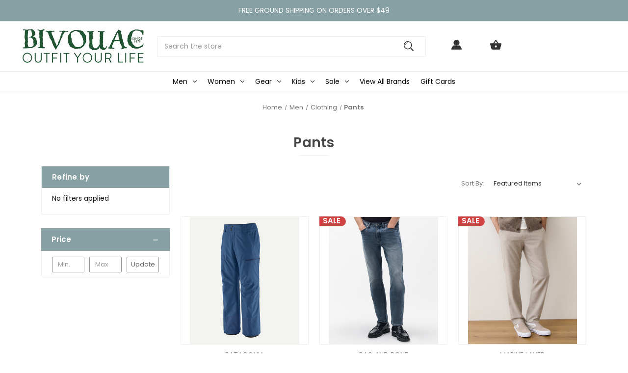

--- FILE ---
content_type: text/html; charset=UTF-8
request_url: https://www.bivouacannarbor.com/men/clothing/pants/
body_size: 37473
content:


<!DOCTYPE html>
<html class="no-js" lang="en">
    <head>
        <title>Shop Men&#x27;s Clothing - Pants</title>
        <link rel="dns-prefetch preconnect" href="https://cdn11.bigcommerce.com/s-kkqtn7nqjc" crossorigin><link rel="dns-prefetch preconnect" href="https://fonts.googleapis.com/" crossorigin><link rel="dns-prefetch preconnect" href="https://fonts.gstatic.com/" crossorigin>
        <meta name="keywords" content="mens, pants, clothing"><meta name="description" content="Shop the latest in men&#039;s pants available now at Bivouac and enjoy our price match guarantee on all outdoor clothing, gear and more."><link rel='canonical' href='https://www.bivouacannarbor.com/men/clothing/pants/' /><meta name='platform' content='bigcommerce.stencil' />
        
        

        <link href="https://cdn11.bigcommerce.com/s-kkqtn7nqjc/product_images/bivouac-favicon_circle_web.png?t&#x3D;1583337852" rel="shortcut icon">
        <meta name="viewport" content="width=device-width, initial-scale=1">

        <script>
            document.documentElement.className = document.documentElement.className.replace('no-js', 'js');
        </script>

        <script>
    function browserSupportsAllFeatures() {
        return window.Promise
            && window.fetch
            && window.URL
            && window.URLSearchParams
            && window.WeakMap
            // object-fit support
            && ('objectFit' in document.documentElement.style);
    }

    function loadScript(src) {
        var js = document.createElement('script');
        js.src = src;
        js.onerror = function () {
            console.error('Failed to load polyfill script ' + src);
        };
        document.head.appendChild(js);
    }

    if (!browserSupportsAllFeatures()) {
        loadScript('https://cdn11.bigcommerce.com/s-kkqtn7nqjc/stencil/729822f0-9a7a-013e-096d-5a0c9510a684/e/5460aea0-c899-013e-fec1-3e110a4fef64/dist/theme-bundle.polyfills.js');
    }
</script>
        <script>window.consentManagerTranslations = `{"locale":"en","locales":{"consent_manager.data_collection_warning":"en","consent_manager.accept_all_cookies":"en","consent_manager.gdpr_settings":"en","consent_manager.data_collection_preferences":"en","consent_manager.manage_data_collection_preferences":"en","consent_manager.use_data_by_cookies":"en","consent_manager.data_categories_table":"en","consent_manager.allow":"en","consent_manager.accept":"en","consent_manager.deny":"en","consent_manager.dismiss":"en","consent_manager.reject_all":"en","consent_manager.category":"en","consent_manager.purpose":"en","consent_manager.functional_category":"en","consent_manager.functional_purpose":"en","consent_manager.analytics_category":"en","consent_manager.analytics_purpose":"en","consent_manager.targeting_category":"en","consent_manager.advertising_category":"en","consent_manager.advertising_purpose":"en","consent_manager.essential_category":"en","consent_manager.esential_purpose":"en","consent_manager.yes":"en","consent_manager.no":"en","consent_manager.not_available":"en","consent_manager.cancel":"en","consent_manager.save":"en","consent_manager.back_to_preferences":"en","consent_manager.close_without_changes":"en","consent_manager.unsaved_changes":"en","consent_manager.by_using":"en","consent_manager.agree_on_data_collection":"en","consent_manager.change_preferences":"en","consent_manager.cancel_dialog_title":"en","consent_manager.privacy_policy":"en","consent_manager.allow_category_tracking":"en","consent_manager.disallow_category_tracking":"en"},"translations":{"consent_manager.data_collection_warning":"We use cookies (and other similar technologies) to collect data to improve your shopping experience.","consent_manager.accept_all_cookies":"Accept All Cookies","consent_manager.gdpr_settings":"Settings","consent_manager.data_collection_preferences":"Website Data Collection Preferences","consent_manager.manage_data_collection_preferences":"Manage Website Data Collection Preferences","consent_manager.use_data_by_cookies":" uses data collected by cookies and JavaScript libraries to improve your shopping experience.","consent_manager.data_categories_table":"The table below outlines how we use this data by category. To opt out of a category of data collection, select 'No' and save your preferences.","consent_manager.allow":"Allow","consent_manager.accept":"Accept","consent_manager.deny":"Deny","consent_manager.dismiss":"Dismiss","consent_manager.reject_all":"Reject all","consent_manager.category":"Category","consent_manager.purpose":"Purpose","consent_manager.functional_category":"Functional","consent_manager.functional_purpose":"Enables enhanced functionality, such as videos and live chat. If you do not allow these, then some or all of these functions may not work properly.","consent_manager.analytics_category":"Analytics","consent_manager.analytics_purpose":"Provide statistical information on site usage, e.g., web analytics so we can improve this website over time.","consent_manager.targeting_category":"Targeting","consent_manager.advertising_category":"Advertising","consent_manager.advertising_purpose":"Used to create profiles or personalize content to enhance your shopping experience.","consent_manager.essential_category":"Essential","consent_manager.esential_purpose":"Essential for the site and any requested services to work, but do not perform any additional or secondary function.","consent_manager.yes":"Yes","consent_manager.no":"No","consent_manager.not_available":"N/A","consent_manager.cancel":"Cancel","consent_manager.save":"Save","consent_manager.back_to_preferences":"Back to Preferences","consent_manager.close_without_changes":"You have unsaved changes to your data collection preferences. Are you sure you want to close without saving?","consent_manager.unsaved_changes":"You have unsaved changes","consent_manager.by_using":"By using our website, you're agreeing to our","consent_manager.agree_on_data_collection":"By using our website, you're agreeing to the collection of data as described in our ","consent_manager.change_preferences":"You can change your preferences at any time","consent_manager.cancel_dialog_title":"Are you sure you want to cancel?","consent_manager.privacy_policy":"Privacy Policy","consent_manager.allow_category_tracking":"Allow [CATEGORY_NAME] tracking","consent_manager.disallow_category_tracking":"Disallow [CATEGORY_NAME] tracking"}}`;</script>

        <script>
            window.lazySizesConfig = window.lazySizesConfig || {};
            window.lazySizesConfig.loadMode = 1;
        </script>
        <script async src="https://cdn11.bigcommerce.com/s-kkqtn7nqjc/stencil/729822f0-9a7a-013e-096d-5a0c9510a684/e/5460aea0-c899-013e-fec1-3e110a4fef64/dist/theme-bundle.head_async.js"></script>
        
        <link href="https://fonts.googleapis.com/css?family=Poppins:400,600%7CMontserrat:500&display=block" rel="stylesheet">
        
        <script async src="https://cdn11.bigcommerce.com/s-kkqtn7nqjc/stencil/729822f0-9a7a-013e-096d-5a0c9510a684/e/5460aea0-c899-013e-fec1-3e110a4fef64/dist/theme-bundle.font.js"></script>

        <link data-stencil-stylesheet href="https://cdn11.bigcommerce.com/s-kkqtn7nqjc/stencil/729822f0-9a7a-013e-096d-5a0c9510a684/e/5460aea0-c899-013e-fec1-3e110a4fef64/css/theme-4c6b6dd0-c899-013e-fec1-3e110a4fef64.css" rel="stylesheet">

        <!-- Start Tracking Code for analytics_facebook -->

<script>
!function(f,b,e,v,n,t,s){if(f.fbq)return;n=f.fbq=function(){n.callMethod?n.callMethod.apply(n,arguments):n.queue.push(arguments)};if(!f._fbq)f._fbq=n;n.push=n;n.loaded=!0;n.version='2.0';n.queue=[];t=b.createElement(e);t.async=!0;t.src=v;s=b.getElementsByTagName(e)[0];s.parentNode.insertBefore(t,s)}(window,document,'script','https://connect.facebook.net/en_US/fbevents.js');

fbq('set', 'autoConfig', 'false', '1438283786461517');
fbq('dataProcessingOptions', ['LDU'], 0, 0);
fbq('init', '1438283786461517', {"external_id":"9896157a-0628-4a96-ace0-b34ddbd0b137"});
fbq('set', 'agent', 'bigcommerce', '1438283786461517');

function trackEvents() {
    var pathName = window.location.pathname;

    fbq('track', 'PageView', {}, "");

    // Search events start -- only fire if the shopper lands on the /search.php page
    if (pathName.indexOf('/search.php') === 0 && getUrlParameter('search_query')) {
        fbq('track', 'Search', {
            content_type: 'product_group',
            content_ids: [],
            search_string: getUrlParameter('search_query')
        });
    }
    // Search events end

    // Wishlist events start -- only fire if the shopper attempts to add an item to their wishlist
    if (pathName.indexOf('/wishlist.php') === 0 && getUrlParameter('added_product_id')) {
        fbq('track', 'AddToWishlist', {
            content_type: 'product_group',
            content_ids: []
        });
    }
    // Wishlist events end

    // Lead events start -- only fire if the shopper subscribes to newsletter
    if (pathName.indexOf('/subscribe.php') === 0 && getUrlParameter('result') === 'success') {
        fbq('track', 'Lead', {});
    }
    // Lead events end

    // Registration events start -- only fire if the shopper registers an account
    if (pathName.indexOf('/login.php') === 0 && getUrlParameter('action') === 'account_created') {
        fbq('track', 'CompleteRegistration', {}, "");
    }
    // Registration events end

    

    function getUrlParameter(name) {
        var cleanName = name.replace(/[\[]/, '\[').replace(/[\]]/, '\]');
        var regex = new RegExp('[\?&]' + cleanName + '=([^&#]*)');
        var results = regex.exec(window.location.search);
        return results === null ? '' : decodeURIComponent(results[1].replace(/\+/g, ' '));
    }
}

if (window.addEventListener) {
    window.addEventListener("load", trackEvents, false)
}
</script>
<noscript><img height="1" width="1" style="display:none" alt="null" src="https://www.facebook.com/tr?id=1438283786461517&ev=PageView&noscript=1&a=plbigcommerce1.2&eid="/></noscript>

<!-- End Tracking Code for analytics_facebook -->

<!-- Start Tracking Code for analytics_googleanalytics4 -->

<script data-cfasync="false" src="https://cdn11.bigcommerce.com/shared/js/google_analytics4_bodl_subscribers-358423becf5d870b8b603a81de597c10f6bc7699.js" integrity="sha256-gtOfJ3Avc1pEE/hx6SKj/96cca7JvfqllWA9FTQJyfI=" crossorigin="anonymous"></script>
<script data-cfasync="false">
  (function () {
    window.dataLayer = window.dataLayer || [];

    function gtag(){
        dataLayer.push(arguments);
    }

    function initGA4(event) {
         function setupGtag() {
            function configureGtag() {
                gtag('js', new Date());
                gtag('set', 'developer_id.dMjk3Nj', true);
                gtag('config', 'G-DYEKHXNVRW');
            }

            var script = document.createElement('script');

            script.src = 'https://www.googletagmanager.com/gtag/js?id=G-DYEKHXNVRW';
            script.async = true;
            script.onload = configureGtag;

            document.head.appendChild(script);
        }

        setupGtag();

        if (typeof subscribeOnBodlEvents === 'function') {
            subscribeOnBodlEvents('G-DYEKHXNVRW', false);
        }

        window.removeEventListener(event.type, initGA4);
    }

    

    var eventName = document.readyState === 'complete' ? 'consentScriptsLoaded' : 'DOMContentLoaded';
    window.addEventListener(eventName, initGA4, false);
  })()
</script>

<!-- End Tracking Code for analytics_googleanalytics4 -->

<!-- Start Tracking Code for analytics_siteverification -->

<meta name="p:domain_verify" content="f36b3fef91212519464db9f1e7ba524c"/>
<meta name="facebook-domain-verification" content="5zcg6fadlioehv1158vzp82267qroz" />

<!-- End Tracking Code for analytics_siteverification -->


<script type="text/javascript" src="https://checkout-sdk.bigcommerce.com/v1/loader.js" defer ></script>
<script type="text/javascript">
fbq('track', 'ViewCategory', {"content_ids":[],"content_type":"product_group","content_category":"Pants"});
</script>
<script type="text/javascript">
var BCData = {};
</script>
<script src='https://dynamic.criteo.com/js/ld/ld.js?a=44379' async></script><script src="https://kit.fontawesome.com/78e687aca4.js" crossorigin="anonymous"></script><script type='text/javascript'>
document.sezzleConfig = { 
"configGroups": 
[ 
{ "targetXPath": '.productView-price/.price-section/.price--withoutTax', 
"splitPriceElementsOn": '-' 
}, 
{ "targetXPath": '.productView-price/.price-section/.price--withTax',
 "splitPriceElementsOn": ' - '
}, 
{ "targetXPath": '.cart-total-grandTotal/SPAN-0', 
"renderToPath": '../..', 
"urlMatch": "cart" }
]
  }</script><script src='https://widget.sezzle.com/v1/javascript/price-widget?uuid=8a91fd42-3166-4442-886d-1a5909ca78a0'></script><script>
    var CRTO_PartnerID = 44379;
    var CRTO_DeviceType = /iPad/.test(navigator.userAgent)?"t":/Mobile|iP(hone|od)|Android|BlackBerry|IEMobile|Silk/.test(navigator.userAgent)?"m":"d";
    var CRTO_Email = "" || "";
    window.criteo_q = window.criteo_q || [];
    window.criteo_q.push(
        { event : "setAccount", account : CRTO_PartnerID},
        { event : "setSiteType", type: CRTO_DeviceType},
        { event : "setEmail", email: CRTO_Email},
        { event: "setZipcode", zipcode: "" }
    );
    if (window.location.pathname == "/") {
        window.criteo_q.push({ event: "viewHome" , ecpplugin: "BigCommerce-Stencil" });
    } else {
        switch("category") {
            case "product":
                window.criteo_q.push({ event : "viewItem", ecpplugin: "BigCommerce-Stencil", item: ""});
                break;
            case "search":
                var CRTO_ListingArray = []; 
                    CRTO_ListingArray.push("32619");
                    CRTO_ListingArray.push("32375");
                    CRTO_ListingArray.push("32276");
                    CRTO_ListingArray.push("32218");
                    CRTO_ListingArray.push("32217");
                    CRTO_ListingArray.push("32216");
                    CRTO_ListingArray.push("31960");
                    CRTO_ListingArray.push("31957");
                    CRTO_ListingArray.push("31683");
                    CRTO_ListingArray.push("31597");
                    CRTO_ListingArray.push("31551");
                    CRTO_ListingArray.push("31452");
                    CRTO_ListingArray.push("31333");
                    CRTO_ListingArray.push("30851");
                    CRTO_ListingArray.push("30803");
                    CRTO_ListingArray.push("30802");
                    CRTO_ListingArray.push("30801");
                    CRTO_ListingArray.push("30800");
                    CRTO_ListingArray.push("30716");
                    CRTO_ListingArray.push("29912");
                    CRTO_ListingArray.push("29639");
                    CRTO_ListingArray.push("29381");
                    CRTO_ListingArray.push("28731");
                    CRTO_ListingArray.push("27977");
                    CRTO_ListingArray.push("26968");
                    CRTO_ListingArray.push("26254");
                    CRTO_ListingArray.push("26202");
                    CRTO_ListingArray.push("26143");
                    CRTO_ListingArray.push("25972");
                    CRTO_ListingArray.push("25228");
                    CRTO_ListingArray.push("25184");
                    CRTO_ListingArray.push("24414");
                    CRTO_ListingArray.push("23692");
                    CRTO_ListingArray.push("23691");
                    CRTO_ListingArray.push("23690");
                    CRTO_ListingArray.push("19484");
                    CRTO_ListingArray.push("19144");
                    CRTO_ListingArray.push("19143");
                    CRTO_ListingArray.push("18729");
                    CRTO_ListingArray.push("17446");
                    CRTO_ListingArray.push("15130");
                    CRTO_ListingArray.push("12876");
                    CRTO_ListingArray.push("2598");
                    CRTO_ListingArray.push("2542");
                    CRTO_ListingArray.push("2489");
                    CRTO_ListingArray.push("1925");
                window.criteo_q.push({ event : "viewSearchResult",
                                    ecpplugin: "BigCommerce-Stencil",
                                    keywords: "",
                                    item: CRTO_ListingArray
                });
                break;
            case "category":
                var CRTO_ListingArray = []; 
                    CRTO_ListingArray.push("32619");
                    CRTO_ListingArray.push("32375");
                    CRTO_ListingArray.push("32276");
                    CRTO_ListingArray.push("32218");
                    CRTO_ListingArray.push("32217");
                    CRTO_ListingArray.push("32216");
                    CRTO_ListingArray.push("31960");
                    CRTO_ListingArray.push("31957");
                    CRTO_ListingArray.push("31683");
                    CRTO_ListingArray.push("31597");
                    CRTO_ListingArray.push("31551");
                    CRTO_ListingArray.push("31452");
                    CRTO_ListingArray.push("31333");
                    CRTO_ListingArray.push("30851");
                    CRTO_ListingArray.push("30803");
                    CRTO_ListingArray.push("30802");
                    CRTO_ListingArray.push("30801");
                    CRTO_ListingArray.push("30800");
                    CRTO_ListingArray.push("30716");
                    CRTO_ListingArray.push("29912");
                    CRTO_ListingArray.push("29639");
                    CRTO_ListingArray.push("29381");
                    CRTO_ListingArray.push("28731");
                    CRTO_ListingArray.push("27977");
                    CRTO_ListingArray.push("26968");
                    CRTO_ListingArray.push("26254");
                    CRTO_ListingArray.push("26202");
                    CRTO_ListingArray.push("26143");
                    CRTO_ListingArray.push("25972");
                    CRTO_ListingArray.push("25228");
                    CRTO_ListingArray.push("25184");
                    CRTO_ListingArray.push("24414");
                    CRTO_ListingArray.push("23692");
                    CRTO_ListingArray.push("23691");
                    CRTO_ListingArray.push("23690");
                    CRTO_ListingArray.push("19484");
                    CRTO_ListingArray.push("19144");
                    CRTO_ListingArray.push("19143");
                    CRTO_ListingArray.push("18729");
                    CRTO_ListingArray.push("17446");
                    CRTO_ListingArray.push("15130");
                    CRTO_ListingArray.push("12876");
                    CRTO_ListingArray.push("2598");
                    CRTO_ListingArray.push("2542");
                    CRTO_ListingArray.push("2489");
                    CRTO_ListingArray.push("1925");
                window.criteo_q.push({ event : "viewList",
                                    ecpplugin: "BigCommerce-Stencil",
                                    category: "Pants",
                                    item: CRTO_ListingArray
                });
                break;
            case "cart":
                var CRTO_BasketData = [];
                fetch('/api/storefront/carts?include=',{'credentials':'include','headers':{'Accept':'application/json', 'Content-Type': 'application/json'}}).then(function(response){ return response.json();}).then(function(data) { 
                    for (x in data[0].lineItems){
                        if(data[0].lineItems[x] != []){
                            for (y in data[0].lineItems[x]){
                                CRTO_BasketData.push({
                                    'id': data[0].lineItems[x][y].productId,
                                    'price': data[0].lineItems[x][y].salePrice,
                                    'quantity': data[0].lineItems[x][y].quantity
                                })
                            }
                        }
                    }
                    window.criteo_q.push({ event: "viewBasket", ecpplugin: "BigCommerce-Stencil", item: CRTO_BasketData});
                });
                break;
            case "default":
                window.criteo_q.push({ event: "viewHome" , ecpplugin: "BigCommerce-Stencil" });
                break;
            default:
                window.criteo_q.push({ event: "viewPage" , ecpplugin: "BigCommerce-Stencil" });
        }
    }
    window.addEventListener('load', function() {
  // ajax request catching
  (function(open) {
    XMLHttpRequest.prototype.open = function(method, url, async, user, pass) {
        this.addEventListener("readystatechange", function() {
            try {
                if (this.readyState == 4 && url.includes("/cart/add")) {
                    crtoAddedItem = JSON.parse(this.response).data.cart_item.product_id;
                    $.getJSON("/api/storefront/carts", function(data) {
                        var crtoLineItems = data[0].lineItems.physicalItems;
                        for (var x in crtoLineItems) {
                            if (crtoLineItems[x].productId == crtoAddedItem){
                                var crtoAddToCartProducts = [];
                                crtoAddToCartProducts.push({
                                	'id': crtoLineItems[x].productId,
                                	'price': crtoLineItems[x].salePrice,
                                	'quantity': crtoLineItems[x].quantity,    
                                });
                              window.criteo_q.push({
                      			  event: "addToCart",
                      			  product: crtoAddToCartProducts
                    		  });
                            return;
                            }
                        }
                    });
                }
            } catch (err) {
                //do nothing
        	}
        }, false);
        open.apply(this, arguments);
    };
  })(XMLHttpRequest.prototype.open);
}, false);
</script>
 <script data-cfasync="false" src="https://microapps.bigcommerce.com/bodl-events/1.9.4/index.js" integrity="sha256-Y0tDj1qsyiKBRibKllwV0ZJ1aFlGYaHHGl/oUFoXJ7Y=" nonce="" crossorigin="anonymous"></script>
 <script data-cfasync="false" nonce="">

 (function() {
    function decodeBase64(base64) {
       const text = atob(base64);
       const length = text.length;
       const bytes = new Uint8Array(length);
       for (let i = 0; i < length; i++) {
          bytes[i] = text.charCodeAt(i);
       }
       const decoder = new TextDecoder();
       return decoder.decode(bytes);
    }
    window.bodl = JSON.parse(decodeBase64("[base64]"));
 })()

 </script>

<script nonce="">
(function () {
    var xmlHttp = new XMLHttpRequest();

    xmlHttp.open('POST', 'https://bes.gcp.data.bigcommerce.com/nobot');
    xmlHttp.setRequestHeader('Content-Type', 'application/json');
    xmlHttp.send('{"store_id":"1000985409","timezone_offset":"-5.0","timestamp":"2026-01-21T11:49:17.51822600Z","visit_id":"d66a2600-c992-402f-bf3f-5d2f378d55b9","channel_id":1}');
})();
</script>

    </head>
    <body class=" swatch-endabled">
        <svg data-src="https://cdn11.bigcommerce.com/s-kkqtn7nqjc/stencil/729822f0-9a7a-013e-096d-5a0c9510a684/e/5460aea0-c899-013e-fec1-3e110a4fef64/img/icon-sprite.svg" class="icons-svg-sprite"></svg>

        <a href="#main-content" class="skip-to-main-link">Skip to main content</a>

<div data-content-region="home_above_announcments"></div>
<div data-content-region="home_above_announcments--global"></div>

<div class="topBar gb-animate-me animate__animated" data-animation="fadeIn">


        <div class="anncmnt textCenter">
            FREE GROUND SHIPPING ON ORDERS OVER $49
        </div><!---.anncmnt ends-->


</div><!--topBar ends-->



<header id="header" class="header logo-searchleft" role="banner" data-apitok="eyJ0eXAiOiJKV1QiLCJhbGciOiJFUzI1NiJ9.[base64].ljTbkgjuRAa_d9PyDLp4khTGbc-lNXNygPkCBNYQbBqovOf2ov-_TT-MBiQ2bDnvsYvO1m0UMYB9UKON3Z8z4A">
    <a href="#" class="mobileMenu-toggle" data-mobile-menu-toggle="menu">
        <span class="mobileMenu-toggleIcon">Toggle menu</span>
    </a>

    <div class="header-holder">

        <div class="main-nav">
            <!--COMING SOON -->
                
  <form id="custom_quicksearch" class="form" onsubmit="return false" data-url="/search.php" data-quick-search-form>
      <fieldset class="form-fieldset">
          <div class="form-field">
              <label class="is-srOnly" for="nav-quick-search">Search</label>
              <input class="form-input"
                     data-search-quick
                     name="nav-quick-search"
                     id="nav-quick-search"
                     data-error-message="Search field cannot be empty."
                     placeholder="Search the store"
                     autocomplete="off"
              >
              <input id="search-bar-submit-btn" name="search-bar-submit-btn" class="formSubmit is-srOnly" type="submit">
            
              <button class="formSubmitBtn navUser-action navUser-action--quickSearch"
               type="button"
               id="quick-search-expand"
               data-search="quickSearch"
               aria-controls="quickSearch"
               aria-label="Search"
            >
            <svg role="img" aria-labelledby="quicksearchicontitle  quicksearchicondesc" height="20" xmlns="http://www.w3.org/2000/svg" xmlns:xlink="http://www.w3.org/1999/xlink" x="0px" y="0px" viewBox="0 0 413.1 413.1" enable-background="new 0 0 413.1 413.1" xml:space="preserve">
	<title id="quicksearchicontitle">Magnifying glass image</title>
	<desc id="quicksearchicondesc">Large red circle with a black border</desc>
	<path d="M289.5,49.6c-66.1-66.2-173.8-66.2-239.9,0c-66.1,66.1-66.1,173.8,0,239.9c63.9,63.9,166.4,66.1,233,6.6l13.5,13.5
									  c-3.4,8.6-1.6,18.7,5.3,25.6l71,71c9.3,9.3,24.5,9.3,33.8,0c9.3-9.3,9.3-24.5,0-33.8l-71-71c-6.9-6.9-17-8.7-25.6-5.3l-13.5-13.5
									  C355.6,216,353.4,113.5,289.5,49.6z M69.9,269.3c-55-55-55-144.4,0-199.4c55-55,144.4-55,199.4,0s55,144.4,0,199.4
									  S124.9,324.2,69.9,269.3z"></path>
	<path d="M103.4,102.1c24-24,51.9-41.4,81.3-52.3c-33.2-1.9-68.8,11-96.2,38.4c-27.7,27.7-40.6,63.9-38.2,97.6 C61,155.6,78.7,126.8,103.4,102.1z"></path>
  </svg>
            </button>
          </div>
      </fieldset>
  </form>
  <section class="quickSearchResults" data-bind="html: results"></section>
  <p role="status"
     aria-live="polite"
     class="aria-description--hidden"
     data-search-aria-message-predefined-text="product results for"
  ></p>

        </div>
       
            <div class="header-logo header-logo--searchleft">
                <a href="https://www.bivouacannarbor.com/" class="header-logo__link" data-header-logo-link>
        <div class="header-logo-image-container">
            <img class="header-logo-image"
                 src="https://cdn11.bigcommerce.com/s-kkqtn7nqjc/images/stencil/250x100/bivouac-ann-arbor_bc-checkout_250x100_1599666836__62911.original.jpg"
                 srcset="https://cdn11.bigcommerce.com/s-kkqtn7nqjc/images/stencil/250x100/bivouac-ann-arbor_bc-checkout_250x100_1599666836__62911.original.jpg"
                 alt="Bivouac Ann Arbor"
                 title="Bivouac Ann Arbor">
        </div>
</a>
            </div>
        

        <nav class="navUser">
    <ul class="navUser-section navUser-section--alt">
        <li class="navUser-item">
            <a class="navUser-action navUser-item--compare"
               href="/compare"
               data-compare-nav
               aria-label="Compare"
            >
            <svg width="25" xmlns="http://www.w3.org/2000/svg" viewBox="0 0 18.08 15.31">
	<path d="M6.5,10.28a.36.36,0,0,0-.26.11.36.36,0,0,0-.12.27v2.55H1v-11H8.54V3.61a.88.88,0,0,1,.53-.17h.55V1.73a.35.35,0,0,0-.35-.34H.34A.34.34,0,0,0,0,1.73v12a.35.35,0,0,0,.34.35H7A.32.32,0,0,0,7.26,14l.85-.95V10.28Z" transform="translate(0 -1.39)"/><path class="cls-1" d="M5.48,9.18,7.69,7.36a.22.22,0,0,0,0-.31c-.22-.22-2.28-1.77-2.28-1.77s-.28-.28-.28.09v1H2s-.13,0-.13.17V7.93c0,.24.16.2.16.2H5.22v1C5.22,9.46,5.48,9.18,5.48,9.18Z" transform="translate(0 -1.39)"/>
	<path d="M17.74,4H8.8a.34.34,0,0,0-.34.34V16.35a.34.34,0,0,0,.34.34h6.67a.33.33,0,0,0,.25-.11L18,14a.35.35,0,0,0,.09-.23V4.3A.34.34,0,0,0,17.74,4ZM17,12.86H15a.37.37,0,0,0-.27.11.39.39,0,0,0-.11.27v2.55H9.49v-11H17v8Z" transform="translate(0 -1.39)"/><path class="cls-1" d="M12.65,12.29s.28.27.28-.09v-.95H16.1s.13,0,.13-.17V9.63c0-.23-.15-.19-.15-.19H12.86v-1c0-.3-.26,0-.26,0l-2.21,1.83a.21.21,0,0,0,0,.31C10.59,10.73,12.65,12.29,12.65,12.29Z" transform="translate(0 -1.39)"/>
</svg>
            <span class="headerTitle">Compare</span> <span class="countPill countPill--positive countPill--alt"></span>
            </a>
        </li>


        
        <li class="navUser-item navUser-item--account">
                <a class="navUser-action"
                   href="/login.php"
                   aria-label="Sign in"
                >
                <svg height="20" xmlns="http://www.w3.org/2000/svg" viewBox="0 0 198.27 187.04">
	<path d="M5,182.57c.49-2.31,1-4.63,1.47-6.94,6.15-27.71,21.37-49.08,45.23-64.36,1.84-1.18,3.81-3.1,5.67-3s3.41,2.27,5.06,3.59c15.59,12.4,33.22,17.26,52.91,14a62.73,62.73,0,0,0,33.26-16.56c1.34-1.26,2.28-1.39,3.9-.45q40.29,23.4,49.79,69c.38,1.83.66,3.68.91,5.53a7.28,7.28,0,0,1-6.46,8.18,25.64,25.64,0,0,1-3.28.15q-89.36,0-178.71.05c-4.49,0-7.91-1.3-9.75-5.63Z" transform="translate(-5 -4.65)"/>
	<path d="M104.08,118.21c-31.14-.14-56.73-25.72-56.73-56.74,0-31.3,25.91-57.09,57-56.82a56.72,56.72,0,0,1,56.58,56.94C160.72,93,135,118.34,104.08,118.21Z" transform="translate(-5 -4.65)"/>
  </svg>
  
                <span class="headerTitle">Sign in</span>
                </a>
                    <span class="navUser-or hidden">or</span>
                    <a class="navUser-action hidden"
                       href="/login.php?action&#x3D;create_account"
                       aria-label="Register"
                    >
                        Register
                    </a>
        </li>

        <li class="navUser-item navUser-item--cart">
            <a class="navUser-action"
               data-cart-preview
               data-dropdown="cart-preview-dropdown"
               data-options="align:right"
               href="/cart.php"
               aria-label="Cart with 0 items"
            >
                  <svg height="20" xmlns="http://www.w3.org/2000/svg" viewBox="0 0 555.9 487.05">
      <path d="M413.1,212.93,300.9,44.62c-5.1-5.09-12.75-10.2-20.4-10.2S265.2,37,260.1,44.62L147.9,212.93H25.5c-15.3,0-25.5,10.19-25.5,25.5v7.64L63.75,483.22c5.1,20.4,25.5,38.25,48.45,38.25H443.7c22.95,0,43.35-15.3,48.45-38.25L555.9,246.07v-7.65c0-15.3-10.2-25.5-25.5-25.5H413.1Zm-209.1,0,76.5-112.2L357,212.93Zm76.5,204a51,51,0,1,1,51-51A51.15,51.15,0,0,1,280.5,416.92Z" transform="translate(0 -34.42)"/>
  </svg>


                <span class="navUser-item-cartLabel headerTitle">Cart</span>
                <span class="countPill cart-quantity"></span>
            </a>

            <div class="dropdown-menu" id="cart-preview-dropdown" data-dropdown-content aria-hidden="true"></div>
        </li>

    </ul>
        <div class="navUser-item--currency">
                    </div>

</nav>

    </div><!--.header-holder ends-->

    <div class="navPages-container" id="menu" data-menu>
        <nav class="navPages">
    <div class="navPages-quickSearch">
        <div class="container">
    <form class="form" onsubmit="return false" data-url="/search.php" data-quick-search-form>
        <fieldset class="form-fieldset">
            <div class="form-field">
                <label class="is-srOnly" for="nav-menu-quick-search">Search</label>
                <input class="form-input"
                       data-search-quick
                       name="nav-menu-quick-search"
                       id="nav-menu-quick-search"
                       data-error-message="Search field cannot be empty."
                       placeholder="Search the store"
                       autocomplete="off"
                >
            </div>
        </fieldset>
    </form>
    <section class="quickSearchResults" data-bind="html: results"></section>
    <p role="status"
       aria-live="polite"
       class="aria-description--hidden"
       data-search-aria-message-predefined-text="product results for"
    ></p>
</div>
    </div>
    
    <ul class="navPages-list mobile_only">
                 <li class="navPages-item navPages-item-page">
                     <a class="navPages-action"
                        href="/sale/"
                        aria-label="Sale"
                     >
                         Sale
                     </a>
                 </li>
                 <li class="navPages-item navPages-item-page">
                     <a class="navPages-action"
                        href="/brands/"
                        aria-label="Our Brands"
                     >
                         Our Brands
                     </a>
                 </li>
                 <li class="navPages-item navPages-item-page">
                     <a class="navPages-action"
                        href="https://www.bivouacannarbor.com/about-us/"
                        aria-label="About Us"
                     >
                         About Us
                     </a>
                 </li>
                 <li class="navPages-item navPages-item-page">
                     <a class="navPages-action"
                        href="https://www.bivouacannarbor.com/shipping-returns/"
                        aria-label="Shipping &amp; Returns"
                     >
                         Shipping &amp; Returns
                     </a>
                 </li>
                 <li class="navPages-item navPages-item-page">
                     <a class="navPages-action"
                        href="https://www.bivouacannarbor.com/same-day-delivery/"
                        aria-label="Same-day Delivery"
                     >
                         Same-day Delivery
                     </a>
                 </li>
                 <li class="navPages-item navPages-item-page">
                     <a class="navPages-action"
                        href="https://www.bivouacannarbor.com/gift-wrapping/"
                        aria-label="Gift Wrapping"
                     >
                         Gift Wrapping
                     </a>
                 </li>
                 <li class="navPages-item navPages-item-page">
                     <a class="navPages-action"
                        href="https://www.bivouacannarbor.com/price-match-guarantee/"
                        aria-label="Price Match Guarantee"
                     >
                         Price Match Guarantee
                     </a>
                 </li>
                 <li class="navPages-item navPages-item-page">
                     <a class="navPages-action"
                        href="https://www.bivouacannarbor.com/rewards-program/"
                        aria-label="Rewards Program"
                     >
                         Rewards Program
                     </a>
                 </li>
                 <li class="navPages-item navPages-item-page">
                     <a class="navPages-action"
                        href="https://www.bivouacannarbor.com/donation-requests/"
                        aria-label="Donation Requests"
                     >
                         Donation Requests
                     </a>
                 </li>
                 <li class="navPages-item navPages-item-page">
                     <a class="navPages-action"
                        href="https://www.bivouacannarbor.com/careers/"
                        aria-label="Careers"
                     >
                         Careers
                     </a>
                 </li>
                 <li class="navPages-item navPages-item-page">
                     <a class="navPages-action"
                        href="https://www.bivouacannarbor.com/privacy-and-terms/"
                        aria-label="Privacy and Terms"
                     >
                         Privacy and Terms
                     </a>
                 </li>
                 <li class="navPages-item navPages-item-page">
                     <a class="navPages-action"
                        href="https://instagram.com/bivouacboutique"
                        aria-label="@BivouacBoutique"
                     >
                         @BivouacBoutique
                     </a>
                 </li>
    </ul>

    <ul class="navPages-list">
            <li class="navPages-item">
                <a class="navPages-action has-subMenu activePage"
   href="https://www.bivouacannarbor.com/men/"
   data-collapsible="navPages-24"
>
    Men
    <i class="icon navPages-action-moreIcon" aria-hidden="true">
        <svg><use href="#icon-chevron-down" /></svg>
    </i>
</a>
<div class="navPage-subMenu" id="navPages-24" aria-hidden="true" tabindex="-1">
    <ul class="navPage-subMenu-list">
        <li class="navPage-subMenu-item">
            <a class="navPage-subMenu-action navPages-action"
               href="https://www.bivouacannarbor.com/men/"
               aria-label="All Men"
            >
                All Men
            </a>
        </li>
            <li class="navPage-subMenu-item">
                    <a class="navPage-subMenu-action navPages-action has-subMenu"
                       href="https://www.bivouacannarbor.com/men/accessories/"
                       aria-label="Accessories"
                    >
                        Accessories
                        <span class="collapsible-icon-wrapper"
                            data-collapsible="navPages-26"
                            data-collapsible-disabled-breakpoint="medium"
                            data-collapsible-disabled-state="open"
                            data-collapsible-enabled-state="closed"
                        >
                            <i class="icon navPages-action-moreIcon" aria-hidden="true">
                                <svg><use href="#icon-chevron-down" /></svg>
                            </i>
                        </span>
                    </a>
                    <ul class="navPage-childList" id="navPages-26">
                        <li class="navPage-childList-item">
                            <a class="navPage-childList-action navPages-action"
                               href="https://www.bivouacannarbor.com/men/accessories/belts/"
                               aria-label="Belts"
                            >
                                Belts
                            </a>
                        </li>
                        <li class="navPage-childList-item">
                            <a class="navPage-childList-action navPages-action"
                               href="https://www.bivouacannarbor.com/men/accessories/bracelets/"
                               aria-label="Bracelets"
                            >
                                Bracelets
                            </a>
                        </li>
                        <li class="navPage-childList-item">
                            <a class="navPage-childList-action navPages-action"
                               href="https://www.bivouacannarbor.com/men/accessories/face-masks/"
                               aria-label="Face Masks"
                            >
                                Face Masks
                            </a>
                        </li>
                        <li class="navPage-childList-item">
                            <a class="navPage-childList-action navPages-action"
                               href="https://www.bivouacannarbor.com/men/accessories/gloves-and-mittens/"
                               aria-label="Gloves and Mittens"
                            >
                                Gloves and Mittens
                            </a>
                        </li>
                        <li class="navPage-childList-item">
                            <a class="navPage-childList-action navPages-action"
                               href="https://www.bivouacannarbor.com/men/accessories/grooming-and-cologne/"
                               aria-label="Grooming and Cologne"
                            >
                                Grooming and Cologne
                            </a>
                        </li>
                        <li class="navPage-childList-item">
                            <a class="navPage-childList-action navPages-action"
                               href="https://www.bivouacannarbor.com/men/accessories/hats-and-headwear/"
                               aria-label="Hats and Headwear"
                            >
                                Hats and Headwear
                            </a>
                        </li>
                        <li class="navPage-childList-item">
                            <a class="navPage-childList-action navPages-action"
                               href="https://www.bivouacannarbor.com/men/accessories/necklaces/"
                               aria-label="Necklaces"
                            >
                                Necklaces
                            </a>
                        </li>
                        <li class="navPage-childList-item">
                            <a class="navPage-childList-action navPages-action"
                               href="https://www.bivouacannarbor.com/men/accessories/scarves/"
                               aria-label="Scarves"
                            >
                                Scarves
                            </a>
                        </li>
                        <li class="navPage-childList-item">
                            <a class="navPage-childList-action navPages-action"
                               href="https://www.bivouacannarbor.com/men/accessories/socks/"
                               aria-label="Socks"
                            >
                                Socks
                            </a>
                        </li>
                        <li class="navPage-childList-item">
                            <a class="navPage-childList-action navPages-action"
                               href="https://www.bivouacannarbor.com/men/accessories/watches/"
                               aria-label="Watches"
                            >
                                Watches
                            </a>
                        </li>
                    </ul>
            </li>
            <li class="navPage-subMenu-item">
                    <a class="navPage-subMenu-action navPages-action has-subMenu activePage"
                       href="https://www.bivouacannarbor.com/men/clothing/"
                       aria-label="Clothing"
                    >
                        Clothing
                        <span class="collapsible-icon-wrapper"
                            data-collapsible="navPages-25"
                            data-collapsible-disabled-breakpoint="medium"
                            data-collapsible-disabled-state="open"
                            data-collapsible-enabled-state="closed"
                        >
                            <i class="icon navPages-action-moreIcon" aria-hidden="true">
                                <svg><use href="#icon-chevron-down" /></svg>
                            </i>
                        </span>
                    </a>
                    <ul class="navPage-childList" id="navPages-25">
                        <li class="navPage-childList-item">
                            <a class="navPage-childList-action navPages-action"
                               href="https://www.bivouacannarbor.com/men/clothing/jackets/"
                               aria-label="Jackets"
                            >
                                Jackets
                            </a>
                        </li>
                        <li class="navPage-childList-item">
                            <a class="navPage-childList-action navPages-action"
                               href="https://www.bivouacannarbor.com/men/clothing/jeans/"
                               aria-label="Jeans"
                            >
                                Jeans
                            </a>
                        </li>
                        <li class="navPage-childList-item">
                            <a class="navPage-childList-action navPages-action activePage"
                               href="https://www.bivouacannarbor.com/men/clothing/pants/"
                               aria-label="Pants"
                            >
                                Pants
                            </a>
                        </li>
                        <li class="navPage-childList-item">
                            <a class="navPage-childList-action navPages-action"
                               href="https://www.bivouacannarbor.com/men/clothing/shorts/"
                               aria-label="Shorts"
                            >
                                Shorts
                            </a>
                        </li>
                        <li class="navPage-childList-item">
                            <a class="navPage-childList-action navPages-action"
                               href="https://www.bivouacannarbor.com/men/clothing/sweaters-and-sweatshirts/"
                               aria-label="Sweaters and Sweatshirts"
                            >
                                Sweaters and Sweatshirts
                            </a>
                        </li>
                        <li class="navPage-childList-item">
                            <a class="navPage-childList-action navPages-action"
                               href="https://www.bivouacannarbor.com/men/clothing/sweatpants/"
                               aria-label="Sweatpants"
                            >
                                Sweatpants
                            </a>
                        </li>
                        <li class="navPage-childList-item">
                            <a class="navPage-childList-action navPages-action"
                               href="https://www.bivouacannarbor.com/men/clothing/swimwear/"
                               aria-label="Swimwear"
                            >
                                Swimwear
                            </a>
                        </li>
                        <li class="navPage-childList-item">
                            <a class="navPage-childList-action navPages-action"
                               href="https://www.bivouacannarbor.com/men/clothing/tops/"
                               aria-label="Tops"
                            >
                                Tops
                            </a>
                        </li>
                        <li class="navPage-childList-item">
                            <a class="navPage-childList-action navPages-action"
                               href="https://www.bivouacannarbor.com/men/clothing/underwear-and-baselayers/"
                               aria-label="Underwear and Baselayers"
                            >
                                Underwear and Baselayers
                            </a>
                        </li>
                        <li class="navPage-childList-item">
                            <a class="navPage-childList-action navPages-action"
                               href="https://www.bivouacannarbor.com/men/clothing/vests/"
                               aria-label="Vests"
                            >
                                Vests
                            </a>
                        </li>
                    </ul>
            </li>
            <li class="navPage-subMenu-item">
                    <a class="navPage-subMenu-action navPages-action has-subMenu"
                       href="https://www.bivouacannarbor.com/men/footwear/"
                       aria-label="Footwear"
                    >
                        Footwear
                        <span class="collapsible-icon-wrapper"
                            data-collapsible="navPages-28"
                            data-collapsible-disabled-breakpoint="medium"
                            data-collapsible-disabled-state="open"
                            data-collapsible-enabled-state="closed"
                        >
                            <i class="icon navPages-action-moreIcon" aria-hidden="true">
                                <svg><use href="#icon-chevron-down" /></svg>
                            </i>
                        </span>
                    </a>
                    <ul class="navPage-childList" id="navPages-28">
                        <li class="navPage-childList-item">
                            <a class="navPage-childList-action navPages-action"
                               href="https://www.bivouacannarbor.com/men/footwear/accessories/"
                               aria-label="Accessories"
                            >
                                Accessories
                            </a>
                        </li>
                        <li class="navPage-childList-item">
                            <a class="navPage-childList-action navPages-action"
                               href="https://www.bivouacannarbor.com/men/footwear/boots/"
                               aria-label="Boots"
                            >
                                Boots
                            </a>
                        </li>
                        <li class="navPage-childList-item">
                            <a class="navPage-childList-action navPages-action"
                               href="https://www.bivouacannarbor.com/men/footwear/sandals/"
                               aria-label="Sandals"
                            >
                                Sandals
                            </a>
                        </li>
                        <li class="navPage-childList-item">
                            <a class="navPage-childList-action navPages-action"
                               href="https://www.bivouacannarbor.com/men/footwear/shoes/"
                               aria-label="Shoes"
                            >
                                Shoes
                            </a>
                        </li>
                        <li class="navPage-childList-item">
                            <a class="navPage-childList-action navPages-action"
                               href="https://www.bivouacannarbor.com/men/footwear/slippers/"
                               aria-label="Slippers"
                            >
                                Slippers
                            </a>
                        </li>
                    </ul>
            </li>
            <li class="navPage-subMenu-item">
                    <a class="navPage-subMenu-action navPages-action"
                       href="https://www.bivouacannarbor.com/men/gifts/"
                       aria-label="Gifts"
                    >
                        Gifts
                    </a>
            </li>
            <li class="navPage-subMenu-item">
                    <a class="navPage-subMenu-action navPages-action"
                       href="https://www.bivouacannarbor.com/men/socks/"
                       aria-label="Socks"
                    >
                        Socks
                    </a>
            </li>
    </ul>
</div>
            </li>
            <li class="navPages-item">
                <a class="navPages-action has-subMenu"
   href="https://www.bivouacannarbor.com/women/"
   data-collapsible="navPages-67"
>
    Women
    <i class="icon navPages-action-moreIcon" aria-hidden="true">
        <svg><use href="#icon-chevron-down" /></svg>
    </i>
</a>
<div class="navPage-subMenu" id="navPages-67" aria-hidden="true" tabindex="-1">
    <ul class="navPage-subMenu-list">
        <li class="navPage-subMenu-item">
            <a class="navPage-subMenu-action navPages-action"
               href="https://www.bivouacannarbor.com/women/"
               aria-label="All Women"
            >
                All Women
            </a>
        </li>
            <li class="navPage-subMenu-item">
                    <a class="navPage-subMenu-action navPages-action has-subMenu"
                       href="https://www.bivouacannarbor.com/women/accessories/"
                       aria-label="Accessories"
                    >
                        Accessories
                        <span class="collapsible-icon-wrapper"
                            data-collapsible="navPages-69"
                            data-collapsible-disabled-breakpoint="medium"
                            data-collapsible-disabled-state="open"
                            data-collapsible-enabled-state="closed"
                        >
                            <i class="icon navPages-action-moreIcon" aria-hidden="true">
                                <svg><use href="#icon-chevron-down" /></svg>
                            </i>
                        </span>
                    </a>
                    <ul class="navPage-childList" id="navPages-69">
                        <li class="navPage-childList-item">
                            <a class="navPage-childList-action navPages-action"
                               href="https://www.bivouacannarbor.com/women/accessories/belts/"
                               aria-label="Belts"
                            >
                                Belts
                            </a>
                        </li>
                        <li class="navPage-childList-item">
                            <a class="navPage-childList-action navPages-action"
                               href="https://www.bivouacannarbor.com/women/accessories/face-masks/"
                               aria-label="Face Masks"
                            >
                                Face Masks
                            </a>
                        </li>
                        <li class="navPage-childList-item">
                            <a class="navPage-childList-action navPages-action"
                               href="https://www.bivouacannarbor.com/women/accessories/gloves-and-mittens/"
                               aria-label="Gloves and Mittens"
                            >
                                Gloves and Mittens
                            </a>
                        </li>
                        <li class="navPage-childList-item">
                            <a class="navPage-childList-action navPages-action"
                               href="https://www.bivouacannarbor.com/women/accessories/hair-accessories/"
                               aria-label="Hair Accessories"
                            >
                                Hair Accessories
                            </a>
                        </li>
                        <li class="navPage-childList-item">
                            <a class="navPage-childList-action navPages-action"
                               href="https://www.bivouacannarbor.com/women/accessories/hats-and-headwear/"
                               aria-label="Hats and Headwear"
                            >
                                Hats and Headwear
                            </a>
                        </li>
                        <li class="navPage-childList-item">
                            <a class="navPage-childList-action navPages-action"
                               href="https://www.bivouacannarbor.com/women/accessories/scarves/"
                               aria-label="Scarves"
                            >
                                Scarves
                            </a>
                        </li>
                    </ul>
            </li>
            <li class="navPage-subMenu-item">
                    <a class="navPage-subMenu-action navPages-action has-subMenu"
                       href="https://www.bivouacannarbor.com/women/clothing/"
                       aria-label="Clothing"
                    >
                        Clothing
                        <span class="collapsible-icon-wrapper"
                            data-collapsible="navPages-68"
                            data-collapsible-disabled-breakpoint="medium"
                            data-collapsible-disabled-state="open"
                            data-collapsible-enabled-state="closed"
                        >
                            <i class="icon navPages-action-moreIcon" aria-hidden="true">
                                <svg><use href="#icon-chevron-down" /></svg>
                            </i>
                        </span>
                    </a>
                    <ul class="navPage-childList" id="navPages-68">
                        <li class="navPage-childList-item">
                            <a class="navPage-childList-action navPages-action"
                               href="https://www.bivouacannarbor.com/women/clothing/dresses/"
                               aria-label="Dresses"
                            >
                                Dresses
                            </a>
                        </li>
                        <li class="navPage-childList-item">
                            <a class="navPage-childList-action navPages-action"
                               href="https://www.bivouacannarbor.com/women/clothing/jackets/"
                               aria-label="Jackets"
                            >
                                Jackets
                            </a>
                        </li>
                        <li class="navPage-childList-item">
                            <a class="navPage-childList-action navPages-action"
                               href="https://www.bivouacannarbor.com/women/clothing/jeans-and-denim/"
                               aria-label="Jeans and Denim"
                            >
                                Jeans and Denim
                            </a>
                        </li>
                        <li class="navPage-childList-item">
                            <a class="navPage-childList-action navPages-action"
                               href="https://www.bivouacannarbor.com/women/clothing/jumpsuits-and-rompers/"
                               aria-label="Jumpsuits and Rompers"
                            >
                                Jumpsuits and Rompers
                            </a>
                        </li>
                        <li class="navPage-childList-item">
                            <a class="navPage-childList-action navPages-action"
                               href="https://www.bivouacannarbor.com/women/clothing/pants-and-leggings/"
                               aria-label="Pants and Leggings"
                            >
                                Pants and Leggings
                            </a>
                        </li>
                        <li class="navPage-childList-item">
                            <a class="navPage-childList-action navPages-action"
                               href="https://www.bivouacannarbor.com/women/clothing/shorts/"
                               aria-label="Shorts"
                            >
                                Shorts
                            </a>
                        </li>
                        <li class="navPage-childList-item">
                            <a class="navPage-childList-action navPages-action"
                               href="https://www.bivouacannarbor.com/women/clothing/skirts/"
                               aria-label="Skirts"
                            >
                                Skirts
                            </a>
                        </li>
                        <li class="navPage-childList-item">
                            <a class="navPage-childList-action navPages-action"
                               href="https://www.bivouacannarbor.com/women/clothing/sweaters-and-sweatshirts/"
                               aria-label="Sweaters and Sweatshirts"
                            >
                                Sweaters and Sweatshirts
                            </a>
                        </li>
                        <li class="navPage-childList-item">
                            <a class="navPage-childList-action navPages-action"
                               href="https://www.bivouacannarbor.com/women/clothing/sweatpants/"
                               aria-label="Sweatpants"
                            >
                                Sweatpants
                            </a>
                        </li>
                        <li class="navPage-childList-item">
                            <a class="navPage-childList-action navPages-action"
                               href="https://www.bivouacannarbor.com/women/clothing/swimwear/"
                               aria-label="Swimwear"
                            >
                                Swimwear
                            </a>
                        </li>
                        <li class="navPage-childList-item">
                            <a class="navPage-childList-action navPages-action"
                               href="https://www.bivouacannarbor.com/women/clothing/tops/"
                               aria-label="Tops"
                            >
                                Tops
                            </a>
                        </li>
                        <li class="navPage-childList-item">
                            <a class="navPage-childList-action navPages-action"
                               href="https://www.bivouacannarbor.com/women/clothing/underwear-and-baselayers/"
                               aria-label="Underwear and Baselayers"
                            >
                                Underwear and Baselayers
                            </a>
                        </li>
                        <li class="navPage-childList-item">
                            <a class="navPage-childList-action navPages-action"
                               href="https://www.bivouacannarbor.com/women/clothing/vests/"
                               aria-label="Vests"
                            >
                                Vests
                            </a>
                        </li>
                    </ul>
            </li>
            <li class="navPage-subMenu-item">
                    <a class="navPage-subMenu-action navPages-action has-subMenu"
                       href="https://www.bivouacannarbor.com/women/footwear/"
                       aria-label="Footwear"
                    >
                        Footwear
                        <span class="collapsible-icon-wrapper"
                            data-collapsible="navPages-74"
                            data-collapsible-disabled-breakpoint="medium"
                            data-collapsible-disabled-state="open"
                            data-collapsible-enabled-state="closed"
                        >
                            <i class="icon navPages-action-moreIcon" aria-hidden="true">
                                <svg><use href="#icon-chevron-down" /></svg>
                            </i>
                        </span>
                    </a>
                    <ul class="navPage-childList" id="navPages-74">
                        <li class="navPage-childList-item">
                            <a class="navPage-childList-action navPages-action"
                               href="https://www.bivouacannarbor.com/women/footwear/accessories/"
                               aria-label="Accessories"
                            >
                                Accessories
                            </a>
                        </li>
                        <li class="navPage-childList-item">
                            <a class="navPage-childList-action navPages-action"
                               href="https://www.bivouacannarbor.com/women/footwear/boots/"
                               aria-label="Boots"
                            >
                                Boots
                            </a>
                        </li>
                        <li class="navPage-childList-item">
                            <a class="navPage-childList-action navPages-action"
                               href="https://www.bivouacannarbor.com/women/footwear/sandals/"
                               aria-label="Sandals"
                            >
                                Sandals
                            </a>
                        </li>
                        <li class="navPage-childList-item">
                            <a class="navPage-childList-action navPages-action"
                               href="https://www.bivouacannarbor.com/women/footwear/shoes/"
                               aria-label="Shoes"
                            >
                                Shoes
                            </a>
                        </li>
                        <li class="navPage-childList-item">
                            <a class="navPage-childList-action navPages-action"
                               href="https://www.bivouacannarbor.com/women/footwear/slippers/"
                               aria-label="Slippers"
                            >
                                Slippers
                            </a>
                        </li>
                    </ul>
            </li>
            <li class="navPage-subMenu-item">
                    <a class="navPage-subMenu-action navPages-action"
                       href="https://www.bivouacannarbor.com/women/gifts/"
                       aria-label="Gifts"
                    >
                        Gifts
                    </a>
            </li>
            <li class="navPage-subMenu-item">
                    <a class="navPage-subMenu-action navPages-action has-subMenu"
                       href="https://www.bivouacannarbor.com/women/bags/"
                       aria-label="Bags"
                    >
                        Bags
                        <span class="collapsible-icon-wrapper"
                            data-collapsible="navPages-72"
                            data-collapsible-disabled-breakpoint="medium"
                            data-collapsible-disabled-state="open"
                            data-collapsible-enabled-state="closed"
                        >
                            <i class="icon navPages-action-moreIcon" aria-hidden="true">
                                <svg><use href="#icon-chevron-down" /></svg>
                            </i>
                        </span>
                    </a>
                    <ul class="navPage-childList" id="navPages-72">
                        <li class="navPage-childList-item">
                            <a class="navPage-childList-action navPages-action"
                               href="https://www.bivouacannarbor.com/women/bags/backpacks/"
                               aria-label="Backpacks"
                            >
                                Backpacks
                            </a>
                        </li>
                        <li class="navPage-childList-item">
                            <a class="navPage-childList-action navPages-action"
                               href="https://www.bivouacannarbor.com/women/handbags/handbags/"
                               aria-label="Handbags"
                            >
                                Handbags
                            </a>
                        </li>
                        <li class="navPage-childList-item">
                            <a class="navPage-childList-action navPages-action"
                               href="https://www.bivouacannarbor.com/women/bags/shoulder-messenger-bags/"
                               aria-label="Shoulder &amp; Messenger Bags"
                            >
                                Shoulder &amp; Messenger Bags
                            </a>
                        </li>
                        <li class="navPage-childList-item">
                            <a class="navPage-childList-action navPages-action"
                               href="https://www.bivouacannarbor.com/women/bags/tote-bags/"
                               aria-label="Tote Bags"
                            >
                                Tote Bags
                            </a>
                        </li>
                    </ul>
            </li>
            <li class="navPage-subMenu-item">
                    <a class="navPage-subMenu-action navPages-action"
                       href="https://www.bivouacannarbor.com/women/socks/"
                       aria-label="Socks"
                    >
                        Socks
                    </a>
            </li>
            <li class="navPage-subMenu-item">
                    <a class="navPage-subMenu-action navPages-action has-subMenu"
                       href="https://www.bivouacannarbor.com/women/jewelry/"
                       aria-label="Jewelry"
                    >
                        Jewelry
                        <span class="collapsible-icon-wrapper"
                            data-collapsible="navPages-71"
                            data-collapsible-disabled-breakpoint="medium"
                            data-collapsible-disabled-state="open"
                            data-collapsible-enabled-state="closed"
                        >
                            <i class="icon navPages-action-moreIcon" aria-hidden="true">
                                <svg><use href="#icon-chevron-down" /></svg>
                            </i>
                        </span>
                    </a>
                    <ul class="navPage-childList" id="navPages-71">
                        <li class="navPage-childList-item">
                            <a class="navPage-childList-action navPages-action"
                               href="https://www.bivouacannarbor.com/women/jewelry/bracelets/"
                               aria-label="Bracelets"
                            >
                                Bracelets
                            </a>
                        </li>
                        <li class="navPage-childList-item">
                            <a class="navPage-childList-action navPages-action"
                               href="https://www.bivouacannarbor.com/women/jewelry/earrings/"
                               aria-label="Earrings"
                            >
                                Earrings
                            </a>
                        </li>
                        <li class="navPage-childList-item">
                            <a class="navPage-childList-action navPages-action"
                               href="https://www.bivouacannarbor.com/women/jewelry/necklaces/"
                               aria-label="Necklaces"
                            >
                                Necklaces
                            </a>
                        </li>
                        <li class="navPage-childList-item">
                            <a class="navPage-childList-action navPages-action"
                               href="https://www.bivouacannarbor.com/women/jewelry/rings/"
                               aria-label="Rings"
                            >
                                Rings
                            </a>
                        </li>
                        <li class="navPage-childList-item">
                            <a class="navPage-childList-action navPages-action"
                               href="https://www.bivouacannarbor.com/women/jewelry/watches/"
                               aria-label="Watches"
                            >
                                Watches
                            </a>
                        </li>
                    </ul>
            </li>
            <li class="navPage-subMenu-item">
                    <a class="navPage-subMenu-action navPages-action has-subMenu"
                       href="https://www.bivouacannarbor.com/women/beauty-and-fragrance/"
                       aria-label="Beauty and Fragrance"
                    >
                        Beauty and Fragrance
                        <span class="collapsible-icon-wrapper"
                            data-collapsible="navPages-73"
                            data-collapsible-disabled-breakpoint="medium"
                            data-collapsible-disabled-state="open"
                            data-collapsible-enabled-state="closed"
                        >
                            <i class="icon navPages-action-moreIcon" aria-hidden="true">
                                <svg><use href="#icon-chevron-down" /></svg>
                            </i>
                        </span>
                    </a>
                    <ul class="navPage-childList" id="navPages-73">
                        <li class="navPage-childList-item">
                            <a class="navPage-childList-action navPages-action"
                               href="https://www.bivouacannarbor.com/women/beauty-and-fragrance/kiehls/"
                               aria-label="Kiehl&#x27;s"
                            >
                                Kiehl&#x27;s
                            </a>
                        </li>
                    </ul>
            </li>
    </ul>
</div>
            </li>
            <li class="navPages-item">
                <a class="navPages-action has-subMenu"
   href="https://www.bivouacannarbor.com/gear/"
   data-collapsible="navPages-119"
>
    Gear
    <i class="icon navPages-action-moreIcon" aria-hidden="true">
        <svg><use href="#icon-chevron-down" /></svg>
    </i>
</a>
<div class="navPage-subMenu" id="navPages-119" aria-hidden="true" tabindex="-1">
    <ul class="navPage-subMenu-list">
        <li class="navPage-subMenu-item">
            <a class="navPage-subMenu-action navPages-action"
               href="https://www.bivouacannarbor.com/gear/"
               aria-label="All Gear"
            >
                All Gear
            </a>
        </li>
            <li class="navPage-subMenu-item">
                    <a class="navPage-subMenu-action navPages-action has-subMenu"
                       href="https://www.bivouacannarbor.com/gear/accessories/"
                       aria-label="Accessories"
                    >
                        Accessories
                        <span class="collapsible-icon-wrapper"
                            data-collapsible="navPages-120"
                            data-collapsible-disabled-breakpoint="medium"
                            data-collapsible-disabled-state="open"
                            data-collapsible-enabled-state="closed"
                        >
                            <i class="icon navPages-action-moreIcon" aria-hidden="true">
                                <svg><use href="#icon-chevron-down" /></svg>
                            </i>
                        </span>
                    </a>
                    <ul class="navPage-childList" id="navPages-120">
                        <li class="navPage-childList-item">
                            <a class="navPage-childList-action navPages-action"
                               href="https://www.bivouacannarbor.com/gear/accessories/biking/"
                               aria-label="Biking"
                            >
                                Biking
                            </a>
                        </li>
                        <li class="navPage-childList-item">
                            <a class="navPage-childList-action navPages-action"
                               href="https://www.bivouacannarbor.com/gear/accessories/books-and-maps/"
                               aria-label="Books and Maps"
                            >
                                Books and Maps
                            </a>
                        </li>
                        <li class="navPage-childList-item">
                            <a class="navPage-childList-action navPages-action"
                               href="https://www.bivouacannarbor.com/gear/accessories/games-and-toys/"
                               aria-label="Games and Toys"
                            >
                                Games and Toys
                            </a>
                        </li>
                        <li class="navPage-childList-item">
                            <a class="navPage-childList-action navPages-action"
                               href="https://www.bivouacannarbor.com/gear/accessories/pets/"
                               aria-label="Pets"
                            >
                                Pets
                            </a>
                        </li>
                        <li class="navPage-childList-item">
                            <a class="navPage-childList-action navPages-action"
                               href="https://www.bivouacannarbor.com/gear/accessories/stickers/"
                               aria-label="Stickers"
                            >
                                Stickers
                            </a>
                        </li>
                        <li class="navPage-childList-item">
                            <a class="navPage-childList-action navPages-action"
                               href="https://www.bivouacannarbor.com/gear/accessories/storage-and-maintenance/"
                               aria-label="Storage and Maintenance"
                            >
                                Storage and Maintenance
                            </a>
                        </li>
                        <li class="navPage-childList-item">
                            <a class="navPage-childList-action navPages-action"
                               href="https://www.bivouacannarbor.com/gear/accessories/travel-accessories/"
                               aria-label="Travel Accessories"
                            >
                                Travel Accessories
                            </a>
                        </li>
                        <li class="navPage-childList-item">
                            <a class="navPage-childList-action navPages-action"
                               href="https://www.bivouacannarbor.com/gear/accessories/wallets/"
                               aria-label="Wallets"
                            >
                                Wallets
                            </a>
                        </li>
                    </ul>
            </li>
            <li class="navPage-subMenu-item">
                    <a class="navPage-subMenu-action navPages-action has-subMenu"
                       href="https://www.bivouacannarbor.com/gear/camp-kitchen/"
                       aria-label="Camp Kitchen"
                    >
                        Camp Kitchen
                        <span class="collapsible-icon-wrapper"
                            data-collapsible="navPages-149"
                            data-collapsible-disabled-breakpoint="medium"
                            data-collapsible-disabled-state="open"
                            data-collapsible-enabled-state="closed"
                        >
                            <i class="icon navPages-action-moreIcon" aria-hidden="true">
                                <svg><use href="#icon-chevron-down" /></svg>
                            </i>
                        </span>
                    </a>
                    <ul class="navPage-childList" id="navPages-149">
                        <li class="navPage-childList-item">
                            <a class="navPage-childList-action navPages-action"
                               href="https://www.bivouacannarbor.com/gear/camp-kitchen/bowls-and-plates/"
                               aria-label="Bowls and Plates"
                            >
                                Bowls and Plates
                            </a>
                        </li>
                        <li class="navPage-childList-item">
                            <a class="navPage-childList-action navPages-action"
                               href="https://www.bivouacannarbor.com/gear/camp-kitchen/cups-and-mugs/"
                               aria-label="Cups and Mugs"
                            >
                                Cups and Mugs
                            </a>
                        </li>
                        <li class="navPage-childList-item">
                            <a class="navPage-childList-action navPages-action"
                               href="https://www.bivouacannarbor.com/gear/camp-kitchen/food/"
                               aria-label="Food"
                            >
                                Food
                            </a>
                        </li>
                        <li class="navPage-childList-item">
                            <a class="navPage-childList-action navPages-action"
                               href="https://www.bivouacannarbor.com/gear/camp-kitchen/fuel/"
                               aria-label="Fuel"
                            >
                                Fuel
                            </a>
                        </li>
                        <li class="navPage-childList-item">
                            <a class="navPage-childList-action navPages-action"
                               href="https://www.bivouacannarbor.com/gear/camp-kitchen/parts/"
                               aria-label="Parts"
                            >
                                Parts
                            </a>
                        </li>
                        <li class="navPage-childList-item">
                            <a class="navPage-childList-action navPages-action"
                               href="https://www.bivouacannarbor.com/gear/camp-kitchen/pots-and-pans/"
                               aria-label="Pots and Pans"
                            >
                                Pots and Pans
                            </a>
                        </li>
                        <li class="navPage-childList-item">
                            <a class="navPage-childList-action navPages-action"
                               href="https://www.bivouacannarbor.com/gear/camp-kitchen/stoves/"
                               aria-label="Stoves"
                            >
                                Stoves
                            </a>
                        </li>
                        <li class="navPage-childList-item">
                            <a class="navPage-childList-action navPages-action"
                               href="https://www.bivouacannarbor.com/gear/camp-kitchen/utensils/"
                               aria-label="Utensils"
                            >
                                Utensils
                            </a>
                        </li>
                    </ul>
            </li>
            <li class="navPage-subMenu-item">
                    <a class="navPage-subMenu-action navPages-action has-subMenu"
                       href="https://www.bivouacannarbor.com/gear/climbing/"
                       aria-label="Climbing"
                    >
                        Climbing
                        <span class="collapsible-icon-wrapper"
                            data-collapsible="navPages-138"
                            data-collapsible-disabled-breakpoint="medium"
                            data-collapsible-disabled-state="open"
                            data-collapsible-enabled-state="closed"
                        >
                            <i class="icon navPages-action-moreIcon" aria-hidden="true">
                                <svg><use href="#icon-chevron-down" /></svg>
                            </i>
                        </span>
                    </a>
                    <ul class="navPage-childList" id="navPages-138">
                        <li class="navPage-childList-item">
                            <a class="navPage-childList-action navPages-action"
                               href="https://www.bivouacannarbor.com/gear/climbing/climbing-gloves/"
                               aria-label="Climbing Gloves"
                            >
                                Climbing Gloves
                            </a>
                        </li>
                        <li class="navPage-childList-item">
                            <a class="navPage-childList-action navPages-action"
                               href="https://www.bivouacannarbor.com/gear/climbing/climbing-hardware/"
                               aria-label="Climbing Hardware"
                            >
                                Climbing Hardware
                            </a>
                        </li>
                        <li class="navPage-childList-item">
                            <a class="navPage-childList-action navPages-action"
                               href="https://www.bivouacannarbor.com/gear/climbing/climbing-harnesses/"
                               aria-label="Climbing Harnesses"
                            >
                                Climbing Harnesses
                            </a>
                        </li>
                        <li class="navPage-childList-item">
                            <a class="navPage-childList-action navPages-action"
                               href="https://www.bivouacannarbor.com/gear/climbing/climbing-packs/"
                               aria-label="Climbing Packs"
                            >
                                Climbing Packs
                            </a>
                        </li>
                        <li class="navPage-childList-item">
                            <a class="navPage-childList-action navPages-action"
                               href="https://www.bivouacannarbor.com/gear/climbing/climbing-ropes/"
                               aria-label="Climbing Ropes"
                            >
                                Climbing Ropes
                            </a>
                        </li>
                        <li class="navPage-childList-item">
                            <a class="navPage-childList-action navPages-action"
                               href="https://www.bivouacannarbor.com/gear/climbing/climbing-shoes/"
                               aria-label="Climbing Shoes"
                            >
                                Climbing Shoes
                            </a>
                        </li>
                        <li class="navPage-childList-item">
                            <a class="navPage-childList-action navPages-action"
                               href="https://www.bivouacannarbor.com/gear/climbing/helmets/"
                               aria-label="Helmets"
                            >
                                Helmets
                            </a>
                        </li>
                        <li class="navPage-childList-item">
                            <a class="navPage-childList-action navPages-action"
                               href="https://www.bivouacannarbor.com/gear/climbing/ice-climbing/"
                               aria-label="Ice Climbing"
                            >
                                Ice Climbing
                            </a>
                        </li>
                        <li class="navPage-childList-item">
                            <a class="navPage-childList-action navPages-action"
                               href="https://www.bivouacannarbor.com/gear/climbing/slings/"
                               aria-label="Slings"
                            >
                                Slings
                            </a>
                        </li>
                        <li class="navPage-childList-item">
                            <a class="navPage-childList-action navPages-action"
                               href="https://www.bivouacannarbor.com/gear/climbing/training/"
                               aria-label="Training"
                            >
                                Training
                            </a>
                        </li>
                    </ul>
            </li>
            <li class="navPage-subMenu-item">
                    <a class="navPage-subMenu-action navPages-action has-subMenu"
                       href="https://www.bivouacannarbor.com/gear/day-bags-backpacks-and-luggage/"
                       aria-label="Day Bags, Backpacks, and Luggage"
                    >
                        Day Bags, Backpacks, and Luggage
                        <span class="collapsible-icon-wrapper"
                            data-collapsible="navPages-130"
                            data-collapsible-disabled-breakpoint="medium"
                            data-collapsible-disabled-state="open"
                            data-collapsible-enabled-state="closed"
                        >
                            <i class="icon navPages-action-moreIcon" aria-hidden="true">
                                <svg><use href="#icon-chevron-down" /></svg>
                            </i>
                        </span>
                    </a>
                    <ul class="navPage-childList" id="navPages-130">
                        <li class="navPage-childList-item">
                            <a class="navPage-childList-action navPages-action"
                               href="https://www.bivouacannarbor.com/gear/day-bags-backpacks-and-luggage/accessories/"
                               aria-label="Accessories"
                            >
                                Accessories
                            </a>
                        </li>
                        <li class="navPage-childList-item">
                            <a class="navPage-childList-action navPages-action"
                               href="https://www.bivouacannarbor.com/gear/day-bags-backpacks-and-luggage/backpacks/"
                               aria-label="Backpacks"
                            >
                                Backpacks
                            </a>
                        </li>
                        <li class="navPage-childList-item">
                            <a class="navPage-childList-action navPages-action"
                               href="https://www.bivouacannarbor.com/gear/day-bags-backpacks-and-luggage/dry-bags/"
                               aria-label="Dry Bags"
                            >
                                Dry Bags
                            </a>
                        </li>
                        <li class="navPage-childList-item">
                            <a class="navPage-childList-action navPages-action"
                               href="https://www.bivouacannarbor.com/gear/day-bags-backpacks-and-luggage/duffel-bags/"
                               aria-label="Duffel Bags"
                            >
                                Duffel Bags
                            </a>
                        </li>
                        <li class="navPage-childList-item">
                            <a class="navPage-childList-action navPages-action"
                               href="https://www.bivouacannarbor.com/gear/day-bags-backpacks-and-luggage/luggage/"
                               aria-label="Luggage"
                            >
                                Luggage
                            </a>
                        </li>
                        <li class="navPage-childList-item">
                            <a class="navPage-childList-action navPages-action"
                               href="https://www.bivouacannarbor.com/gear/day-bags-backpacks-and-luggage/shoulder-and-messenger-bags/"
                               aria-label="Shoulder and Messenger Bags"
                            >
                                Shoulder and Messenger Bags
                            </a>
                        </li>
                        <li class="navPage-childList-item">
                            <a class="navPage-childList-action navPages-action"
                               href="https://www.bivouacannarbor.com/gear/day-bags-backpacks-and-luggage/tote-bags/"
                               aria-label="Tote Bags"
                            >
                                Tote Bags
                            </a>
                        </li>
                        <li class="navPage-childList-item">
                            <a class="navPage-childList-action navPages-action"
                               href="https://www.bivouacannarbor.com/gear/day-bags-backpacks-and-luggage/waistpacks/"
                               aria-label="Waistpacks"
                            >
                                Waistpacks
                            </a>
                        </li>
                    </ul>
            </li>
            <li class="navPage-subMenu-item">
                    <a class="navPage-subMenu-action navPages-action has-subMenu"
                       href="https://www.bivouacannarbor.com/gear/gadgets/"
                       aria-label="Gadgets"
                    >
                        Gadgets
                        <span class="collapsible-icon-wrapper"
                            data-collapsible="navPages-158"
                            data-collapsible-disabled-breakpoint="medium"
                            data-collapsible-disabled-state="open"
                            data-collapsible-enabled-state="closed"
                        >
                            <i class="icon navPages-action-moreIcon" aria-hidden="true">
                                <svg><use href="#icon-chevron-down" /></svg>
                            </i>
                        </span>
                    </a>
                    <ul class="navPage-childList" id="navPages-158">
                        <li class="navPage-childList-item">
                            <a class="navPage-childList-action navPages-action"
                               href="https://www.bivouacannarbor.com/gear/gadgets/binoculars/"
                               aria-label="Binoculars"
                            >
                                Binoculars
                            </a>
                        </li>
                        <li class="navPage-childList-item">
                            <a class="navPage-childList-action navPages-action"
                               href="https://www.bivouacannarbor.com/gear/gadgets/compasses/"
                               aria-label="Compasses"
                            >
                                Compasses
                            </a>
                        </li>
                        <li class="navPage-childList-item">
                            <a class="navPage-childList-action navPages-action"
                               href="https://www.bivouacannarbor.com/gear/gadgets/electronics/"
                               aria-label="Electronics"
                            >
                                Electronics
                            </a>
                        </li>
                        <li class="navPage-childList-item">
                            <a class="navPage-childList-action navPages-action"
                               href="https://www.bivouacannarbor.com/gear/gadgets/keychains-and-minibiners/"
                               aria-label="Keychains and Minibiners"
                            >
                                Keychains and Minibiners
                            </a>
                        </li>
                        <li class="navPage-childList-item">
                            <a class="navPage-childList-action navPages-action"
                               href="https://www.bivouacannarbor.com/gear/gadgets/knives-and-tools/"
                               aria-label="Knives and Tools"
                            >
                                Knives and Tools
                            </a>
                        </li>
                        <li class="navPage-childList-item">
                            <a class="navPage-childList-action navPages-action"
                               href="https://www.bivouacannarbor.com/gear/gadgets/trekking-poles/"
                               aria-label="Trekking Poles"
                            >
                                Trekking Poles
                            </a>
                        </li>
                        <li class="navPage-childList-item">
                            <a class="navPage-childList-action navPages-action"
                               href="https://www.bivouacannarbor.com/gear/gadgets/watches/"
                               aria-label="Watches"
                            >
                                Watches
                            </a>
                        </li>
                    </ul>
            </li>
            <li class="navPage-subMenu-item">
                    <a class="navPage-subMenu-action navPages-action has-subMenu"
                       href="https://www.bivouacannarbor.com/gear/health-and-safety/"
                       aria-label="Health and Safety"
                    >
                        Health and Safety
                        <span class="collapsible-icon-wrapper"
                            data-collapsible="navPages-164"
                            data-collapsible-disabled-breakpoint="medium"
                            data-collapsible-disabled-state="open"
                            data-collapsible-enabled-state="closed"
                        >
                            <i class="icon navPages-action-moreIcon" aria-hidden="true">
                                <svg><use href="#icon-chevron-down" /></svg>
                            </i>
                        </span>
                    </a>
                    <ul class="navPage-childList" id="navPages-164">
                        <li class="navPage-childList-item">
                            <a class="navPage-childList-action navPages-action"
                               href="https://www.bivouacannarbor.com/gear/health-and-safety/bug-and-sun-protection/"
                               aria-label="Bug and Sun Protection"
                            >
                                Bug and Sun Protection
                            </a>
                        </li>
                        <li class="navPage-childList-item">
                            <a class="navPage-childList-action navPages-action"
                               href="https://www.bivouacannarbor.com/gear/health-and-safety/camp-bathroom/"
                               aria-label="Camp Bathroom"
                            >
                                Camp Bathroom
                            </a>
                        </li>
                        <li class="navPage-childList-item">
                            <a class="navPage-childList-action navPages-action"
                               href="https://www.bivouacannarbor.com/gear/health-and-safety/first-aid-and-survival/"
                               aria-label="First Aid and Survival"
                            >
                                First Aid and Survival
                            </a>
                        </li>
                    </ul>
            </li>
            <li class="navPage-subMenu-item">
                    <a class="navPage-subMenu-action navPages-action has-subMenu"
                       href="https://www.bivouacannarbor.com/gear/lighting/"
                       aria-label="Lighting"
                    >
                        Lighting
                        <span class="collapsible-icon-wrapper"
                            data-collapsible="navPages-168"
                            data-collapsible-disabled-breakpoint="medium"
                            data-collapsible-disabled-state="open"
                            data-collapsible-enabled-state="closed"
                        >
                            <i class="icon navPages-action-moreIcon" aria-hidden="true">
                                <svg><use href="#icon-chevron-down" /></svg>
                            </i>
                        </span>
                    </a>
                    <ul class="navPage-childList" id="navPages-168">
                        <li class="navPage-childList-item">
                            <a class="navPage-childList-action navPages-action"
                               href="https://www.bivouacannarbor.com/gear/lighting/flashlights/"
                               aria-label="Flashlights"
                            >
                                Flashlights
                            </a>
                        </li>
                        <li class="navPage-childList-item">
                            <a class="navPage-childList-action navPages-action"
                               href="https://www.bivouacannarbor.com/gear/lighting/headlamps/"
                               aria-label="Headlamps"
                            >
                                Headlamps
                            </a>
                        </li>
                        <li class="navPage-childList-item">
                            <a class="navPage-childList-action navPages-action"
                               href="https://www.bivouacannarbor.com/gear/lighting/lanterns/"
                               aria-label="Lanterns"
                            >
                                Lanterns
                            </a>
                        </li>
                    </ul>
            </li>
            <li class="navPage-subMenu-item">
                    <a class="navPage-subMenu-action navPages-action has-subMenu"
                       href="https://www.bivouacannarbor.com/gear/pads-hammocks-and-chairs/"
                       aria-label="Pads, Hammocks, and Chairs"
                    >
                        Pads, Hammocks, and Chairs
                        <span class="collapsible-icon-wrapper"
                            data-collapsible="navPages-172"
                            data-collapsible-disabled-breakpoint="medium"
                            data-collapsible-disabled-state="open"
                            data-collapsible-enabled-state="closed"
                        >
                            <i class="icon navPages-action-moreIcon" aria-hidden="true">
                                <svg><use href="#icon-chevron-down" /></svg>
                            </i>
                        </span>
                    </a>
                    <ul class="navPage-childList" id="navPages-172">
                        <li class="navPage-childList-item">
                            <a class="navPage-childList-action navPages-action"
                               href="https://www.bivouacannarbor.com/gear/pads-hammocks-and-chairs/chairs/"
                               aria-label="Chairs"
                            >
                                Chairs
                            </a>
                        </li>
                        <li class="navPage-childList-item">
                            <a class="navPage-childList-action navPages-action"
                               href="https://www.bivouacannarbor.com/gear/pads-hammocks-and-chairs/hammocks/"
                               aria-label="Hammocks"
                            >
                                Hammocks
                            </a>
                        </li>
                        <li class="navPage-childList-item">
                            <a class="navPage-childList-action navPages-action"
                               href="https://www.bivouacannarbor.com/gear/pads-hammocks-and-chairs/sleeping-pads/"
                               aria-label="Sleeping Pads"
                            >
                                Sleeping Pads
                            </a>
                        </li>
                    </ul>
            </li>
            <li class="navPage-subMenu-item">
                    <a class="navPage-subMenu-action navPages-action has-subMenu"
                       href="https://www.bivouacannarbor.com/gear/sleeping-bags/"
                       aria-label="Sleeping Bags"
                    >
                        Sleeping Bags
                        <span class="collapsible-icon-wrapper"
                            data-collapsible="navPages-176"
                            data-collapsible-disabled-breakpoint="medium"
                            data-collapsible-disabled-state="open"
                            data-collapsible-enabled-state="closed"
                        >
                            <i class="icon navPages-action-moreIcon" aria-hidden="true">
                                <svg><use href="#icon-chevron-down" /></svg>
                            </i>
                        </span>
                    </a>
                    <ul class="navPage-childList" id="navPages-176">
                        <li class="navPage-childList-item">
                            <a class="navPage-childList-action navPages-action"
                               href="https://www.bivouacannarbor.com/gear/sleeping-bags/bag-liners/"
                               aria-label="Bag Liners"
                            >
                                Bag Liners
                            </a>
                        </li>
                        <li class="navPage-childList-item">
                            <a class="navPage-childList-action navPages-action"
                               href="https://www.bivouacannarbor.com/gear/sleeping-bags/sleeping-bags/"
                               aria-label="Sleeping Bags"
                            >
                                Sleeping Bags
                            </a>
                        </li>
                    </ul>
            </li>
            <li class="navPage-subMenu-item">
                    <a class="navPage-subMenu-action navPages-action"
                       href="https://www.bivouacannarbor.com/gear/sunglasses/"
                       aria-label="Sunglasses"
                    >
                        Sunglasses
                    </a>
            </li>
            <li class="navPage-subMenu-item">
                    <a class="navPage-subMenu-action navPages-action has-subMenu"
                       href="https://www.bivouacannarbor.com/gear/tents/"
                       aria-label="Tents"
                    >
                        Tents
                        <span class="collapsible-icon-wrapper"
                            data-collapsible="navPages-179"
                            data-collapsible-disabled-breakpoint="medium"
                            data-collapsible-disabled-state="open"
                            data-collapsible-enabled-state="closed"
                        >
                            <i class="icon navPages-action-moreIcon" aria-hidden="true">
                                <svg><use href="#icon-chevron-down" /></svg>
                            </i>
                        </span>
                    </a>
                    <ul class="navPage-childList" id="navPages-179">
                        <li class="navPage-childList-item">
                            <a class="navPage-childList-action navPages-action"
                               href="https://www.bivouacannarbor.com/gear/tents/footprints-and-stakes/"
                               aria-label="Footprints and Stakes"
                            >
                                Footprints and Stakes
                            </a>
                        </li>
                        <li class="navPage-childList-item">
                            <a class="navPage-childList-action navPages-action"
                               href="https://www.bivouacannarbor.com/gear/tents/shelters/"
                               aria-label="Shelters"
                            >
                                Shelters
                            </a>
                        </li>
                        <li class="navPage-childList-item">
                            <a class="navPage-childList-action navPages-action"
                               href="https://www.bivouacannarbor.com/gear/tents/tents/"
                               aria-label="Tents"
                            >
                                Tents
                            </a>
                        </li>
                    </ul>
            </li>
            <li class="navPage-subMenu-item">
                    <a class="navPage-subMenu-action navPages-action has-subMenu"
                       href="https://www.bivouacannarbor.com/gear/water/"
                       aria-label="Water"
                    >
                        Water
                        <span class="collapsible-icon-wrapper"
                            data-collapsible="navPages-182"
                            data-collapsible-disabled-breakpoint="medium"
                            data-collapsible-disabled-state="open"
                            data-collapsible-enabled-state="closed"
                        >
                            <i class="icon navPages-action-moreIcon" aria-hidden="true">
                                <svg><use href="#icon-chevron-down" /></svg>
                            </i>
                        </span>
                    </a>
                    <ul class="navPage-childList" id="navPages-182">
                        <li class="navPage-childList-item">
                            <a class="navPage-childList-action navPages-action"
                               href="https://www.bivouacannarbor.com/gear/water/hydration-reservoirs/"
                               aria-label="Hydration Reservoirs"
                            >
                                Hydration Reservoirs
                            </a>
                        </li>
                        <li class="navPage-childList-item">
                            <a class="navPage-childList-action navPages-action"
                               href="https://www.bivouacannarbor.com/gear/water/water-accessories/"
                               aria-label="Water Accessories"
                            >
                                Water Accessories
                            </a>
                        </li>
                        <li class="navPage-childList-item">
                            <a class="navPage-childList-action navPages-action"
                               href="https://www.bivouacannarbor.com/gear/water/water-bottles/"
                               aria-label="Water Bottles"
                            >
                                Water Bottles
                            </a>
                        </li>
                        <li class="navPage-childList-item">
                            <a class="navPage-childList-action navPages-action"
                               href="https://www.bivouacannarbor.com/gear/water/water-coolers/"
                               aria-label="Water Coolers"
                            >
                                Water Coolers
                            </a>
                        </li>
                        <li class="navPage-childList-item">
                            <a class="navPage-childList-action navPages-action"
                               href="https://www.bivouacannarbor.com/gear/water/water-treatment/"
                               aria-label="Water Treatment"
                            >
                                Water Treatment
                            </a>
                        </li>
                    </ul>
            </li>
            <li class="navPage-subMenu-item">
                    <a class="navPage-subMenu-action navPages-action"
                       href="https://www.bivouacannarbor.com/gear/yoga/"
                       aria-label="Yoga"
                    >
                        Yoga
                    </a>
            </li>
    </ul>
</div>
            </li>
            <li class="navPages-item">
                <a class="navPages-action has-subMenu"
   href="https://www.bivouacannarbor.com/kids/"
   data-collapsible="navPages-105"
>
    Kids
    <i class="icon navPages-action-moreIcon" aria-hidden="true">
        <svg><use href="#icon-chevron-down" /></svg>
    </i>
</a>
<div class="navPage-subMenu" id="navPages-105" aria-hidden="true" tabindex="-1">
    <ul class="navPage-subMenu-list">
        <li class="navPage-subMenu-item">
            <a class="navPage-subMenu-action navPages-action"
               href="https://www.bivouacannarbor.com/kids/"
               aria-label="All Kids"
            >
                All Kids
            </a>
        </li>
            <li class="navPage-subMenu-item">
                    <a class="navPage-subMenu-action navPages-action has-subMenu"
                       href="https://www.bivouacannarbor.com/kids/accessories/"
                       aria-label="Accessories"
                    >
                        Accessories
                        <span class="collapsible-icon-wrapper"
                            data-collapsible="navPages-106"
                            data-collapsible-disabled-breakpoint="medium"
                            data-collapsible-disabled-state="open"
                            data-collapsible-enabled-state="closed"
                        >
                            <i class="icon navPages-action-moreIcon" aria-hidden="true">
                                <svg><use href="#icon-chevron-down" /></svg>
                            </i>
                        </span>
                    </a>
                    <ul class="navPage-childList" id="navPages-106">
                        <li class="navPage-childList-item">
                            <a class="navPage-childList-action navPages-action"
                               href="https://www.bivouacannarbor.com/kids/accessories/gloves-and-mittens/"
                               aria-label="Gloves and Mittens"
                            >
                                Gloves and Mittens
                            </a>
                        </li>
                        <li class="navPage-childList-item">
                            <a class="navPage-childList-action navPages-action"
                               href="https://www.bivouacannarbor.com/kids/accessories/hats-and-headwear/"
                               aria-label="Hats and Headwear"
                            >
                                Hats and Headwear
                            </a>
                        </li>
                        <li class="navPage-childList-item">
                            <a class="navPage-childList-action navPages-action"
                               href="https://www.bivouacannarbor.com/kids/accessories/scarves/"
                               aria-label="Scarves"
                            >
                                Scarves
                            </a>
                        </li>
                    </ul>
            </li>
            <li class="navPage-subMenu-item">
                    <a class="navPage-subMenu-action navPages-action has-subMenu"
                       href="https://www.bivouacannarbor.com/kids/clothing/"
                       aria-label="Clothing"
                    >
                        Clothing
                        <span class="collapsible-icon-wrapper"
                            data-collapsible="navPages-110"
                            data-collapsible-disabled-breakpoint="medium"
                            data-collapsible-disabled-state="open"
                            data-collapsible-enabled-state="closed"
                        >
                            <i class="icon navPages-action-moreIcon" aria-hidden="true">
                                <svg><use href="#icon-chevron-down" /></svg>
                            </i>
                        </span>
                    </a>
                    <ul class="navPage-childList" id="navPages-110">
                        <li class="navPage-childList-item">
                            <a class="navPage-childList-action navPages-action"
                               href="https://www.bivouacannarbor.com/kids/clothing/bottoms/"
                               aria-label="Bottoms"
                            >
                                Bottoms
                            </a>
                        </li>
                        <li class="navPage-childList-item">
                            <a class="navPage-childList-action navPages-action"
                               href="https://www.bivouacannarbor.com/kids/clothing/jackets/"
                               aria-label="Jackets"
                            >
                                Jackets
                            </a>
                        </li>
                        <li class="navPage-childList-item">
                            <a class="navPage-childList-action navPages-action"
                               href="https://www.bivouacannarbor.com/kids/clothing/sweaters-and-sweatshirts/"
                               aria-label="Sweaters and Sweatshirts"
                            >
                                Sweaters and Sweatshirts
                            </a>
                        </li>
                        <li class="navPage-childList-item">
                            <a class="navPage-childList-action navPages-action"
                               href="https://www.bivouacannarbor.com/kids/clothing/swimwear/"
                               aria-label="Swimwear"
                            >
                                Swimwear
                            </a>
                        </li>
                        <li class="navPage-childList-item">
                            <a class="navPage-childList-action navPages-action"
                               href="https://www.bivouacannarbor.com/kids/clothing/tops/"
                               aria-label="Tops"
                            >
                                Tops
                            </a>
                        </li>
                        <li class="navPage-childList-item">
                            <a class="navPage-childList-action navPages-action"
                               href="https://www.bivouacannarbor.com/kids/clothing/vests/"
                               aria-label="Vests"
                            >
                                Vests
                            </a>
                        </li>
                    </ul>
            </li>
            <li class="navPage-subMenu-item">
                    <a class="navPage-subMenu-action navPages-action has-subMenu"
                       href="https://www.bivouacannarbor.com/kids/footwear/"
                       aria-label="Footwear"
                    >
                        Footwear
                        <span class="collapsible-icon-wrapper"
                            data-collapsible="navPages-114"
                            data-collapsible-disabled-breakpoint="medium"
                            data-collapsible-disabled-state="open"
                            data-collapsible-enabled-state="closed"
                        >
                            <i class="icon navPages-action-moreIcon" aria-hidden="true">
                                <svg><use href="#icon-chevron-down" /></svg>
                            </i>
                        </span>
                    </a>
                    <ul class="navPage-childList" id="navPages-114">
                        <li class="navPage-childList-item">
                            <a class="navPage-childList-action navPages-action"
                               href="https://www.bivouacannarbor.com/kids/footwear/boots/"
                               aria-label="Boots"
                            >
                                Boots
                            </a>
                        </li>
                        <li class="navPage-childList-item">
                            <a class="navPage-childList-action navPages-action"
                               href="https://www.bivouacannarbor.com/kids/footwear/sandals/"
                               aria-label="Sandals"
                            >
                                Sandals
                            </a>
                        </li>
                        <li class="navPage-childList-item">
                            <a class="navPage-childList-action navPages-action"
                               href="https://www.bivouacannarbor.com/kids/footwear/shoes/"
                               aria-label="Shoes"
                            >
                                Shoes
                            </a>
                        </li>
                    </ul>
            </li>
            <li class="navPage-subMenu-item">
                    <a class="navPage-subMenu-action navPages-action"
                       href="https://www.bivouacannarbor.com/kids/socks/"
                       aria-label="Socks"
                    >
                        Socks
                    </a>
            </li>
    </ul>
</div>
            </li>
            <li class="navPages-item">
                <a class="navPages-action has-subMenu"
   href="https://www.bivouacannarbor.com/sale/"
   data-collapsible="navPages-188"
>
    Sale
    <i class="icon navPages-action-moreIcon" aria-hidden="true">
        <svg><use href="#icon-chevron-down" /></svg>
    </i>
</a>
<div class="navPage-subMenu" id="navPages-188" aria-hidden="true" tabindex="-1">
    <ul class="navPage-subMenu-list">
        <li class="navPage-subMenu-item">
            <a class="navPage-subMenu-action navPages-action"
               href="https://www.bivouacannarbor.com/sale/"
               aria-label="All Sale"
            >
                All Sale
            </a>
        </li>
            <li class="navPage-subMenu-item">
                    <a class="navPage-subMenu-action navPages-action"
                       href="https://www.bivouacannarbor.com/sale/men/"
                       aria-label="Men"
                    >
                        Men
                    </a>
            </li>
            <li class="navPage-subMenu-item">
                    <a class="navPage-subMenu-action navPages-action"
                       href="https://www.bivouacannarbor.com/sale/women/"
                       aria-label="Women"
                    >
                        Women
                    </a>
            </li>
            <li class="navPage-subMenu-item">
                    <a class="navPage-subMenu-action navPages-action"
                       href="https://www.bivouacannarbor.com/sale/gear/"
                       aria-label="Gear"
                    >
                        Gear
                    </a>
            </li>
            <li class="navPage-subMenu-item">
                    <a class="navPage-subMenu-action navPages-action"
                       href="https://www.bivouacannarbor.com/sale/kids/"
                       aria-label="Kids"
                    >
                        Kids
                    </a>
            </li>
    </ul>
</div>
            </li>
            <li class="navPages-item">
                <a class="navPages-action"
   href="https://www.bivouacannarbor.com/view-all-brands/"
   aria-label="View All Brands"
>
    View All Brands
</a>
            </li>
            <li class="navPages-item">
                <a class="navPages-action"
   href="https://www.bivouacannarbor.com/gift-card/"
   aria-label="Gift Cards"
>
    Gift Cards
</a>
            </li>
    </ul>
    <ul class="navPages-list navPages-list--user">
            <li class="navPages-item">
                <a class="navPages-action"
                   href="/login.php"
                   aria-label="Sign in"
                >
                    Sign in
                </a>
                    or
                    <a class="navPages-action"
                       href="/login.php?action&#x3D;create_account"
                       aria-label="Register"
                    >
                        Register
                    </a>
            </li>
    </ul>
</nav>
    </div>    

</header>


<div data-content-region="header_navigation_bottom--global"></div>


<div data-content-region="header_bottom--global"></div>
<div data-content-region="header_bottom"></div>

        <main class="body" id="main-content" role="main" data-currency-code="USD">
     
    <div class="container">
        
<nav aria-label="Breadcrumb">
    <ol class="breadcrumbs">
                <li class="breadcrumb ">
                    <a class="breadcrumb-label"
                       href="https://www.bivouacannarbor.com/"
                       
                    >
                        <span>Home</span>
                    </a>
                </li>
                <li class="breadcrumb ">
                    <a class="breadcrumb-label"
                       href="https://www.bivouacannarbor.com/men/"
                       
                    >
                        <span>Men</span>
                    </a>
                </li>
                <li class="breadcrumb ">
                    <a class="breadcrumb-label"
                       href="https://www.bivouacannarbor.com/men/clothing/"
                       
                    >
                        <span>Clothing</span>
                    </a>
                </li>
                <li class="breadcrumb is-active">
                    <a class="breadcrumb-label"
                       href="https://www.bivouacannarbor.com/men/clothing/pants/"
                       aria-current="page"
                    >
                        <span>Pants</span>
                    </a>
                </li>
    </ol>
</nav>

<script type="application/ld+json">
{
    "@context": "https://schema.org",
    "@type": "BreadcrumbList",
    "itemListElement":
    [
        {
            "@type": "ListItem",
            "position": 1,
            "item": {
                "@id": "https://www.bivouacannarbor.com/",
                "name": "Home"
            }
        },
        {
            "@type": "ListItem",
            "position": 2,
            "item": {
                "@id": "https://www.bivouacannarbor.com/men/",
                "name": "Men"
            }
        },
        {
            "@type": "ListItem",
            "position": 3,
            "item": {
                "@id": "https://www.bivouacannarbor.com/men/clothing/",
                "name": "Clothing"
            }
        },
        {
            "@type": "ListItem",
            "position": 4,
            "item": {
                "@id": "https://www.bivouacannarbor.com/men/clothing/pants/",
                "name": "Pants"
            }
        }
    ]
}
</script>
    <h1 class="page-heading">Pants</h1>
    <div data-content-region="category_below_header"></div>

<div class="page">
        <aside class="page-sidebar" id="faceted-search-container">
            <nav>

        <div id="facetedSearch" class="facetedSearch sidebarBlock">
    <div class="facetedSearch-refineFilters sidebarBlock">
    <h2 class="sidebarBlock-heading">
        Refine by
    </h2>

        <p>No filters applied</p>

</div>

    <a href="#facetedSearch-navList" role="button" class="facetedSearch-toggle toggleLink" data-collapsible>
        <span class="facetedSearch-toggle-text">
                Browse by Brand, Color &amp; more
        </span>

        <span class="facetedSearch-toggle-indicator">
            <span class="toggleLink-text toggleLink-text--on">
                Hide Filters

                <i class="icon" aria-hidden="true">
                    <svg><use href="#icon-keyboard-arrow-up"/></svg>
                </i>
            </span>

            <span class="toggleLink-text toggleLink-text--off">
                Show Filters

                <i class="icon" aria-hidden="true">
                    <svg><use href="#icon-keyboard-arrow-down"/></svg>
                </i>
            </span>
        </span>
    </a>

        <div id="facetedSearch-navList"
            class="facetedSearch-navList"
        >
            <div class="accordion accordion--navList">
                        
                        
                        
                        <div class="accordion-block">
    <div class="accordion-nav-clear-holder">
    <button type="button"
         class="accordion-navigation toggleLink is-open"
         data-collapsible="#facetedSearch-content--price"
         aria-label="Toggle Price filter section"
    >
        <span class="accordion-title">
            Price
        </span>

        <span>
            <svg class="icon accordion-indicator toggleLink-text toggleLink-text--off">
                <use href="#icon-add" />
            </svg>
            <svg class="icon accordion-indicator toggleLink-text toggleLink-text--on">
                <use href="#icon-remove" />
            </svg>
        </span>
    </button>
</div>

    <div id="facetedSearch-content--price" class="accordion-content is-open">
        <form id="facet-range-form" class="form" method="get" data-faceted-search-range novalidate>
            <input type="hidden" name="search_query" value="">
            <fieldset class="form-fieldset">
                <div class="form-minMaxRow">
                    <div class="form-field">
                        <input
                            name="min_price"
                            placeholder="Min."
                            min="0"
                            class="form-input form-input--small"
                            required
                            type="number"
                            value=""
                        />
                    </div>

                    <div class="form-field">
                        <input
                            name="max_price"
                            placeholder="Max."
                            min="0"
                            class="form-input form-input--small"
                            required
                            type="number"
                            value=""
                        />
                    </div>

                    <div class="form-field">
                        <button class="button button--small" type="submit">
                            Update
                        </button>
                    </div>
                </div>

                <div class="form-inlineMessage"></div>
            </fieldset>
        </form>
    </div>
</div>

            </div>

            <div class="blocker" style="display: none;"></div>
        </div>
</div>
</nav>
        </aside>

    <div class="page-content" id="product-listing-container">
        

    <form class="actionBar" method="get" data-sort-by="product">
    <fieldset class="form-fieldset actionBar-section">
    <div class="form-field">
        <label class="form-label" for="sort">Sort By:</label>
        <select class="form-select form-select--small " name="sort" id="sort" role="listbox">
            <option value="featured" selected>Featured Items</option>
            <option value="newest" >Newest Items</option>
            <option value="bestselling" >Best Selling</option>
            <option value="alphaasc" >A to Z</option>
            <option value="alphadesc" >Z to A</option>
            <option value="avgcustomerreview" >By Review</option>
            <option value="priceasc" >Price: Ascending</option>
            <option value="pricedesc" >Price: Descending</option>
        </select>
    </div>
</fieldset>
</form>

    <div data-list-name="Category: Pants">
            <ul class="productGrid">
    <li class="product">
            <article
    class="card
     gb-animate-me animate__animated" data-animation="fadeIn"
    data-test="card-32619"
    data-event-type="list"
    data-entity-id="32619"
    data-position="1"
    data-name="Mens Powder Town Pants - Short - CLMB_Clement Blue - XXL"
    data-gbproduct-id="32619"
    data-product-category="
            Men/Clothing/Pants
    "
    data-product-brand="PATAGONIA"
    data-product-price="
            249
"
>
    <figure class="card-figure">

        <a href="https://www.bivouacannarbor.com/mens-powder-town-pants-short-/"
           class="card-figure__link"
           aria-label="Mens Powder Town Pants - Short - CLMB_Clement Blue - XXL, $249.00

"
"
           data-event-type="product-click"
        >
        <div class="card-img-container">

              <img src="https://cdn11.bigcommerce.com/s-kkqtn7nqjc/images/stencil/500x659/products/32619/84773/25f241fdPatagonia-Powder-town-pants-short-31686-CLMB__99829.1766765963.png?c=1" alt="Mens Powder Town Pants - Short - CLMB_Clement Blue - XXL" title="Mens Powder Town Pants - Short - CLMB_Clement Blue - XXL" data-sizes="auto"
    srcset="https://cdn11.bigcommerce.com/s-kkqtn7nqjc/images/stencil/80w/products/32619/84773/25f241fdPatagonia-Powder-town-pants-short-31686-CLMB__99829.1766765963.png?c=1"
data-srcset="https://cdn11.bigcommerce.com/s-kkqtn7nqjc/images/stencil/80w/products/32619/84773/25f241fdPatagonia-Powder-town-pants-short-31686-CLMB__99829.1766765963.png?c=1 80w, https://cdn11.bigcommerce.com/s-kkqtn7nqjc/images/stencil/160w/products/32619/84773/25f241fdPatagonia-Powder-town-pants-short-31686-CLMB__99829.1766765963.png?c=1 160w, https://cdn11.bigcommerce.com/s-kkqtn7nqjc/images/stencil/320w/products/32619/84773/25f241fdPatagonia-Powder-town-pants-short-31686-CLMB__99829.1766765963.png?c=1 320w, https://cdn11.bigcommerce.com/s-kkqtn7nqjc/images/stencil/640w/products/32619/84773/25f241fdPatagonia-Powder-town-pants-short-31686-CLMB__99829.1766765963.png?c=1 640w, https://cdn11.bigcommerce.com/s-kkqtn7nqjc/images/stencil/960w/products/32619/84773/25f241fdPatagonia-Powder-town-pants-short-31686-CLMB__99829.1766765963.png?c=1 960w, https://cdn11.bigcommerce.com/s-kkqtn7nqjc/images/stencil/1280w/products/32619/84773/25f241fdPatagonia-Powder-town-pants-short-31686-CLMB__99829.1766765963.png?c=1 1280w, https://cdn11.bigcommerce.com/s-kkqtn7nqjc/images/stencil/1920w/products/32619/84773/25f241fdPatagonia-Powder-town-pants-short-31686-CLMB__99829.1766765963.png?c=1 1920w, https://cdn11.bigcommerce.com/s-kkqtn7nqjc/images/stencil/2560w/products/32619/84773/25f241fdPatagonia-Powder-town-pants-short-31686-CLMB__99829.1766765963.png?c=1 2560w"

class="lazyload card-image first-card-img"

 />

          </div>
        </a>

        <figcaption class="card-figcaption">
            <div class="card-figcaption-body">



                <form class="form" method="post" action="/wishlist.php?action&#x3D;add&amp;product_id&#x3D;32619" data-wishlist-add>
                  <input type="hidden" name="variation_id" value="">
                  <button class="card-figcaption-button wishlist" title="Add to Wish List" class="button button--small card-figcaption-button btn-wishlist" type="submit">
                    <svg height="15" width="20" xmlns="http://www.w3.org/2000/svg" viewBox="0 0 477.53 443.74">
	<path d="M438.48,58.61a130.49,130.49,0,0,0-191.25,0L238.8,67.5l-8.43-8.91A130.59,130.59,0,0,0,45.83,51.81q-3.51,3.27-6.78,6.78a146.46,146.46,0,0,0,0,199.14L226.41,455.31a17.07,17.07,0,0,0,24.13.65l.65-.65L438.48,257.73A146.43,146.43,0,0,0,438.48,58.61Z" transform="translate(0 -16.9)"/>
</svg>
<span>Wishlist</span>
                  </button>
                </form>

            </div>
        </figcaption>
    </figure>
    <div class="card-body">
        <p class="card-text brandName-card" data-test-info-type="brandName">
              PATAGONIA
        </p>

        <h3 class="card-title">
            <a aria-label="Mens Powder Town Pants - Short - CLMB_Clement Blue - XXL, $249.00

"
"
               href="https://www.bivouacannarbor.com/mens-powder-town-pants-short-/"
               data-event-type="product-click">
                Mens Powder Town Pants - Short - CLMB_Clement Blue - XXL
            </a>
        </h3>

        <div class="card-productRating">
        </div>

        <div class="card-swatch">
          <div class="loading-bars"></div>
        </div>

        <div class="card-text cardPriceList" data-test-info-type="price">
                
<div class="priceHolder">
    



        <div class="price-section price-section--withoutTax rrp-price--withoutTax" style="display: none;">
            <span>
                    RETAIL:
            </span>
            <span data-product-rrp-price-without-tax class="price price--rrp">
                
            </span>
        </div>
        <div class="price-section price-section--withoutTax non-sale-price--withoutTax" style="display: none;">
            <span>
                    WAS:
            </span>
            <span data-product-non-sale-price-without-tax class="price price--non-sale">
                
            </span>
        </div>
        <div class="price-section price-section--withoutTax">
            <span class="price-label" >
                PRICE:
            </span>
            <span class="price-now-label" style="display: none;">
                    NOW:
            </span>
            <span data-product-price-without-tax class="price price--withoutTax">$249.00</span>
        </div>
    

</div>
        </div>

        
        <div class="addtocart-btn">
                        <a href="https://www.bivouacannarbor.com/mens-powder-town-pants-short-/" data-event-type="product-click" class="button button--small card-figcaption-button" data-product-id="32619">Choose Options</a>
    
            </div><!--.addtocart-btn ends-->
    </div>
</article>
    </li>
    <li class="product">
            <article
    class="card
     gb-animate-me animate__animated" data-animation="fadeIn"
    data-test="card-32375"
    data-event-type="list"
    data-entity-id="32375"
    data-position="2"
    data-name="Mens Fit 2 Authentic Stretch in Trent"
    data-gbproduct-id="32375"
    data-product-category="
            Men/Clothing/Pants,
                Sale,
                Sale/Men
    "
    data-product-brand="RAG AND BONE"
    data-product-price="
            173.6
"
>
    <figure class="card-figure">
                        <div class="sale-flag-side">
        <span class="sale-text">SALE</span>
    </div>

        <a href="https://www.bivouacannarbor.com/mens-fit-2-authentic-stretch-in-trent-/"
           class="card-figure__link"
           aria-label="Mens Fit 2 Authentic Stretch in Trent,     WAS:
$248.00,
    NOW:
$173.60

"
"
           data-event-type="product-click"
        >
        <div class="card-img-container">

              <img src="https://cdn11.bigcommerce.com/s-kkqtn7nqjc/images/stencil/500x659/products/32375/84452/cb0c0d0fRag&Bone-Fit-2-Authentic-Stretch-RX0225H2VTR-Trent__83784.1765644375.png?c=1" alt="Mens Fit 2 Authentic Stretch in Trent" title="Mens Fit 2 Authentic Stretch in Trent" data-sizes="auto"
    srcset="https://cdn11.bigcommerce.com/s-kkqtn7nqjc/images/stencil/80w/products/32375/84452/cb0c0d0fRag&Bone-Fit-2-Authentic-Stretch-RX0225H2VTR-Trent__83784.1765644375.png?c=1"
data-srcset="https://cdn11.bigcommerce.com/s-kkqtn7nqjc/images/stencil/80w/products/32375/84452/cb0c0d0fRag&Bone-Fit-2-Authentic-Stretch-RX0225H2VTR-Trent__83784.1765644375.png?c=1 80w, https://cdn11.bigcommerce.com/s-kkqtn7nqjc/images/stencil/160w/products/32375/84452/cb0c0d0fRag&Bone-Fit-2-Authentic-Stretch-RX0225H2VTR-Trent__83784.1765644375.png?c=1 160w, https://cdn11.bigcommerce.com/s-kkqtn7nqjc/images/stencil/320w/products/32375/84452/cb0c0d0fRag&Bone-Fit-2-Authentic-Stretch-RX0225H2VTR-Trent__83784.1765644375.png?c=1 320w, https://cdn11.bigcommerce.com/s-kkqtn7nqjc/images/stencil/640w/products/32375/84452/cb0c0d0fRag&Bone-Fit-2-Authentic-Stretch-RX0225H2VTR-Trent__83784.1765644375.png?c=1 640w, https://cdn11.bigcommerce.com/s-kkqtn7nqjc/images/stencil/960w/products/32375/84452/cb0c0d0fRag&Bone-Fit-2-Authentic-Stretch-RX0225H2VTR-Trent__83784.1765644375.png?c=1 960w, https://cdn11.bigcommerce.com/s-kkqtn7nqjc/images/stencil/1280w/products/32375/84452/cb0c0d0fRag&Bone-Fit-2-Authentic-Stretch-RX0225H2VTR-Trent__83784.1765644375.png?c=1 1280w, https://cdn11.bigcommerce.com/s-kkqtn7nqjc/images/stencil/1920w/products/32375/84452/cb0c0d0fRag&Bone-Fit-2-Authentic-Stretch-RX0225H2VTR-Trent__83784.1765644375.png?c=1 1920w, https://cdn11.bigcommerce.com/s-kkqtn7nqjc/images/stencil/2560w/products/32375/84452/cb0c0d0fRag&Bone-Fit-2-Authentic-Stretch-RX0225H2VTR-Trent__83784.1765644375.png?c=1 2560w"

class="lazyload card-image first-card-img"

 />

          </div>
        </a>

        <figcaption class="card-figcaption">
            <div class="card-figcaption-body">



                <form class="form" method="post" action="/wishlist.php?action&#x3D;add&amp;product_id&#x3D;32375" data-wishlist-add>
                  <input type="hidden" name="variation_id" value="">
                  <button class="card-figcaption-button wishlist" title="Add to Wish List" class="button button--small card-figcaption-button btn-wishlist" type="submit">
                    <svg height="15" width="20" xmlns="http://www.w3.org/2000/svg" viewBox="0 0 477.53 443.74">
	<path d="M438.48,58.61a130.49,130.49,0,0,0-191.25,0L238.8,67.5l-8.43-8.91A130.59,130.59,0,0,0,45.83,51.81q-3.51,3.27-6.78,6.78a146.46,146.46,0,0,0,0,199.14L226.41,455.31a17.07,17.07,0,0,0,24.13.65l.65-.65L438.48,257.73A146.43,146.43,0,0,0,438.48,58.61Z" transform="translate(0 -16.9)"/>
</svg>
<span>Wishlist</span>
                  </button>
                </form>

            </div>
        </figcaption>
    </figure>
    <div class="card-body">
        <p class="card-text brandName-card" data-test-info-type="brandName">
              RAG AND BONE
        </p>

        <h3 class="card-title">
            <a aria-label="Mens Fit 2 Authentic Stretch in Trent,     WAS:
$248.00,
    NOW:
$173.60

"
"
               href="https://www.bivouacannarbor.com/mens-fit-2-authentic-stretch-in-trent-/"
               data-event-type="product-click">
                Mens Fit 2 Authentic Stretch in Trent
            </a>
        </h3>

        <div class="card-productRating">
        </div>

        <div class="card-swatch">
          <div class="loading-bars"></div>
        </div>

        <div class="card-text cardPriceList" data-test-info-type="price">
                
<div class="priceHolder">
    



        <div class="price-section price-section--withoutTax rrp-price--withoutTax" style="display: none;">
            <span>
                    RETAIL:
            </span>
            <span data-product-rrp-price-without-tax class="price price--rrp">
                
            </span>
        </div>
        <div class="price-section price-section--withoutTax non-sale-price--withoutTax" >
            <span>
                    WAS:
            </span>
            <span data-product-non-sale-price-without-tax class="price price--non-sale">
                $248.00
            </span>
        </div>
        <div class="price-section price-section--withoutTax">
            <span class="price-label" style="display: none;">
                PRICE:
            </span>
            <span class="price-now-label" >
                    NOW:
            </span>
            <span data-product-price-without-tax class="price price--withoutTax">$173.60</span>
        </div>
    

</div>
        </div>

        
        <div class="addtocart-btn">
                        <a href="https://www.bivouacannarbor.com/mens-fit-2-authentic-stretch-in-trent-/" data-event-type="product-click" class="button button--small card-figcaption-button" data-product-id="32375">Choose Options</a>
    
            </div><!--.addtocart-btn ends-->
    </div>
</article>
    </li>
    <li class="product">
            <article
    class="card
     gb-animate-me animate__animated" data-animation="fadeIn"
    data-test="card-32276"
    data-event-type="list"
    data-entity-id="32276"
    data-position="3"
    data-name="Mens Saturday Houndstooth Chino - Slim Straight in Oatmeal - Oatmeal - S - 30"
    data-gbproduct-id="32276"
    data-product-category="
            Men/Clothing/Pants,
                Sale,
                Sale/Men
    "
    data-product-brand="MARINE LAYER"
    data-product-price="
            103.6
"
>
    <figure class="card-figure">
                        <div class="sale-flag-side">
        <span class="sale-text">SALE</span>
    </div>

        <a href="https://www.bivouacannarbor.com/mens-saturday-houndstooth-chino-slim-straight-in-oatmeal-/"
           class="card-figure__link"
           aria-label="Mens Saturday Houndstooth Chino - Slim Straight in Oatmeal - Oatmeal - S - 30, Price range from $103.60 to $148.00

"
"
           data-event-type="product-click"
        >
        <div class="card-img-container">

              <img src="https://cdn11.bigcommerce.com/s-kkqtn7nqjc/images/stencil/500x659/products/32276/84328/d6712547MarineLayer-Saturday-houndstooth-chino-4250105112254-Oatmeal__77333.1765220215.png?c=1" alt="Mens Saturday Houndstooth Chino - Slim Straight in Oatmeal - Oatmeal - S - 30" title="Mens Saturday Houndstooth Chino - Slim Straight in Oatmeal - Oatmeal - S - 30" data-sizes="auto"
    srcset="https://cdn11.bigcommerce.com/s-kkqtn7nqjc/images/stencil/80w/products/32276/84328/d6712547MarineLayer-Saturday-houndstooth-chino-4250105112254-Oatmeal__77333.1765220215.png?c=1"
data-srcset="https://cdn11.bigcommerce.com/s-kkqtn7nqjc/images/stencil/80w/products/32276/84328/d6712547MarineLayer-Saturday-houndstooth-chino-4250105112254-Oatmeal__77333.1765220215.png?c=1 80w, https://cdn11.bigcommerce.com/s-kkqtn7nqjc/images/stencil/160w/products/32276/84328/d6712547MarineLayer-Saturday-houndstooth-chino-4250105112254-Oatmeal__77333.1765220215.png?c=1 160w, https://cdn11.bigcommerce.com/s-kkqtn7nqjc/images/stencil/320w/products/32276/84328/d6712547MarineLayer-Saturday-houndstooth-chino-4250105112254-Oatmeal__77333.1765220215.png?c=1 320w, https://cdn11.bigcommerce.com/s-kkqtn7nqjc/images/stencil/640w/products/32276/84328/d6712547MarineLayer-Saturday-houndstooth-chino-4250105112254-Oatmeal__77333.1765220215.png?c=1 640w, https://cdn11.bigcommerce.com/s-kkqtn7nqjc/images/stencil/960w/products/32276/84328/d6712547MarineLayer-Saturday-houndstooth-chino-4250105112254-Oatmeal__77333.1765220215.png?c=1 960w, https://cdn11.bigcommerce.com/s-kkqtn7nqjc/images/stencil/1280w/products/32276/84328/d6712547MarineLayer-Saturday-houndstooth-chino-4250105112254-Oatmeal__77333.1765220215.png?c=1 1280w, https://cdn11.bigcommerce.com/s-kkqtn7nqjc/images/stencil/1920w/products/32276/84328/d6712547MarineLayer-Saturday-houndstooth-chino-4250105112254-Oatmeal__77333.1765220215.png?c=1 1920w, https://cdn11.bigcommerce.com/s-kkqtn7nqjc/images/stencil/2560w/products/32276/84328/d6712547MarineLayer-Saturday-houndstooth-chino-4250105112254-Oatmeal__77333.1765220215.png?c=1 2560w"

class="lazyload card-image first-card-img"

 />

          </div>
        </a>

        <figcaption class="card-figcaption">
            <div class="card-figcaption-body">



                <form class="form" method="post" action="/wishlist.php?action&#x3D;add&amp;product_id&#x3D;32276" data-wishlist-add>
                  <input type="hidden" name="variation_id" value="">
                  <button class="card-figcaption-button wishlist" title="Add to Wish List" class="button button--small card-figcaption-button btn-wishlist" type="submit">
                    <svg height="15" width="20" xmlns="http://www.w3.org/2000/svg" viewBox="0 0 477.53 443.74">
	<path d="M438.48,58.61a130.49,130.49,0,0,0-191.25,0L238.8,67.5l-8.43-8.91A130.59,130.59,0,0,0,45.83,51.81q-3.51,3.27-6.78,6.78a146.46,146.46,0,0,0,0,199.14L226.41,455.31a17.07,17.07,0,0,0,24.13.65l.65-.65L438.48,257.73A146.43,146.43,0,0,0,438.48,58.61Z" transform="translate(0 -16.9)"/>
</svg>
<span>Wishlist</span>
                  </button>
                </form>

            </div>
        </figcaption>
    </figure>
    <div class="card-body">
        <p class="card-text brandName-card" data-test-info-type="brandName">
              MARINE LAYER
        </p>

        <h3 class="card-title">
            <a aria-label="Mens Saturday Houndstooth Chino - Slim Straight in Oatmeal - Oatmeal - S - 30, Price range from $103.60 to $148.00

"
"
               href="https://www.bivouacannarbor.com/mens-saturday-houndstooth-chino-slim-straight-in-oatmeal-/"
               data-event-type="product-click">
                Mens Saturday Houndstooth Chino - Slim Straight in Oatmeal - Oatmeal - S - 30
            </a>
        </h3>

        <div class="card-productRating">
        </div>

        <div class="card-swatch">
          <div class="loading-bars"></div>
        </div>

        <div class="card-text cardPriceList" data-test-info-type="price">
                
<div class="priceHolder">
    
            <div class="price-section price-section--withoutTax rrp-price--withoutTax" style="display: none;">
            <span>
                    RETAIL:
            </span>
            <span data-product-rrp-price-without-tax class="price price--rrp">
                
            </span>
        </div>
    <div class="price-section price-section--withoutTax non-sale-price--withoutTax" style="display: none;">
        <span>
                WAS:
        </span>
        <span data-product-non-sale-price-without-tax class="price price--non-sale">
            $148.00
        </span>
    </div>
    <div class="price-section price-section--withoutTax">
        <span class="price-label">PRICE:</span>
        <span class="price-now-label" style="display: none;">
                NOW:
        </span>
        <span data-product-price-without-tax class="price price--withoutTax">$103.60 - $148.00</span>
    </div>


</div>
        </div>

        
        <div class="addtocart-btn">
                        <a href="https://www.bivouacannarbor.com/mens-saturday-houndstooth-chino-slim-straight-in-oatmeal-/" data-event-type="product-click" class="button button--small card-figcaption-button" data-product-id="32276">Choose Options</a>
    
            </div><!--.addtocart-btn ends-->
    </div>
</article>
    </li>
    <li class="product">
            <article
    class="card
     gb-animate-me animate__animated" data-animation="fadeIn"
    data-test="card-32218"
    data-event-type="list"
    data-entity-id="32218"
    data-position="4"
    data-name="Mens Fit 3 Aero Stretch in Taupe - Taupe - 34 - 32"
    data-gbproduct-id="32218"
    data-product-category="
            Men/Clothing/Pants
    "
    data-product-brand="RAG AND BONE"
    data-product-price="
            208
"
>
    <figure class="card-figure">

        <a href="https://www.bivouacannarbor.com/mens-fit-3-aero-stretch-in-taupe-/"
           class="card-figure__link"
           aria-label="Mens Fit 3 Aero Stretch in Taupe - Taupe - 34 - 32, $208.00

"
"
           data-event-type="product-click"
        >
        <div class="card-img-container">

              <img src="https://cdn11.bigcommerce.com/s-kkqtn7nqjc/images/stencil/500x659/products/32218/84259/397e243bRag&Bone-Fit-3-Aero-Stretch-RX0325H2TTU-Taupe__33959.1765219260.png?c=1" alt="Mens Fit 3 Aero Stretch in Taupe - Taupe - 34 - 32" title="Mens Fit 3 Aero Stretch in Taupe - Taupe - 34 - 32" data-sizes="auto"
    srcset="https://cdn11.bigcommerce.com/s-kkqtn7nqjc/images/stencil/80w/products/32218/84259/397e243bRag&Bone-Fit-3-Aero-Stretch-RX0325H2TTU-Taupe__33959.1765219260.png?c=1"
data-srcset="https://cdn11.bigcommerce.com/s-kkqtn7nqjc/images/stencil/80w/products/32218/84259/397e243bRag&Bone-Fit-3-Aero-Stretch-RX0325H2TTU-Taupe__33959.1765219260.png?c=1 80w, https://cdn11.bigcommerce.com/s-kkqtn7nqjc/images/stencil/160w/products/32218/84259/397e243bRag&Bone-Fit-3-Aero-Stretch-RX0325H2TTU-Taupe__33959.1765219260.png?c=1 160w, https://cdn11.bigcommerce.com/s-kkqtn7nqjc/images/stencil/320w/products/32218/84259/397e243bRag&Bone-Fit-3-Aero-Stretch-RX0325H2TTU-Taupe__33959.1765219260.png?c=1 320w, https://cdn11.bigcommerce.com/s-kkqtn7nqjc/images/stencil/640w/products/32218/84259/397e243bRag&Bone-Fit-3-Aero-Stretch-RX0325H2TTU-Taupe__33959.1765219260.png?c=1 640w, https://cdn11.bigcommerce.com/s-kkqtn7nqjc/images/stencil/960w/products/32218/84259/397e243bRag&Bone-Fit-3-Aero-Stretch-RX0325H2TTU-Taupe__33959.1765219260.png?c=1 960w, https://cdn11.bigcommerce.com/s-kkqtn7nqjc/images/stencil/1280w/products/32218/84259/397e243bRag&Bone-Fit-3-Aero-Stretch-RX0325H2TTU-Taupe__33959.1765219260.png?c=1 1280w, https://cdn11.bigcommerce.com/s-kkqtn7nqjc/images/stencil/1920w/products/32218/84259/397e243bRag&Bone-Fit-3-Aero-Stretch-RX0325H2TTU-Taupe__33959.1765219260.png?c=1 1920w, https://cdn11.bigcommerce.com/s-kkqtn7nqjc/images/stencil/2560w/products/32218/84259/397e243bRag&Bone-Fit-3-Aero-Stretch-RX0325H2TTU-Taupe__33959.1765219260.png?c=1 2560w"

class="lazyload card-image first-card-img"

 />

          </div>
        </a>

        <figcaption class="card-figcaption">
            <div class="card-figcaption-body">



                <form class="form" method="post" action="/wishlist.php?action&#x3D;add&amp;product_id&#x3D;32218" data-wishlist-add>
                  <input type="hidden" name="variation_id" value="">
                  <button class="card-figcaption-button wishlist" title="Add to Wish List" class="button button--small card-figcaption-button btn-wishlist" type="submit">
                    <svg height="15" width="20" xmlns="http://www.w3.org/2000/svg" viewBox="0 0 477.53 443.74">
	<path d="M438.48,58.61a130.49,130.49,0,0,0-191.25,0L238.8,67.5l-8.43-8.91A130.59,130.59,0,0,0,45.83,51.81q-3.51,3.27-6.78,6.78a146.46,146.46,0,0,0,0,199.14L226.41,455.31a17.07,17.07,0,0,0,24.13.65l.65-.65L438.48,257.73A146.43,146.43,0,0,0,438.48,58.61Z" transform="translate(0 -16.9)"/>
</svg>
<span>Wishlist</span>
                  </button>
                </form>

            </div>
        </figcaption>
    </figure>
    <div class="card-body">
        <p class="card-text brandName-card" data-test-info-type="brandName">
              RAG AND BONE
        </p>

        <h3 class="card-title">
            <a aria-label="Mens Fit 3 Aero Stretch in Taupe - Taupe - 34 - 32, $208.00

"
"
               href="https://www.bivouacannarbor.com/mens-fit-3-aero-stretch-in-taupe-/"
               data-event-type="product-click">
                Mens Fit 3 Aero Stretch in Taupe - Taupe - 34 - 32
            </a>
        </h3>

        <div class="card-productRating">
        </div>

        <div class="card-swatch">
          <div class="loading-bars"></div>
        </div>

        <div class="card-text cardPriceList" data-test-info-type="price">
                
<div class="priceHolder">
    



        <div class="price-section price-section--withoutTax rrp-price--withoutTax" style="display: none;">
            <span>
                    RETAIL:
            </span>
            <span data-product-rrp-price-without-tax class="price price--rrp">
                
            </span>
        </div>
        <div class="price-section price-section--withoutTax non-sale-price--withoutTax" style="display: none;">
            <span>
                    WAS:
            </span>
            <span data-product-non-sale-price-without-tax class="price price--non-sale">
                
            </span>
        </div>
        <div class="price-section price-section--withoutTax">
            <span class="price-label" >
                PRICE:
            </span>
            <span class="price-now-label" style="display: none;">
                    NOW:
            </span>
            <span data-product-price-without-tax class="price price--withoutTax">$208.00</span>
        </div>
    

</div>
        </div>

        
        <div class="addtocart-btn">
                        <a href="https://www.bivouacannarbor.com/mens-fit-3-aero-stretch-in-taupe-/" data-event-type="product-click" class="button button--small card-figcaption-button" data-product-id="32218">Choose Options</a>
    
            </div><!--.addtocart-btn ends-->
    </div>
</article>
    </li>
    <li class="product">
            <article
    class="card
     gb-animate-me animate__animated" data-animation="fadeIn"
    data-test="card-32217"
    data-event-type="list"
    data-entity-id="32217"
    data-position="5"
    data-name="Mens Fit 3 Aero Stretch in Empirebrn - Empirebrn - 34 - 32"
    data-gbproduct-id="32217"
    data-product-category="
            Men/Clothing/Pants,
                Sale,
                Sale/Men
    "
    data-product-brand="RAG AND BONE"
    data-product-price="
            138.6
"
>
    <figure class="card-figure">
                        <div class="sale-flag-side">
        <span class="sale-text">SALE</span>
    </div>

        <a href="https://www.bivouacannarbor.com/mens-fit-3-aero-stretch-in-empirebrn-/"
           class="card-figure__link"
           aria-label="Mens Fit 3 Aero Stretch in Empirebrn - Empirebrn - 34 - 32, Price range from $138.60 to $198.00

"
"
           data-event-type="product-click"
        >
        <div class="card-img-container">

              <img src="https://cdn11.bigcommerce.com/s-kkqtn7nqjc/images/stencil/500x659/products/32217/84258/40c55fc7Rag&Bone-fit-3-aero-stretch-RX0325H2TEB-Empirebrn__10559.1765219242.png?c=1" alt="Mens Fit 3 Aero Stretch in Empirebrn - Empirebrn - 34 - 32" title="Mens Fit 3 Aero Stretch in Empirebrn - Empirebrn - 34 - 32" data-sizes="auto"
    srcset="https://cdn11.bigcommerce.com/s-kkqtn7nqjc/images/stencil/80w/products/32217/84258/40c55fc7Rag&Bone-fit-3-aero-stretch-RX0325H2TEB-Empirebrn__10559.1765219242.png?c=1"
data-srcset="https://cdn11.bigcommerce.com/s-kkqtn7nqjc/images/stencil/80w/products/32217/84258/40c55fc7Rag&Bone-fit-3-aero-stretch-RX0325H2TEB-Empirebrn__10559.1765219242.png?c=1 80w, https://cdn11.bigcommerce.com/s-kkqtn7nqjc/images/stencil/160w/products/32217/84258/40c55fc7Rag&Bone-fit-3-aero-stretch-RX0325H2TEB-Empirebrn__10559.1765219242.png?c=1 160w, https://cdn11.bigcommerce.com/s-kkqtn7nqjc/images/stencil/320w/products/32217/84258/40c55fc7Rag&Bone-fit-3-aero-stretch-RX0325H2TEB-Empirebrn__10559.1765219242.png?c=1 320w, https://cdn11.bigcommerce.com/s-kkqtn7nqjc/images/stencil/640w/products/32217/84258/40c55fc7Rag&Bone-fit-3-aero-stretch-RX0325H2TEB-Empirebrn__10559.1765219242.png?c=1 640w, https://cdn11.bigcommerce.com/s-kkqtn7nqjc/images/stencil/960w/products/32217/84258/40c55fc7Rag&Bone-fit-3-aero-stretch-RX0325H2TEB-Empirebrn__10559.1765219242.png?c=1 960w, https://cdn11.bigcommerce.com/s-kkqtn7nqjc/images/stencil/1280w/products/32217/84258/40c55fc7Rag&Bone-fit-3-aero-stretch-RX0325H2TEB-Empirebrn__10559.1765219242.png?c=1 1280w, https://cdn11.bigcommerce.com/s-kkqtn7nqjc/images/stencil/1920w/products/32217/84258/40c55fc7Rag&Bone-fit-3-aero-stretch-RX0325H2TEB-Empirebrn__10559.1765219242.png?c=1 1920w, https://cdn11.bigcommerce.com/s-kkqtn7nqjc/images/stencil/2560w/products/32217/84258/40c55fc7Rag&Bone-fit-3-aero-stretch-RX0325H2TEB-Empirebrn__10559.1765219242.png?c=1 2560w"

class="lazyload card-image first-card-img"

 />

          </div>
        </a>

        <figcaption class="card-figcaption">
            <div class="card-figcaption-body">



                <form class="form" method="post" action="/wishlist.php?action&#x3D;add&amp;product_id&#x3D;32217" data-wishlist-add>
                  <input type="hidden" name="variation_id" value="">
                  <button class="card-figcaption-button wishlist" title="Add to Wish List" class="button button--small card-figcaption-button btn-wishlist" type="submit">
                    <svg height="15" width="20" xmlns="http://www.w3.org/2000/svg" viewBox="0 0 477.53 443.74">
	<path d="M438.48,58.61a130.49,130.49,0,0,0-191.25,0L238.8,67.5l-8.43-8.91A130.59,130.59,0,0,0,45.83,51.81q-3.51,3.27-6.78,6.78a146.46,146.46,0,0,0,0,199.14L226.41,455.31a17.07,17.07,0,0,0,24.13.65l.65-.65L438.48,257.73A146.43,146.43,0,0,0,438.48,58.61Z" transform="translate(0 -16.9)"/>
</svg>
<span>Wishlist</span>
                  </button>
                </form>

            </div>
        </figcaption>
    </figure>
    <div class="card-body">
        <p class="card-text brandName-card" data-test-info-type="brandName">
              RAG AND BONE
        </p>

        <h3 class="card-title">
            <a aria-label="Mens Fit 3 Aero Stretch in Empirebrn - Empirebrn - 34 - 32, Price range from $138.60 to $198.00

"
"
               href="https://www.bivouacannarbor.com/mens-fit-3-aero-stretch-in-empirebrn-/"
               data-event-type="product-click">
                Mens Fit 3 Aero Stretch in Empirebrn - Empirebrn - 34 - 32
            </a>
        </h3>

        <div class="card-productRating">
        </div>

        <div class="card-swatch">
          <div class="loading-bars"></div>
        </div>

        <div class="card-text cardPriceList" data-test-info-type="price">
                
<div class="priceHolder">
    
            <div class="price-section price-section--withoutTax rrp-price--withoutTax" style="display: none;">
            <span>
                    RETAIL:
            </span>
            <span data-product-rrp-price-without-tax class="price price--rrp">
                
            </span>
        </div>
    <div class="price-section price-section--withoutTax non-sale-price--withoutTax" style="display: none;">
        <span>
                WAS:
        </span>
        <span data-product-non-sale-price-without-tax class="price price--non-sale">
            $198.00
        </span>
    </div>
    <div class="price-section price-section--withoutTax">
        <span class="price-label">PRICE:</span>
        <span class="price-now-label" style="display: none;">
                NOW:
        </span>
        <span data-product-price-without-tax class="price price--withoutTax">$138.60 - $198.00</span>
    </div>


</div>
        </div>

        
        <div class="addtocart-btn">
                        <a href="https://www.bivouacannarbor.com/mens-fit-3-aero-stretch-in-empirebrn-/" data-event-type="product-click" class="button button--small card-figcaption-button" data-product-id="32217">Choose Options</a>
    
            </div><!--.addtocart-btn ends-->
    </div>
</article>
    </li>
    <li class="product">
            <article
    class="card
     gb-animate-me animate__animated" data-animation="fadeIn"
    data-test="card-32216"
    data-event-type="list"
    data-entity-id="32216"
    data-position="6"
    data-name="Mens Fit 2 Authentic Stretch in Marlon - Marlon - 34 - 32"
    data-gbproduct-id="32216"
    data-product-category="
            Men/Clothing/Pants,
                Sale,
                Sale/Men
    "
    data-product-brand="RAG AND BONE"
    data-product-price="
            166.6
"
>
    <figure class="card-figure">
                        <div class="sale-flag-side">
        <span class="sale-text">SALE</span>
    </div>

        <a href="https://www.bivouacannarbor.com/mens-fit-2-authentic-stretch-in-marlon-/"
           class="card-figure__link"
           aria-label="Mens Fit 2 Authentic Stretch in Marlon - Marlon - 34 - 32, Price range from $166.60 to $238.00

"
"
           data-event-type="product-click"
        >
        <div class="card-img-container">

              <img src="https://cdn11.bigcommerce.com/s-kkqtn7nqjc/images/stencil/500x659/products/32216/84257/035be5f2Rag&Bone-Fit-2-authentic-stretch-RX0225H2VMA-Marlon__19654.1765219227.png?c=1" alt="Mens Fit 2 Authentic Stretch in Marlon - Marlon - 34 - 32" title="Mens Fit 2 Authentic Stretch in Marlon - Marlon - 34 - 32" data-sizes="auto"
    srcset="https://cdn11.bigcommerce.com/s-kkqtn7nqjc/images/stencil/80w/products/32216/84257/035be5f2Rag&Bone-Fit-2-authentic-stretch-RX0225H2VMA-Marlon__19654.1765219227.png?c=1"
data-srcset="https://cdn11.bigcommerce.com/s-kkqtn7nqjc/images/stencil/80w/products/32216/84257/035be5f2Rag&Bone-Fit-2-authentic-stretch-RX0225H2VMA-Marlon__19654.1765219227.png?c=1 80w, https://cdn11.bigcommerce.com/s-kkqtn7nqjc/images/stencil/160w/products/32216/84257/035be5f2Rag&Bone-Fit-2-authentic-stretch-RX0225H2VMA-Marlon__19654.1765219227.png?c=1 160w, https://cdn11.bigcommerce.com/s-kkqtn7nqjc/images/stencil/320w/products/32216/84257/035be5f2Rag&Bone-Fit-2-authentic-stretch-RX0225H2VMA-Marlon__19654.1765219227.png?c=1 320w, https://cdn11.bigcommerce.com/s-kkqtn7nqjc/images/stencil/640w/products/32216/84257/035be5f2Rag&Bone-Fit-2-authentic-stretch-RX0225H2VMA-Marlon__19654.1765219227.png?c=1 640w, https://cdn11.bigcommerce.com/s-kkqtn7nqjc/images/stencil/960w/products/32216/84257/035be5f2Rag&Bone-Fit-2-authentic-stretch-RX0225H2VMA-Marlon__19654.1765219227.png?c=1 960w, https://cdn11.bigcommerce.com/s-kkqtn7nqjc/images/stencil/1280w/products/32216/84257/035be5f2Rag&Bone-Fit-2-authentic-stretch-RX0225H2VMA-Marlon__19654.1765219227.png?c=1 1280w, https://cdn11.bigcommerce.com/s-kkqtn7nqjc/images/stencil/1920w/products/32216/84257/035be5f2Rag&Bone-Fit-2-authentic-stretch-RX0225H2VMA-Marlon__19654.1765219227.png?c=1 1920w, https://cdn11.bigcommerce.com/s-kkqtn7nqjc/images/stencil/2560w/products/32216/84257/035be5f2Rag&Bone-Fit-2-authentic-stretch-RX0225H2VMA-Marlon__19654.1765219227.png?c=1 2560w"

class="lazyload card-image first-card-img"

 />

          </div>
        </a>

        <figcaption class="card-figcaption">
            <div class="card-figcaption-body">



                <form class="form" method="post" action="/wishlist.php?action&#x3D;add&amp;product_id&#x3D;32216" data-wishlist-add>
                  <input type="hidden" name="variation_id" value="">
                  <button class="card-figcaption-button wishlist" title="Add to Wish List" class="button button--small card-figcaption-button btn-wishlist" type="submit">
                    <svg height="15" width="20" xmlns="http://www.w3.org/2000/svg" viewBox="0 0 477.53 443.74">
	<path d="M438.48,58.61a130.49,130.49,0,0,0-191.25,0L238.8,67.5l-8.43-8.91A130.59,130.59,0,0,0,45.83,51.81q-3.51,3.27-6.78,6.78a146.46,146.46,0,0,0,0,199.14L226.41,455.31a17.07,17.07,0,0,0,24.13.65l.65-.65L438.48,257.73A146.43,146.43,0,0,0,438.48,58.61Z" transform="translate(0 -16.9)"/>
</svg>
<span>Wishlist</span>
                  </button>
                </form>

            </div>
        </figcaption>
    </figure>
    <div class="card-body">
        <p class="card-text brandName-card" data-test-info-type="brandName">
              RAG AND BONE
        </p>

        <h3 class="card-title">
            <a aria-label="Mens Fit 2 Authentic Stretch in Marlon - Marlon - 34 - 32, Price range from $166.60 to $238.00

"
"
               href="https://www.bivouacannarbor.com/mens-fit-2-authentic-stretch-in-marlon-/"
               data-event-type="product-click">
                Mens Fit 2 Authentic Stretch in Marlon - Marlon - 34 - 32
            </a>
        </h3>

        <div class="card-productRating">
        </div>

        <div class="card-swatch">
          <div class="loading-bars"></div>
        </div>

        <div class="card-text cardPriceList" data-test-info-type="price">
                
<div class="priceHolder">
    
            <div class="price-section price-section--withoutTax rrp-price--withoutTax" style="display: none;">
            <span>
                    RETAIL:
            </span>
            <span data-product-rrp-price-without-tax class="price price--rrp">
                
            </span>
        </div>
    <div class="price-section price-section--withoutTax non-sale-price--withoutTax" style="display: none;">
        <span>
                WAS:
        </span>
        <span data-product-non-sale-price-without-tax class="price price--non-sale">
            $238.00
        </span>
    </div>
    <div class="price-section price-section--withoutTax">
        <span class="price-label">PRICE:</span>
        <span class="price-now-label" style="display: none;">
                NOW:
        </span>
        <span data-product-price-without-tax class="price price--withoutTax">$166.60 - $238.00</span>
    </div>


</div>
        </div>

        
        <div class="addtocart-btn">
                        <a href="https://www.bivouacannarbor.com/mens-fit-2-authentic-stretch-in-marlon-/" data-event-type="product-click" class="button button--small card-figcaption-button" data-product-id="32216">Choose Options</a>
    
            </div><!--.addtocart-btn ends-->
    </div>
</article>
    </li>
    <li class="product">
            <article
    class="card
     gb-animate-me animate__animated" data-animation="fadeIn"
    data-test="card-31960"
    data-event-type="list"
    data-entity-id="31960"
    data-position="7"
    data-name="Mens Powder Town Bibs - Reg"
    data-gbproduct-id="31960"
    data-product-category="
            Men/Clothing/Pants
    "
    data-product-brand="PATAGONIA"
    data-product-price="
            299
"
>
    <figure class="card-figure">

        <a href="https://www.bivouacannarbor.com/mens-powder-town-bibs-reg-/"
           class="card-figure__link"
           aria-label="Mens Powder Town Bibs - Reg, $299.00

"
"
           data-event-type="product-click"
        >
        <div class="card-img-container">

              <img src="https://cdn11.bigcommerce.com/s-kkqtn7nqjc/images/stencil/500x659/products/31960/83878/ee8c926bPatagonia-Powder-town-bibs-30706-Black__83882.1763650246.png?c=1" alt="Mens Powder Town Bibs - Reg" title="Mens Powder Town Bibs - Reg" data-sizes="auto"
    srcset="https://cdn11.bigcommerce.com/s-kkqtn7nqjc/images/stencil/80w/products/31960/83878/ee8c926bPatagonia-Powder-town-bibs-30706-Black__83882.1763650246.png?c=1"
data-srcset="https://cdn11.bigcommerce.com/s-kkqtn7nqjc/images/stencil/80w/products/31960/83878/ee8c926bPatagonia-Powder-town-bibs-30706-Black__83882.1763650246.png?c=1 80w, https://cdn11.bigcommerce.com/s-kkqtn7nqjc/images/stencil/160w/products/31960/83878/ee8c926bPatagonia-Powder-town-bibs-30706-Black__83882.1763650246.png?c=1 160w, https://cdn11.bigcommerce.com/s-kkqtn7nqjc/images/stencil/320w/products/31960/83878/ee8c926bPatagonia-Powder-town-bibs-30706-Black__83882.1763650246.png?c=1 320w, https://cdn11.bigcommerce.com/s-kkqtn7nqjc/images/stencil/640w/products/31960/83878/ee8c926bPatagonia-Powder-town-bibs-30706-Black__83882.1763650246.png?c=1 640w, https://cdn11.bigcommerce.com/s-kkqtn7nqjc/images/stencil/960w/products/31960/83878/ee8c926bPatagonia-Powder-town-bibs-30706-Black__83882.1763650246.png?c=1 960w, https://cdn11.bigcommerce.com/s-kkqtn7nqjc/images/stencil/1280w/products/31960/83878/ee8c926bPatagonia-Powder-town-bibs-30706-Black__83882.1763650246.png?c=1 1280w, https://cdn11.bigcommerce.com/s-kkqtn7nqjc/images/stencil/1920w/products/31960/83878/ee8c926bPatagonia-Powder-town-bibs-30706-Black__83882.1763650246.png?c=1 1920w, https://cdn11.bigcommerce.com/s-kkqtn7nqjc/images/stencil/2560w/products/31960/83878/ee8c926bPatagonia-Powder-town-bibs-30706-Black__83882.1763650246.png?c=1 2560w"

class="lazyload card-image first-card-img"

 />

          </div>
        </a>

        <figcaption class="card-figcaption">
            <div class="card-figcaption-body">



                <form class="form" method="post" action="/wishlist.php?action&#x3D;add&amp;product_id&#x3D;31960" data-wishlist-add>
                  <input type="hidden" name="variation_id" value="">
                  <button class="card-figcaption-button wishlist" title="Add to Wish List" class="button button--small card-figcaption-button btn-wishlist" type="submit">
                    <svg height="15" width="20" xmlns="http://www.w3.org/2000/svg" viewBox="0 0 477.53 443.74">
	<path d="M438.48,58.61a130.49,130.49,0,0,0-191.25,0L238.8,67.5l-8.43-8.91A130.59,130.59,0,0,0,45.83,51.81q-3.51,3.27-6.78,6.78a146.46,146.46,0,0,0,0,199.14L226.41,455.31a17.07,17.07,0,0,0,24.13.65l.65-.65L438.48,257.73A146.43,146.43,0,0,0,438.48,58.61Z" transform="translate(0 -16.9)"/>
</svg>
<span>Wishlist</span>
                  </button>
                </form>

            </div>
        </figcaption>
    </figure>
    <div class="card-body">
        <p class="card-text brandName-card" data-test-info-type="brandName">
              PATAGONIA
        </p>

        <h3 class="card-title">
            <a aria-label="Mens Powder Town Bibs - Reg, $299.00

"
"
               href="https://www.bivouacannarbor.com/mens-powder-town-bibs-reg-/"
               data-event-type="product-click">
                Mens Powder Town Bibs - Reg
            </a>
        </h3>

        <div class="card-productRating">
        </div>

        <div class="card-swatch">
          <div class="loading-bars"></div>
        </div>

        <div class="card-text cardPriceList" data-test-info-type="price">
                
<div class="priceHolder">
    



        <div class="price-section price-section--withoutTax rrp-price--withoutTax" style="display: none;">
            <span>
                    RETAIL:
            </span>
            <span data-product-rrp-price-without-tax class="price price--rrp">
                
            </span>
        </div>
        <div class="price-section price-section--withoutTax non-sale-price--withoutTax" style="display: none;">
            <span>
                    WAS:
            </span>
            <span data-product-non-sale-price-without-tax class="price price--non-sale">
                
            </span>
        </div>
        <div class="price-section price-section--withoutTax">
            <span class="price-label" >
                PRICE:
            </span>
            <span class="price-now-label" style="display: none;">
                    NOW:
            </span>
            <span data-product-price-without-tax class="price price--withoutTax">$299.00</span>
        </div>
    

</div>
        </div>

        
        <div class="addtocart-btn">
                        <a href="https://www.bivouacannarbor.com/mens-powder-town-bibs-reg-/" data-event-type="product-click" class="button button--small card-figcaption-button" data-product-id="31960">Choose Options</a>
    
            </div><!--.addtocart-btn ends-->
    </div>
</article>
    </li>
    <li class="product">
            <article
    class="card
     gb-animate-me animate__animated" data-animation="fadeIn"
    data-test="card-31957"
    data-event-type="list"
    data-entity-id="31957"
    data-position="8"
    data-name="Mens Blizzardery Cargo Pant"
    data-gbproduct-id="31957"
    data-product-category="
            Men/Clothing/Pants
    "
    data-product-brand="THE NORTH FACE"
    data-product-price="
            200
"
>
    <figure class="card-figure">

        <a href="https://www.bivouacannarbor.com/mens-blizzardery-cargo-pant-/"
           class="card-figure__link"
           aria-label="Mens Blizzardery Cargo Pant, $200.00

"
"
           data-event-type="product-click"
        >
        <div class="card-img-container">

              <img src="https://cdn11.bigcommerce.com/s-kkqtn7nqjc/images/stencil/500x659/products/31957/83875/e45caefcTNF-Blizzardery-Cargo-Pant-NF0A8DTJ-173_UtilityBrown__60861.1763650140.png?c=1" alt="Mens Blizzardery Cargo Pant" title="Mens Blizzardery Cargo Pant" data-sizes="auto"
    srcset="https://cdn11.bigcommerce.com/s-kkqtn7nqjc/images/stencil/80w/products/31957/83875/e45caefcTNF-Blizzardery-Cargo-Pant-NF0A8DTJ-173_UtilityBrown__60861.1763650140.png?c=1"
data-srcset="https://cdn11.bigcommerce.com/s-kkqtn7nqjc/images/stencil/80w/products/31957/83875/e45caefcTNF-Blizzardery-Cargo-Pant-NF0A8DTJ-173_UtilityBrown__60861.1763650140.png?c=1 80w, https://cdn11.bigcommerce.com/s-kkqtn7nqjc/images/stencil/160w/products/31957/83875/e45caefcTNF-Blizzardery-Cargo-Pant-NF0A8DTJ-173_UtilityBrown__60861.1763650140.png?c=1 160w, https://cdn11.bigcommerce.com/s-kkqtn7nqjc/images/stencil/320w/products/31957/83875/e45caefcTNF-Blizzardery-Cargo-Pant-NF0A8DTJ-173_UtilityBrown__60861.1763650140.png?c=1 320w, https://cdn11.bigcommerce.com/s-kkqtn7nqjc/images/stencil/640w/products/31957/83875/e45caefcTNF-Blizzardery-Cargo-Pant-NF0A8DTJ-173_UtilityBrown__60861.1763650140.png?c=1 640w, https://cdn11.bigcommerce.com/s-kkqtn7nqjc/images/stencil/960w/products/31957/83875/e45caefcTNF-Blizzardery-Cargo-Pant-NF0A8DTJ-173_UtilityBrown__60861.1763650140.png?c=1 960w, https://cdn11.bigcommerce.com/s-kkqtn7nqjc/images/stencil/1280w/products/31957/83875/e45caefcTNF-Blizzardery-Cargo-Pant-NF0A8DTJ-173_UtilityBrown__60861.1763650140.png?c=1 1280w, https://cdn11.bigcommerce.com/s-kkqtn7nqjc/images/stencil/1920w/products/31957/83875/e45caefcTNF-Blizzardery-Cargo-Pant-NF0A8DTJ-173_UtilityBrown__60861.1763650140.png?c=1 1920w, https://cdn11.bigcommerce.com/s-kkqtn7nqjc/images/stencil/2560w/products/31957/83875/e45caefcTNF-Blizzardery-Cargo-Pant-NF0A8DTJ-173_UtilityBrown__60861.1763650140.png?c=1 2560w"

class="lazyload card-image first-card-img"

 />

          </div>
        </a>

        <figcaption class="card-figcaption">
            <div class="card-figcaption-body">



                <form class="form" method="post" action="/wishlist.php?action&#x3D;add&amp;product_id&#x3D;31957" data-wishlist-add>
                  <input type="hidden" name="variation_id" value="">
                  <button class="card-figcaption-button wishlist" title="Add to Wish List" class="button button--small card-figcaption-button btn-wishlist" type="submit">
                    <svg height="15" width="20" xmlns="http://www.w3.org/2000/svg" viewBox="0 0 477.53 443.74">
	<path d="M438.48,58.61a130.49,130.49,0,0,0-191.25,0L238.8,67.5l-8.43-8.91A130.59,130.59,0,0,0,45.83,51.81q-3.51,3.27-6.78,6.78a146.46,146.46,0,0,0,0,199.14L226.41,455.31a17.07,17.07,0,0,0,24.13.65l.65-.65L438.48,257.73A146.43,146.43,0,0,0,438.48,58.61Z" transform="translate(0 -16.9)"/>
</svg>
<span>Wishlist</span>
                  </button>
                </form>

            </div>
        </figcaption>
    </figure>
    <div class="card-body">
        <p class="card-text brandName-card" data-test-info-type="brandName">
              THE NORTH FACE
        </p>

        <h3 class="card-title">
            <a aria-label="Mens Blizzardery Cargo Pant, $200.00

"
"
               href="https://www.bivouacannarbor.com/mens-blizzardery-cargo-pant-/"
               data-event-type="product-click">
                Mens Blizzardery Cargo Pant
            </a>
        </h3>

        <div class="card-productRating">
        </div>

        <div class="card-swatch">
          <div class="loading-bars"></div>
        </div>

        <div class="card-text cardPriceList" data-test-info-type="price">
                
<div class="priceHolder">
    



        <div class="price-section price-section--withoutTax rrp-price--withoutTax" style="display: none;">
            <span>
                    RETAIL:
            </span>
            <span data-product-rrp-price-without-tax class="price price--rrp">
                
            </span>
        </div>
        <div class="price-section price-section--withoutTax non-sale-price--withoutTax" style="display: none;">
            <span>
                    WAS:
            </span>
            <span data-product-non-sale-price-without-tax class="price price--non-sale">
                
            </span>
        </div>
        <div class="price-section price-section--withoutTax">
            <span class="price-label" >
                PRICE:
            </span>
            <span class="price-now-label" style="display: none;">
                    NOW:
            </span>
            <span data-product-price-without-tax class="price price--withoutTax">$200.00</span>
        </div>
    

</div>
        </div>

        
        <div class="addtocart-btn">
                        <a href="https://www.bivouacannarbor.com/mens-blizzardery-cargo-pant-/" data-event-type="product-click" class="button button--small card-figcaption-button" data-product-id="31957">Choose Options</a>
    
            </div><!--.addtocart-btn ends-->
    </div>
</article>
    </li>
    <li class="product">
            <article
    class="card
     gb-animate-me animate__animated" data-animation="fadeIn"
    data-test="card-31683"
    data-event-type="list"
    data-entity-id="31683"
    data-position="9"
    data-name="Mens Timberline Fleece Lined Pants"
    data-gbproduct-id="31683"
    data-product-category="
            Men/Clothing/Pants
    "
    data-product-brand="OUTDOOR RESEARCH"
    data-product-price="
            130
"
>
    <figure class="card-figure">

        <a href="https://www.bivouacannarbor.com/mens-timberline-fleece-lined-pants-/"
           class="card-figure__link"
           aria-label="Mens Timberline Fleece Lined Pants, $130.00

"
"
           data-event-type="product-click"
        >
        <div class="card-img-container">

              <img src="https://cdn11.bigcommerce.com/s-kkqtn7nqjc/images/stencil/500x659/products/31683/83530/a2520f7bOutdoorResearch-Timberline-Fleece-Lined-Pants-322524-Black__36321.1763064428.png?c=1" alt="Mens Timberline Fleece Lined Pants" title="Mens Timberline Fleece Lined Pants" data-sizes="auto"
    srcset="https://cdn11.bigcommerce.com/s-kkqtn7nqjc/images/stencil/80w/products/31683/83530/a2520f7bOutdoorResearch-Timberline-Fleece-Lined-Pants-322524-Black__36321.1763064428.png?c=1"
data-srcset="https://cdn11.bigcommerce.com/s-kkqtn7nqjc/images/stencil/80w/products/31683/83530/a2520f7bOutdoorResearch-Timberline-Fleece-Lined-Pants-322524-Black__36321.1763064428.png?c=1 80w, https://cdn11.bigcommerce.com/s-kkqtn7nqjc/images/stencil/160w/products/31683/83530/a2520f7bOutdoorResearch-Timberline-Fleece-Lined-Pants-322524-Black__36321.1763064428.png?c=1 160w, https://cdn11.bigcommerce.com/s-kkqtn7nqjc/images/stencil/320w/products/31683/83530/a2520f7bOutdoorResearch-Timberline-Fleece-Lined-Pants-322524-Black__36321.1763064428.png?c=1 320w, https://cdn11.bigcommerce.com/s-kkqtn7nqjc/images/stencil/640w/products/31683/83530/a2520f7bOutdoorResearch-Timberline-Fleece-Lined-Pants-322524-Black__36321.1763064428.png?c=1 640w, https://cdn11.bigcommerce.com/s-kkqtn7nqjc/images/stencil/960w/products/31683/83530/a2520f7bOutdoorResearch-Timberline-Fleece-Lined-Pants-322524-Black__36321.1763064428.png?c=1 960w, https://cdn11.bigcommerce.com/s-kkqtn7nqjc/images/stencil/1280w/products/31683/83530/a2520f7bOutdoorResearch-Timberline-Fleece-Lined-Pants-322524-Black__36321.1763064428.png?c=1 1280w, https://cdn11.bigcommerce.com/s-kkqtn7nqjc/images/stencil/1920w/products/31683/83530/a2520f7bOutdoorResearch-Timberline-Fleece-Lined-Pants-322524-Black__36321.1763064428.png?c=1 1920w, https://cdn11.bigcommerce.com/s-kkqtn7nqjc/images/stencil/2560w/products/31683/83530/a2520f7bOutdoorResearch-Timberline-Fleece-Lined-Pants-322524-Black__36321.1763064428.png?c=1 2560w"

class="lazyload card-image first-card-img"

 />

                      <div class="card-img-divider"></div>
                          <img src="https://cdn11.bigcommerce.com/s-kkqtn7nqjc/images/stencil/160w/products/31683/83530/a2520f7bOutdoorResearch-Timberline-Fleece-Lined-Pants-322524-Black__36321.1763064428.png?c=1" alt="Mens Timberline Fleece Lined Pants" title="Mens Timberline Fleece Lined Pants" data-sizes="auto"
    srcset="[data-uri]"
data-srcset="https://cdn11.bigcommerce.com/s-kkqtn7nqjc/images/stencil/80w/products/31683/83530/a2520f7bOutdoorResearch-Timberline-Fleece-Lined-Pants-322524-Black__36321.1763064428.png?c=1 80w, https://cdn11.bigcommerce.com/s-kkqtn7nqjc/images/stencil/160w/products/31683/83530/a2520f7bOutdoorResearch-Timberline-Fleece-Lined-Pants-322524-Black__36321.1763064428.png?c=1 160w, https://cdn11.bigcommerce.com/s-kkqtn7nqjc/images/stencil/320w/products/31683/83530/a2520f7bOutdoorResearch-Timberline-Fleece-Lined-Pants-322524-Black__36321.1763064428.png?c=1 320w, https://cdn11.bigcommerce.com/s-kkqtn7nqjc/images/stencil/640w/products/31683/83530/a2520f7bOutdoorResearch-Timberline-Fleece-Lined-Pants-322524-Black__36321.1763064428.png?c=1 640w, https://cdn11.bigcommerce.com/s-kkqtn7nqjc/images/stencil/960w/products/31683/83530/a2520f7bOutdoorResearch-Timberline-Fleece-Lined-Pants-322524-Black__36321.1763064428.png?c=1 960w, https://cdn11.bigcommerce.com/s-kkqtn7nqjc/images/stencil/1280w/products/31683/83530/a2520f7bOutdoorResearch-Timberline-Fleece-Lined-Pants-322524-Black__36321.1763064428.png?c=1 1280w, https://cdn11.bigcommerce.com/s-kkqtn7nqjc/images/stencil/1920w/products/31683/83530/a2520f7bOutdoorResearch-Timberline-Fleece-Lined-Pants-322524-Black__36321.1763064428.png?c=1 1920w, https://cdn11.bigcommerce.com/s-kkqtn7nqjc/images/stencil/2560w/products/31683/83530/a2520f7bOutdoorResearch-Timberline-Fleece-Lined-Pants-322524-Black__36321.1763064428.png?c=1 2560w"

class="lazyload card-image second-card-img"

 />
          </div>
        </a>

        <figcaption class="card-figcaption">
            <div class="card-figcaption-body">



                <form class="form" method="post" action="/wishlist.php?action&#x3D;add&amp;product_id&#x3D;31683" data-wishlist-add>
                  <input type="hidden" name="variation_id" value="">
                  <button class="card-figcaption-button wishlist" title="Add to Wish List" class="button button--small card-figcaption-button btn-wishlist" type="submit">
                    <svg height="15" width="20" xmlns="http://www.w3.org/2000/svg" viewBox="0 0 477.53 443.74">
	<path d="M438.48,58.61a130.49,130.49,0,0,0-191.25,0L238.8,67.5l-8.43-8.91A130.59,130.59,0,0,0,45.83,51.81q-3.51,3.27-6.78,6.78a146.46,146.46,0,0,0,0,199.14L226.41,455.31a17.07,17.07,0,0,0,24.13.65l.65-.65L438.48,257.73A146.43,146.43,0,0,0,438.48,58.61Z" transform="translate(0 -16.9)"/>
</svg>
<span>Wishlist</span>
                  </button>
                </form>

            </div>
        </figcaption>
    </figure>
    <div class="card-body">
        <p class="card-text brandName-card" data-test-info-type="brandName">
              OUTDOOR RESEARCH
        </p>

        <h3 class="card-title">
            <a aria-label="Mens Timberline Fleece Lined Pants, $130.00

"
"
               href="https://www.bivouacannarbor.com/mens-timberline-fleece-lined-pants-/"
               data-event-type="product-click">
                Mens Timberline Fleece Lined Pants
            </a>
        </h3>

        <div class="card-productRating">
        </div>

        <div class="card-swatch">
          <div class="loading-bars"></div>
        </div>

        <div class="card-text cardPriceList" data-test-info-type="price">
                
<div class="priceHolder">
    



        <div class="price-section price-section--withoutTax rrp-price--withoutTax" style="display: none;">
            <span>
                    RETAIL:
            </span>
            <span data-product-rrp-price-without-tax class="price price--rrp">
                
            </span>
        </div>
        <div class="price-section price-section--withoutTax non-sale-price--withoutTax" style="display: none;">
            <span>
                    WAS:
            </span>
            <span data-product-non-sale-price-without-tax class="price price--non-sale">
                
            </span>
        </div>
        <div class="price-section price-section--withoutTax">
            <span class="price-label" >
                PRICE:
            </span>
            <span class="price-now-label" style="display: none;">
                    NOW:
            </span>
            <span data-product-price-without-tax class="price price--withoutTax">$130.00</span>
        </div>
    

</div>
        </div>

        
        <div class="addtocart-btn">
                        <a href="https://www.bivouacannarbor.com/mens-timberline-fleece-lined-pants-/" data-event-type="product-click" class="button button--small card-figcaption-button" data-product-id="31683">Choose Options</a>
    
            </div><!--.addtocart-btn ends-->
    </div>
</article>
    </li>
    <li class="product">
            <article
    class="card
     gb-animate-me animate__animated" data-animation="fadeIn"
    data-test="card-31597"
    data-event-type="list"
    data-entity-id="31597"
    data-position="10"
    data-name="Mens Rho LT Bottom F25"
    data-gbproduct-id="31597"
    data-product-category="
            Men/Clothing/Pants
    "
    data-product-brand="ARCTERYX"
    data-product-price="
            100
"
>
    <figure class="card-figure">

        <a href="https://www.bivouacannarbor.com/mens-rho-lt-bottom-f25-/"
           class="card-figure__link"
           aria-label="Mens Rho LT Bottom F25, $100.00

"
"
           data-event-type="product-click"
        >
        <div class="card-img-container">

              <img src="https://cdn11.bigcommerce.com/s-kkqtn7nqjc/images/stencil/500x659/products/31597/83389/6bcf1e2dArcteryx-Rho-LT-Bottom-X000010037-Black__14228.1761336710.png?c=1" alt="Mens Rho LT Bottom F25" title="Mens Rho LT Bottom F25" data-sizes="auto"
    srcset="https://cdn11.bigcommerce.com/s-kkqtn7nqjc/images/stencil/80w/products/31597/83389/6bcf1e2dArcteryx-Rho-LT-Bottom-X000010037-Black__14228.1761336710.png?c=1"
data-srcset="https://cdn11.bigcommerce.com/s-kkqtn7nqjc/images/stencil/80w/products/31597/83389/6bcf1e2dArcteryx-Rho-LT-Bottom-X000010037-Black__14228.1761336710.png?c=1 80w, https://cdn11.bigcommerce.com/s-kkqtn7nqjc/images/stencil/160w/products/31597/83389/6bcf1e2dArcteryx-Rho-LT-Bottom-X000010037-Black__14228.1761336710.png?c=1 160w, https://cdn11.bigcommerce.com/s-kkqtn7nqjc/images/stencil/320w/products/31597/83389/6bcf1e2dArcteryx-Rho-LT-Bottom-X000010037-Black__14228.1761336710.png?c=1 320w, https://cdn11.bigcommerce.com/s-kkqtn7nqjc/images/stencil/640w/products/31597/83389/6bcf1e2dArcteryx-Rho-LT-Bottom-X000010037-Black__14228.1761336710.png?c=1 640w, https://cdn11.bigcommerce.com/s-kkqtn7nqjc/images/stencil/960w/products/31597/83389/6bcf1e2dArcteryx-Rho-LT-Bottom-X000010037-Black__14228.1761336710.png?c=1 960w, https://cdn11.bigcommerce.com/s-kkqtn7nqjc/images/stencil/1280w/products/31597/83389/6bcf1e2dArcteryx-Rho-LT-Bottom-X000010037-Black__14228.1761336710.png?c=1 1280w, https://cdn11.bigcommerce.com/s-kkqtn7nqjc/images/stencil/1920w/products/31597/83389/6bcf1e2dArcteryx-Rho-LT-Bottom-X000010037-Black__14228.1761336710.png?c=1 1920w, https://cdn11.bigcommerce.com/s-kkqtn7nqjc/images/stencil/2560w/products/31597/83389/6bcf1e2dArcteryx-Rho-LT-Bottom-X000010037-Black__14228.1761336710.png?c=1 2560w"

class="lazyload card-image first-card-img"

 />

          </div>
        </a>

        <figcaption class="card-figcaption">
            <div class="card-figcaption-body">



                <form class="form" method="post" action="/wishlist.php?action&#x3D;add&amp;product_id&#x3D;31597" data-wishlist-add>
                  <input type="hidden" name="variation_id" value="">
                  <button class="card-figcaption-button wishlist" title="Add to Wish List" class="button button--small card-figcaption-button btn-wishlist" type="submit">
                    <svg height="15" width="20" xmlns="http://www.w3.org/2000/svg" viewBox="0 0 477.53 443.74">
	<path d="M438.48,58.61a130.49,130.49,0,0,0-191.25,0L238.8,67.5l-8.43-8.91A130.59,130.59,0,0,0,45.83,51.81q-3.51,3.27-6.78,6.78a146.46,146.46,0,0,0,0,199.14L226.41,455.31a17.07,17.07,0,0,0,24.13.65l.65-.65L438.48,257.73A146.43,146.43,0,0,0,438.48,58.61Z" transform="translate(0 -16.9)"/>
</svg>
<span>Wishlist</span>
                  </button>
                </form>

            </div>
        </figcaption>
    </figure>
    <div class="card-body">
        <p class="card-text brandName-card" data-test-info-type="brandName">
              ARCTERYX
        </p>

        <h3 class="card-title">
            <a aria-label="Mens Rho LT Bottom F25, $100.00

"
"
               href="https://www.bivouacannarbor.com/mens-rho-lt-bottom-f25-/"
               data-event-type="product-click">
                Mens Rho LT Bottom F25
            </a>
        </h3>

        <div class="card-productRating">
        </div>

        <div class="card-swatch">
          <div class="loading-bars"></div>
        </div>

        <div class="card-text cardPriceList" data-test-info-type="price">
                
<div class="priceHolder">
    



        <div class="price-section price-section--withoutTax rrp-price--withoutTax" style="display: none;">
            <span>
                    RETAIL:
            </span>
            <span data-product-rrp-price-without-tax class="price price--rrp">
                
            </span>
        </div>
        <div class="price-section price-section--withoutTax non-sale-price--withoutTax" style="display: none;">
            <span>
                    WAS:
            </span>
            <span data-product-non-sale-price-without-tax class="price price--non-sale">
                
            </span>
        </div>
        <div class="price-section price-section--withoutTax">
            <span class="price-label" >
                PRICE:
            </span>
            <span class="price-now-label" style="display: none;">
                    NOW:
            </span>
            <span data-product-price-without-tax class="price price--withoutTax">$100.00</span>
        </div>
    

</div>
        </div>

        
        <div class="addtocart-btn">
                        <a href="https://www.bivouacannarbor.com/mens-rho-lt-bottom-f25-/" data-event-type="product-click" class="button button--small card-figcaption-button" data-product-id="31597">Choose Options</a>
    
            </div><!--.addtocart-btn ends-->
    </div>
</article>
    </li>
    <li class="product">
            <article
    class="card
     gb-animate-me animate__animated" data-animation="fadeIn"
    data-test="card-31551"
    data-event-type="list"
    data-entity-id="31551"
    data-position="11"
    data-name="Mens Powder Town Pants - Reg F25"
    data-gbproduct-id="31551"
    data-product-category="
            Men/Clothing/Pants
    "
    data-product-brand="PATAGONIA"
    data-product-price="
            249
"
>
    <figure class="card-figure">

        <a href="https://www.bivouacannarbor.com/mens-powder-town-pants-reg-f25-/"
           class="card-figure__link"
           aria-label="Mens Powder Town Pants - Reg F25, $249.00

"
"
           data-event-type="product-click"
        >
        <div class="card-img-container">

              <img src="https://cdn11.bigcommerce.com/s-kkqtn7nqjc/images/stencil/500x659/products/31551/83270/cff5c821Patagonia-Powder-town-pants-31691_BLK__05018.1760041931.png?c=1" alt="Mens Powder Town Pants - Reg F25" title="Mens Powder Town Pants - Reg F25" data-sizes="auto"
    srcset="https://cdn11.bigcommerce.com/s-kkqtn7nqjc/images/stencil/80w/products/31551/83270/cff5c821Patagonia-Powder-town-pants-31691_BLK__05018.1760041931.png?c=1"
data-srcset="https://cdn11.bigcommerce.com/s-kkqtn7nqjc/images/stencil/80w/products/31551/83270/cff5c821Patagonia-Powder-town-pants-31691_BLK__05018.1760041931.png?c=1 80w, https://cdn11.bigcommerce.com/s-kkqtn7nqjc/images/stencil/160w/products/31551/83270/cff5c821Patagonia-Powder-town-pants-31691_BLK__05018.1760041931.png?c=1 160w, https://cdn11.bigcommerce.com/s-kkqtn7nqjc/images/stencil/320w/products/31551/83270/cff5c821Patagonia-Powder-town-pants-31691_BLK__05018.1760041931.png?c=1 320w, https://cdn11.bigcommerce.com/s-kkqtn7nqjc/images/stencil/640w/products/31551/83270/cff5c821Patagonia-Powder-town-pants-31691_BLK__05018.1760041931.png?c=1 640w, https://cdn11.bigcommerce.com/s-kkqtn7nqjc/images/stencil/960w/products/31551/83270/cff5c821Patagonia-Powder-town-pants-31691_BLK__05018.1760041931.png?c=1 960w, https://cdn11.bigcommerce.com/s-kkqtn7nqjc/images/stencil/1280w/products/31551/83270/cff5c821Patagonia-Powder-town-pants-31691_BLK__05018.1760041931.png?c=1 1280w, https://cdn11.bigcommerce.com/s-kkqtn7nqjc/images/stencil/1920w/products/31551/83270/cff5c821Patagonia-Powder-town-pants-31691_BLK__05018.1760041931.png?c=1 1920w, https://cdn11.bigcommerce.com/s-kkqtn7nqjc/images/stencil/2560w/products/31551/83270/cff5c821Patagonia-Powder-town-pants-31691_BLK__05018.1760041931.png?c=1 2560w"

class="lazyload card-image first-card-img"

 />

          </div>
        </a>

        <figcaption class="card-figcaption">
            <div class="card-figcaption-body">



                <form class="form" method="post" action="/wishlist.php?action&#x3D;add&amp;product_id&#x3D;31551" data-wishlist-add>
                  <input type="hidden" name="variation_id" value="">
                  <button class="card-figcaption-button wishlist" title="Add to Wish List" class="button button--small card-figcaption-button btn-wishlist" type="submit">
                    <svg height="15" width="20" xmlns="http://www.w3.org/2000/svg" viewBox="0 0 477.53 443.74">
	<path d="M438.48,58.61a130.49,130.49,0,0,0-191.25,0L238.8,67.5l-8.43-8.91A130.59,130.59,0,0,0,45.83,51.81q-3.51,3.27-6.78,6.78a146.46,146.46,0,0,0,0,199.14L226.41,455.31a17.07,17.07,0,0,0,24.13.65l.65-.65L438.48,257.73A146.43,146.43,0,0,0,438.48,58.61Z" transform="translate(0 -16.9)"/>
</svg>
<span>Wishlist</span>
                  </button>
                </form>

            </div>
        </figcaption>
    </figure>
    <div class="card-body">
        <p class="card-text brandName-card" data-test-info-type="brandName">
              PATAGONIA
        </p>

        <h3 class="card-title">
            <a aria-label="Mens Powder Town Pants - Reg F25, $249.00

"
"
               href="https://www.bivouacannarbor.com/mens-powder-town-pants-reg-f25-/"
               data-event-type="product-click">
                Mens Powder Town Pants - Reg F25
            </a>
        </h3>

        <div class="card-productRating">
        </div>

        <div class="card-swatch">
          <div class="loading-bars"></div>
        </div>

        <div class="card-text cardPriceList" data-test-info-type="price">
                
<div class="priceHolder">
    



        <div class="price-section price-section--withoutTax rrp-price--withoutTax" style="display: none;">
            <span>
                    RETAIL:
            </span>
            <span data-product-rrp-price-without-tax class="price price--rrp">
                
            </span>
        </div>
        <div class="price-section price-section--withoutTax non-sale-price--withoutTax" style="display: none;">
            <span>
                    WAS:
            </span>
            <span data-product-non-sale-price-without-tax class="price price--non-sale">
                
            </span>
        </div>
        <div class="price-section price-section--withoutTax">
            <span class="price-label" >
                PRICE:
            </span>
            <span class="price-now-label" style="display: none;">
                    NOW:
            </span>
            <span data-product-price-without-tax class="price price--withoutTax">$249.00</span>
        </div>
    

</div>
        </div>

        
        <div class="addtocart-btn">
                        <a href="https://www.bivouacannarbor.com/mens-powder-town-pants-reg-f25-/" data-event-type="product-click" class="button button--small card-figcaption-button" data-product-id="31551">Choose Options</a>
    
            </div><!--.addtocart-btn ends-->
    </div>
</article>
    </li>
    <li class="product">
            <article
    class="card
     gb-animate-me animate__animated" data-animation="fadeIn"
    data-test="card-31452"
    data-event-type="list"
    data-entity-id="31452"
    data-position="12"
    data-name="Mens Jaiden Pant in Black"
    data-gbproduct-id="31452"
    data-product-category="
            Men/Clothing/Pants,
                Sale,
                Sale/Men
    "
    data-product-brand="RAILS"
    data-product-price="
            84
"
>
    <figure class="card-figure">
                        <div class="sale-flag-side">
        <span class="sale-text">SALE</span>
    </div>

        <a href="https://www.bivouacannarbor.com/mens-jaiden-pant-in-black-/"
           class="card-figure__link"
           aria-label="Mens Jaiden Pant in Black, Price range from $84.00 to $168.00

"
"
           data-event-type="product-click"
        >
        <div class="card-img-container">

              <img src="https://cdn11.bigcommerce.com/s-kkqtn7nqjc/images/stencil/500x659/products/31452/83125/bebdd117Rails-Jaiden-Pant-RM-671-950B-001-Black__42699.1759768772.png?c=1" alt="Mens Jaiden Pant in Black" title="Mens Jaiden Pant in Black" data-sizes="auto"
    srcset="https://cdn11.bigcommerce.com/s-kkqtn7nqjc/images/stencil/80w/products/31452/83125/bebdd117Rails-Jaiden-Pant-RM-671-950B-001-Black__42699.1759768772.png?c=1"
data-srcset="https://cdn11.bigcommerce.com/s-kkqtn7nqjc/images/stencil/80w/products/31452/83125/bebdd117Rails-Jaiden-Pant-RM-671-950B-001-Black__42699.1759768772.png?c=1 80w, https://cdn11.bigcommerce.com/s-kkqtn7nqjc/images/stencil/160w/products/31452/83125/bebdd117Rails-Jaiden-Pant-RM-671-950B-001-Black__42699.1759768772.png?c=1 160w, https://cdn11.bigcommerce.com/s-kkqtn7nqjc/images/stencil/320w/products/31452/83125/bebdd117Rails-Jaiden-Pant-RM-671-950B-001-Black__42699.1759768772.png?c=1 320w, https://cdn11.bigcommerce.com/s-kkqtn7nqjc/images/stencil/640w/products/31452/83125/bebdd117Rails-Jaiden-Pant-RM-671-950B-001-Black__42699.1759768772.png?c=1 640w, https://cdn11.bigcommerce.com/s-kkqtn7nqjc/images/stencil/960w/products/31452/83125/bebdd117Rails-Jaiden-Pant-RM-671-950B-001-Black__42699.1759768772.png?c=1 960w, https://cdn11.bigcommerce.com/s-kkqtn7nqjc/images/stencil/1280w/products/31452/83125/bebdd117Rails-Jaiden-Pant-RM-671-950B-001-Black__42699.1759768772.png?c=1 1280w, https://cdn11.bigcommerce.com/s-kkqtn7nqjc/images/stencil/1920w/products/31452/83125/bebdd117Rails-Jaiden-Pant-RM-671-950B-001-Black__42699.1759768772.png?c=1 1920w, https://cdn11.bigcommerce.com/s-kkqtn7nqjc/images/stencil/2560w/products/31452/83125/bebdd117Rails-Jaiden-Pant-RM-671-950B-001-Black__42699.1759768772.png?c=1 2560w"

class="lazyload card-image first-card-img"

 />

          </div>
        </a>

        <figcaption class="card-figcaption">
            <div class="card-figcaption-body">



                <form class="form" method="post" action="/wishlist.php?action&#x3D;add&amp;product_id&#x3D;31452" data-wishlist-add>
                  <input type="hidden" name="variation_id" value="">
                  <button class="card-figcaption-button wishlist" title="Add to Wish List" class="button button--small card-figcaption-button btn-wishlist" type="submit">
                    <svg height="15" width="20" xmlns="http://www.w3.org/2000/svg" viewBox="0 0 477.53 443.74">
	<path d="M438.48,58.61a130.49,130.49,0,0,0-191.25,0L238.8,67.5l-8.43-8.91A130.59,130.59,0,0,0,45.83,51.81q-3.51,3.27-6.78,6.78a146.46,146.46,0,0,0,0,199.14L226.41,455.31a17.07,17.07,0,0,0,24.13.65l.65-.65L438.48,257.73A146.43,146.43,0,0,0,438.48,58.61Z" transform="translate(0 -16.9)"/>
</svg>
<span>Wishlist</span>
                  </button>
                </form>

            </div>
        </figcaption>
    </figure>
    <div class="card-body">
        <p class="card-text brandName-card" data-test-info-type="brandName">
              RAILS
        </p>

        <h3 class="card-title">
            <a aria-label="Mens Jaiden Pant in Black, Price range from $84.00 to $168.00

"
"
               href="https://www.bivouacannarbor.com/mens-jaiden-pant-in-black-/"
               data-event-type="product-click">
                Mens Jaiden Pant in Black
            </a>
        </h3>

        <div class="card-productRating">
        </div>

        <div class="card-swatch">
          <div class="loading-bars"></div>
        </div>

        <div class="card-text cardPriceList" data-test-info-type="price">
                
<div class="priceHolder">
    
            <div class="price-section price-section--withoutTax rrp-price--withoutTax" style="display: none;">
            <span>
                    RETAIL:
            </span>
            <span data-product-rrp-price-without-tax class="price price--rrp">
                
            </span>
        </div>
    <div class="price-section price-section--withoutTax non-sale-price--withoutTax" style="display: none;">
        <span>
                WAS:
        </span>
        <span data-product-non-sale-price-without-tax class="price price--non-sale">
            $168.00
        </span>
    </div>
    <div class="price-section price-section--withoutTax">
        <span class="price-label">PRICE:</span>
        <span class="price-now-label" style="display: none;">
                NOW:
        </span>
        <span data-product-price-without-tax class="price price--withoutTax">$84.00 - $168.00</span>
    </div>


</div>
        </div>

        
        <div class="addtocart-btn">
                        <a href="https://www.bivouacannarbor.com/mens-jaiden-pant-in-black-/" data-event-type="product-click" class="button button--small card-figcaption-button" data-product-id="31452">Choose Options</a>
    
            </div><!--.addtocart-btn ends-->
    </div>
</article>
    </li>
    <li class="product">
            <article
    class="card
     gb-animate-me animate__animated" data-animation="fadeIn"
    data-test="card-31333"
    data-event-type="list"
    data-entity-id="31333"
    data-position="13"
    data-name="Mens R1 Pants F25"
    data-gbproduct-id="31333"
    data-product-category="
            Men/Clothing/Pants
    "
    data-product-brand="PATAGONIA"
    data-product-price="
            139
"
>
    <figure class="card-figure">

        <a href="https://www.bivouacannarbor.com/mens-r1-pants-f25-/"
           class="card-figure__link"
           aria-label="Mens R1 Pants F25, $139.00

"
"
           data-event-type="product-click"
        >
        <div class="card-img-container">

              <img src="https://cdn11.bigcommerce.com/s-kkqtn7nqjc/images/stencil/500x659/products/31333/82678/b378bdb5Patagonia-R1-Pants-F25-82157_BSNG__18339.1758207620.png?c=1" alt="Mens R1 Pants F25" title="Mens R1 Pants F25" data-sizes="auto"
    srcset="https://cdn11.bigcommerce.com/s-kkqtn7nqjc/images/stencil/80w/products/31333/82678/b378bdb5Patagonia-R1-Pants-F25-82157_BSNG__18339.1758207620.png?c=1"
data-srcset="https://cdn11.bigcommerce.com/s-kkqtn7nqjc/images/stencil/80w/products/31333/82678/b378bdb5Patagonia-R1-Pants-F25-82157_BSNG__18339.1758207620.png?c=1 80w, https://cdn11.bigcommerce.com/s-kkqtn7nqjc/images/stencil/160w/products/31333/82678/b378bdb5Patagonia-R1-Pants-F25-82157_BSNG__18339.1758207620.png?c=1 160w, https://cdn11.bigcommerce.com/s-kkqtn7nqjc/images/stencil/320w/products/31333/82678/b378bdb5Patagonia-R1-Pants-F25-82157_BSNG__18339.1758207620.png?c=1 320w, https://cdn11.bigcommerce.com/s-kkqtn7nqjc/images/stencil/640w/products/31333/82678/b378bdb5Patagonia-R1-Pants-F25-82157_BSNG__18339.1758207620.png?c=1 640w, https://cdn11.bigcommerce.com/s-kkqtn7nqjc/images/stencil/960w/products/31333/82678/b378bdb5Patagonia-R1-Pants-F25-82157_BSNG__18339.1758207620.png?c=1 960w, https://cdn11.bigcommerce.com/s-kkqtn7nqjc/images/stencil/1280w/products/31333/82678/b378bdb5Patagonia-R1-Pants-F25-82157_BSNG__18339.1758207620.png?c=1 1280w, https://cdn11.bigcommerce.com/s-kkqtn7nqjc/images/stencil/1920w/products/31333/82678/b378bdb5Patagonia-R1-Pants-F25-82157_BSNG__18339.1758207620.png?c=1 1920w, https://cdn11.bigcommerce.com/s-kkqtn7nqjc/images/stencil/2560w/products/31333/82678/b378bdb5Patagonia-R1-Pants-F25-82157_BSNG__18339.1758207620.png?c=1 2560w"

class="lazyload card-image first-card-img"

 />

          </div>
        </a>

        <figcaption class="card-figcaption">
            <div class="card-figcaption-body">



                <form class="form" method="post" action="/wishlist.php?action&#x3D;add&amp;product_id&#x3D;31333" data-wishlist-add>
                  <input type="hidden" name="variation_id" value="">
                  <button class="card-figcaption-button wishlist" title="Add to Wish List" class="button button--small card-figcaption-button btn-wishlist" type="submit">
                    <svg height="15" width="20" xmlns="http://www.w3.org/2000/svg" viewBox="0 0 477.53 443.74">
	<path d="M438.48,58.61a130.49,130.49,0,0,0-191.25,0L238.8,67.5l-8.43-8.91A130.59,130.59,0,0,0,45.83,51.81q-3.51,3.27-6.78,6.78a146.46,146.46,0,0,0,0,199.14L226.41,455.31a17.07,17.07,0,0,0,24.13.65l.65-.65L438.48,257.73A146.43,146.43,0,0,0,438.48,58.61Z" transform="translate(0 -16.9)"/>
</svg>
<span>Wishlist</span>
                  </button>
                </form>

            </div>
        </figcaption>
    </figure>
    <div class="card-body">
        <p class="card-text brandName-card" data-test-info-type="brandName">
              PATAGONIA
        </p>

        <h3 class="card-title">
            <a aria-label="Mens R1 Pants F25, $139.00

"
"
               href="https://www.bivouacannarbor.com/mens-r1-pants-f25-/"
               data-event-type="product-click">
                Mens R1 Pants F25
            </a>
        </h3>

        <div class="card-productRating">
        </div>

        <div class="card-swatch">
          <div class="loading-bars"></div>
        </div>

        <div class="card-text cardPriceList" data-test-info-type="price">
                
<div class="priceHolder">
    



        <div class="price-section price-section--withoutTax rrp-price--withoutTax" style="display: none;">
            <span>
                    RETAIL:
            </span>
            <span data-product-rrp-price-without-tax class="price price--rrp">
                
            </span>
        </div>
        <div class="price-section price-section--withoutTax non-sale-price--withoutTax" style="display: none;">
            <span>
                    WAS:
            </span>
            <span data-product-non-sale-price-without-tax class="price price--non-sale">
                
            </span>
        </div>
        <div class="price-section price-section--withoutTax">
            <span class="price-label" >
                PRICE:
            </span>
            <span class="price-now-label" style="display: none;">
                    NOW:
            </span>
            <span data-product-price-without-tax class="price price--withoutTax">$139.00</span>
        </div>
    

</div>
        </div>

        
        <div class="addtocart-btn">
                        <a href="https://www.bivouacannarbor.com/mens-r1-pants-f25-/" data-event-type="product-click" class="button button--small card-figcaption-button" data-product-id="31333">Choose Options</a>
    
            </div><!--.addtocart-btn ends-->
    </div>
</article>
    </li>
    <li class="product">
            <article
    class="card
     gb-animate-me animate__animated" data-animation="fadeIn"
    data-test="card-30851"
    data-event-type="list"
    data-entity-id="30851"
    data-position="14"
    data-name="Mens Evolution Simple Dome Pant"
    data-gbproduct-id="30851"
    data-product-category="
            Men/Clothing/Pants
    "
    data-product-brand="THE NORTH FACE"
    data-product-price="
            65
"
>
    <figure class="card-figure">

        <a href="https://www.bivouacannarbor.com/mens-evolution-simple-dome-pant-/"
           class="card-figure__link"
           aria-label="Mens Evolution Simple Dome Pant, $65.00

"
"
           data-event-type="product-click"
        >
        <div class="card-img-container">

              <img src="https://cdn11.bigcommerce.com/s-kkqtn7nqjc/images/stencil/500x659/products/30851/81213/412444efTNF-Mens-Evolution-Simple-Dome-Pants-NF0A8CWU-JK3__87349.1754930895.png?c=1" alt="Mens Evolution Simple Dome Pant" title="Mens Evolution Simple Dome Pant" data-sizes="auto"
    srcset="https://cdn11.bigcommerce.com/s-kkqtn7nqjc/images/stencil/80w/products/30851/81213/412444efTNF-Mens-Evolution-Simple-Dome-Pants-NF0A8CWU-JK3__87349.1754930895.png?c=1"
data-srcset="https://cdn11.bigcommerce.com/s-kkqtn7nqjc/images/stencil/80w/products/30851/81213/412444efTNF-Mens-Evolution-Simple-Dome-Pants-NF0A8CWU-JK3__87349.1754930895.png?c=1 80w, https://cdn11.bigcommerce.com/s-kkqtn7nqjc/images/stencil/160w/products/30851/81213/412444efTNF-Mens-Evolution-Simple-Dome-Pants-NF0A8CWU-JK3__87349.1754930895.png?c=1 160w, https://cdn11.bigcommerce.com/s-kkqtn7nqjc/images/stencil/320w/products/30851/81213/412444efTNF-Mens-Evolution-Simple-Dome-Pants-NF0A8CWU-JK3__87349.1754930895.png?c=1 320w, https://cdn11.bigcommerce.com/s-kkqtn7nqjc/images/stencil/640w/products/30851/81213/412444efTNF-Mens-Evolution-Simple-Dome-Pants-NF0A8CWU-JK3__87349.1754930895.png?c=1 640w, https://cdn11.bigcommerce.com/s-kkqtn7nqjc/images/stencil/960w/products/30851/81213/412444efTNF-Mens-Evolution-Simple-Dome-Pants-NF0A8CWU-JK3__87349.1754930895.png?c=1 960w, https://cdn11.bigcommerce.com/s-kkqtn7nqjc/images/stencil/1280w/products/30851/81213/412444efTNF-Mens-Evolution-Simple-Dome-Pants-NF0A8CWU-JK3__87349.1754930895.png?c=1 1280w, https://cdn11.bigcommerce.com/s-kkqtn7nqjc/images/stencil/1920w/products/30851/81213/412444efTNF-Mens-Evolution-Simple-Dome-Pants-NF0A8CWU-JK3__87349.1754930895.png?c=1 1920w, https://cdn11.bigcommerce.com/s-kkqtn7nqjc/images/stencil/2560w/products/30851/81213/412444efTNF-Mens-Evolution-Simple-Dome-Pants-NF0A8CWU-JK3__87349.1754930895.png?c=1 2560w"

class="lazyload card-image first-card-img"

 />

                      <div class="card-img-divider"></div>
                          <img src="https://cdn11.bigcommerce.com/s-kkqtn7nqjc/images/stencil/160w/products/30851/81212/087477e9TNF-Mens-Evolution-Simple-Dome-Pants-NF0A8CWU-CQI__32184.1754930894.png?c=1" alt="Mens Evolution Simple Dome Pant" title="Mens Evolution Simple Dome Pant" data-sizes="auto"
    srcset="[data-uri]"
data-srcset="https://cdn11.bigcommerce.com/s-kkqtn7nqjc/images/stencil/80w/products/30851/81212/087477e9TNF-Mens-Evolution-Simple-Dome-Pants-NF0A8CWU-CQI__32184.1754930894.png?c=1 80w, https://cdn11.bigcommerce.com/s-kkqtn7nqjc/images/stencil/160w/products/30851/81212/087477e9TNF-Mens-Evolution-Simple-Dome-Pants-NF0A8CWU-CQI__32184.1754930894.png?c=1 160w, https://cdn11.bigcommerce.com/s-kkqtn7nqjc/images/stencil/320w/products/30851/81212/087477e9TNF-Mens-Evolution-Simple-Dome-Pants-NF0A8CWU-CQI__32184.1754930894.png?c=1 320w, https://cdn11.bigcommerce.com/s-kkqtn7nqjc/images/stencil/640w/products/30851/81212/087477e9TNF-Mens-Evolution-Simple-Dome-Pants-NF0A8CWU-CQI__32184.1754930894.png?c=1 640w, https://cdn11.bigcommerce.com/s-kkqtn7nqjc/images/stencil/960w/products/30851/81212/087477e9TNF-Mens-Evolution-Simple-Dome-Pants-NF0A8CWU-CQI__32184.1754930894.png?c=1 960w, https://cdn11.bigcommerce.com/s-kkqtn7nqjc/images/stencil/1280w/products/30851/81212/087477e9TNF-Mens-Evolution-Simple-Dome-Pants-NF0A8CWU-CQI__32184.1754930894.png?c=1 1280w, https://cdn11.bigcommerce.com/s-kkqtn7nqjc/images/stencil/1920w/products/30851/81212/087477e9TNF-Mens-Evolution-Simple-Dome-Pants-NF0A8CWU-CQI__32184.1754930894.png?c=1 1920w, https://cdn11.bigcommerce.com/s-kkqtn7nqjc/images/stencil/2560w/products/30851/81212/087477e9TNF-Mens-Evolution-Simple-Dome-Pants-NF0A8CWU-CQI__32184.1754930894.png?c=1 2560w"

class="lazyload card-image second-card-img"

 />
          </div>
        </a>

        <figcaption class="card-figcaption">
            <div class="card-figcaption-body">



                <form class="form" method="post" action="/wishlist.php?action&#x3D;add&amp;product_id&#x3D;30851" data-wishlist-add>
                  <input type="hidden" name="variation_id" value="">
                  <button class="card-figcaption-button wishlist" title="Add to Wish List" class="button button--small card-figcaption-button btn-wishlist" type="submit">
                    <svg height="15" width="20" xmlns="http://www.w3.org/2000/svg" viewBox="0 0 477.53 443.74">
	<path d="M438.48,58.61a130.49,130.49,0,0,0-191.25,0L238.8,67.5l-8.43-8.91A130.59,130.59,0,0,0,45.83,51.81q-3.51,3.27-6.78,6.78a146.46,146.46,0,0,0,0,199.14L226.41,455.31a17.07,17.07,0,0,0,24.13.65l.65-.65L438.48,257.73A146.43,146.43,0,0,0,438.48,58.61Z" transform="translate(0 -16.9)"/>
</svg>
<span>Wishlist</span>
                  </button>
                </form>

            </div>
        </figcaption>
    </figure>
    <div class="card-body">
        <p class="card-text brandName-card" data-test-info-type="brandName">
              THE NORTH FACE
        </p>

        <h3 class="card-title">
            <a aria-label="Mens Evolution Simple Dome Pant, $65.00

"
"
               href="https://www.bivouacannarbor.com/mens-evolution-simple-dome-pant-/"
               data-event-type="product-click">
                Mens Evolution Simple Dome Pant
            </a>
        </h3>

        <div class="card-productRating">
        </div>

        <div class="card-swatch">
          <div class="loading-bars"></div>
        </div>

        <div class="card-text cardPriceList" data-test-info-type="price">
                
<div class="priceHolder">
    



        <div class="price-section price-section--withoutTax rrp-price--withoutTax" style="display: none;">
            <span>
                    RETAIL:
            </span>
            <span data-product-rrp-price-without-tax class="price price--rrp">
                
            </span>
        </div>
        <div class="price-section price-section--withoutTax non-sale-price--withoutTax" style="display: none;">
            <span>
                    WAS:
            </span>
            <span data-product-non-sale-price-without-tax class="price price--non-sale">
                
            </span>
        </div>
        <div class="price-section price-section--withoutTax">
            <span class="price-label" >
                PRICE:
            </span>
            <span class="price-now-label" style="display: none;">
                    NOW:
            </span>
            <span data-product-price-without-tax class="price price--withoutTax">$65.00</span>
        </div>
    

</div>
        </div>

        
        <div class="addtocart-btn">
                        <a href="https://www.bivouacannarbor.com/mens-evolution-simple-dome-pant-/" data-event-type="product-click" class="button button--small card-figcaption-button" data-product-id="30851">Choose Options</a>
    
            </div><!--.addtocart-btn ends-->
    </div>
</article>
    </li>
    <li class="product">
            <article
    class="card
     gb-animate-me animate__animated" data-animation="fadeIn"
    data-test="card-30803"
    data-event-type="list"
    data-entity-id="30803"
    data-position="15"
    data-name="Mens Fit 3 Authentic Stretch in Mrnsd"
    data-gbproduct-id="30803"
    data-product-category="
            Men/Clothing/Pants
    "
    data-product-brand="RAG AND BONE"
    data-product-price="
            248
"
>
    <figure class="card-figure">

        <a href="https://www.bivouacannarbor.com/mens-fit-3-authentic-stretch-in-mrnsd-/"
           class="card-figure__link"
           aria-label="Mens Fit 3 Authentic Stretch in Mrnsd, $248.00

"
"
           data-event-type="product-click"
        >
        <div class="card-img-container">

              <img src="https://cdn11.bigcommerce.com/s-kkqtn7nqjc/images/stencil/500x659/products/30803/81133/a0361f79Rag&Bone-Fit-3-authentic-stretch-RX0325F2VMS-Mrnsd__51664.1754929726.png?c=1" alt="Mens Fit 3 Authentic Stretch in Mrnsd" title="Mens Fit 3 Authentic Stretch in Mrnsd" data-sizes="auto"
    srcset="https://cdn11.bigcommerce.com/s-kkqtn7nqjc/images/stencil/80w/products/30803/81133/a0361f79Rag&Bone-Fit-3-authentic-stretch-RX0325F2VMS-Mrnsd__51664.1754929726.png?c=1"
data-srcset="https://cdn11.bigcommerce.com/s-kkqtn7nqjc/images/stencil/80w/products/30803/81133/a0361f79Rag&Bone-Fit-3-authentic-stretch-RX0325F2VMS-Mrnsd__51664.1754929726.png?c=1 80w, https://cdn11.bigcommerce.com/s-kkqtn7nqjc/images/stencil/160w/products/30803/81133/a0361f79Rag&Bone-Fit-3-authentic-stretch-RX0325F2VMS-Mrnsd__51664.1754929726.png?c=1 160w, https://cdn11.bigcommerce.com/s-kkqtn7nqjc/images/stencil/320w/products/30803/81133/a0361f79Rag&Bone-Fit-3-authentic-stretch-RX0325F2VMS-Mrnsd__51664.1754929726.png?c=1 320w, https://cdn11.bigcommerce.com/s-kkqtn7nqjc/images/stencil/640w/products/30803/81133/a0361f79Rag&Bone-Fit-3-authentic-stretch-RX0325F2VMS-Mrnsd__51664.1754929726.png?c=1 640w, https://cdn11.bigcommerce.com/s-kkqtn7nqjc/images/stencil/960w/products/30803/81133/a0361f79Rag&Bone-Fit-3-authentic-stretch-RX0325F2VMS-Mrnsd__51664.1754929726.png?c=1 960w, https://cdn11.bigcommerce.com/s-kkqtn7nqjc/images/stencil/1280w/products/30803/81133/a0361f79Rag&Bone-Fit-3-authentic-stretch-RX0325F2VMS-Mrnsd__51664.1754929726.png?c=1 1280w, https://cdn11.bigcommerce.com/s-kkqtn7nqjc/images/stencil/1920w/products/30803/81133/a0361f79Rag&Bone-Fit-3-authentic-stretch-RX0325F2VMS-Mrnsd__51664.1754929726.png?c=1 1920w, https://cdn11.bigcommerce.com/s-kkqtn7nqjc/images/stencil/2560w/products/30803/81133/a0361f79Rag&Bone-Fit-3-authentic-stretch-RX0325F2VMS-Mrnsd__51664.1754929726.png?c=1 2560w"

class="lazyload card-image first-card-img"

 />

          </div>
        </a>

        <figcaption class="card-figcaption">
            <div class="card-figcaption-body">



                <form class="form" method="post" action="/wishlist.php?action&#x3D;add&amp;product_id&#x3D;30803" data-wishlist-add>
                  <input type="hidden" name="variation_id" value="">
                  <button class="card-figcaption-button wishlist" title="Add to Wish List" class="button button--small card-figcaption-button btn-wishlist" type="submit">
                    <svg height="15" width="20" xmlns="http://www.w3.org/2000/svg" viewBox="0 0 477.53 443.74">
	<path d="M438.48,58.61a130.49,130.49,0,0,0-191.25,0L238.8,67.5l-8.43-8.91A130.59,130.59,0,0,0,45.83,51.81q-3.51,3.27-6.78,6.78a146.46,146.46,0,0,0,0,199.14L226.41,455.31a17.07,17.07,0,0,0,24.13.65l.65-.65L438.48,257.73A146.43,146.43,0,0,0,438.48,58.61Z" transform="translate(0 -16.9)"/>
</svg>
<span>Wishlist</span>
                  </button>
                </form>

            </div>
        </figcaption>
    </figure>
    <div class="card-body">
        <p class="card-text brandName-card" data-test-info-type="brandName">
              RAG AND BONE
        </p>

        <h3 class="card-title">
            <a aria-label="Mens Fit 3 Authentic Stretch in Mrnsd, $248.00

"
"
               href="https://www.bivouacannarbor.com/mens-fit-3-authentic-stretch-in-mrnsd-/"
               data-event-type="product-click">
                Mens Fit 3 Authentic Stretch in Mrnsd
            </a>
        </h3>

        <div class="card-productRating">
        </div>

        <div class="card-swatch">
          <div class="loading-bars"></div>
        </div>

        <div class="card-text cardPriceList" data-test-info-type="price">
                
<div class="priceHolder">
    



        <div class="price-section price-section--withoutTax rrp-price--withoutTax" style="display: none;">
            <span>
                    RETAIL:
            </span>
            <span data-product-rrp-price-without-tax class="price price--rrp">
                
            </span>
        </div>
        <div class="price-section price-section--withoutTax non-sale-price--withoutTax" style="display: none;">
            <span>
                    WAS:
            </span>
            <span data-product-non-sale-price-without-tax class="price price--non-sale">
                
            </span>
        </div>
        <div class="price-section price-section--withoutTax">
            <span class="price-label" >
                PRICE:
            </span>
            <span class="price-now-label" style="display: none;">
                    NOW:
            </span>
            <span data-product-price-without-tax class="price price--withoutTax">$248.00</span>
        </div>
    

</div>
        </div>

        
        <div class="addtocart-btn">
                        <a href="https://www.bivouacannarbor.com/mens-fit-3-authentic-stretch-in-mrnsd-/" data-event-type="product-click" class="button button--small card-figcaption-button" data-product-id="30803">Choose Options</a>
    
            </div><!--.addtocart-btn ends-->
    </div>
</article>
    </li>
    <li class="product">
            <article
    class="card
     gb-animate-me animate__animated" data-animation="fadeIn"
    data-test="card-30802"
    data-event-type="list"
    data-entity-id="30802"
    data-position="16"
    data-name="Mens Fit 3 Aero Stretch in Stnwl"
    data-gbproduct-id="30802"
    data-product-category="
            Men/Clothing/Pants,
                Sale,
                Sale/Men
    "
    data-product-brand="RAG AND BONE"
    data-product-price="
            159.6
"
>
    <figure class="card-figure">
                        <div class="sale-flag-side">
        <span class="sale-text">SALE</span>
    </div>

        <a href="https://www.bivouacannarbor.com/mens-fit-3-aero-stretch-in-stnwl-/"
           class="card-figure__link"
           aria-label="Mens Fit 3 Aero Stretch in Stnwl, Price range from $159.60 to $228.00

"
"
           data-event-type="product-click"
        >
        <div class="card-img-container">

              <img src="https://cdn11.bigcommerce.com/s-kkqtn7nqjc/images/stencil/500x659/products/30802/81132/a0b90284Rag&Bone-Fit-3-aero-stretch-RX0325F2TTC-STNWL__49414.1754929704.png?c=1" alt="Mens Fit 3 Aero Stretch in Stnwl" title="Mens Fit 3 Aero Stretch in Stnwl" data-sizes="auto"
    srcset="https://cdn11.bigcommerce.com/s-kkqtn7nqjc/images/stencil/80w/products/30802/81132/a0b90284Rag&Bone-Fit-3-aero-stretch-RX0325F2TTC-STNWL__49414.1754929704.png?c=1"
data-srcset="https://cdn11.bigcommerce.com/s-kkqtn7nqjc/images/stencil/80w/products/30802/81132/a0b90284Rag&Bone-Fit-3-aero-stretch-RX0325F2TTC-STNWL__49414.1754929704.png?c=1 80w, https://cdn11.bigcommerce.com/s-kkqtn7nqjc/images/stencil/160w/products/30802/81132/a0b90284Rag&Bone-Fit-3-aero-stretch-RX0325F2TTC-STNWL__49414.1754929704.png?c=1 160w, https://cdn11.bigcommerce.com/s-kkqtn7nqjc/images/stencil/320w/products/30802/81132/a0b90284Rag&Bone-Fit-3-aero-stretch-RX0325F2TTC-STNWL__49414.1754929704.png?c=1 320w, https://cdn11.bigcommerce.com/s-kkqtn7nqjc/images/stencil/640w/products/30802/81132/a0b90284Rag&Bone-Fit-3-aero-stretch-RX0325F2TTC-STNWL__49414.1754929704.png?c=1 640w, https://cdn11.bigcommerce.com/s-kkqtn7nqjc/images/stencil/960w/products/30802/81132/a0b90284Rag&Bone-Fit-3-aero-stretch-RX0325F2TTC-STNWL__49414.1754929704.png?c=1 960w, https://cdn11.bigcommerce.com/s-kkqtn7nqjc/images/stencil/1280w/products/30802/81132/a0b90284Rag&Bone-Fit-3-aero-stretch-RX0325F2TTC-STNWL__49414.1754929704.png?c=1 1280w, https://cdn11.bigcommerce.com/s-kkqtn7nqjc/images/stencil/1920w/products/30802/81132/a0b90284Rag&Bone-Fit-3-aero-stretch-RX0325F2TTC-STNWL__49414.1754929704.png?c=1 1920w, https://cdn11.bigcommerce.com/s-kkqtn7nqjc/images/stencil/2560w/products/30802/81132/a0b90284Rag&Bone-Fit-3-aero-stretch-RX0325F2TTC-STNWL__49414.1754929704.png?c=1 2560w"

class="lazyload card-image first-card-img"

 />

          </div>
        </a>

        <figcaption class="card-figcaption">
            <div class="card-figcaption-body">



                <form class="form" method="post" action="/wishlist.php?action&#x3D;add&amp;product_id&#x3D;30802" data-wishlist-add>
                  <input type="hidden" name="variation_id" value="">
                  <button class="card-figcaption-button wishlist" title="Add to Wish List" class="button button--small card-figcaption-button btn-wishlist" type="submit">
                    <svg height="15" width="20" xmlns="http://www.w3.org/2000/svg" viewBox="0 0 477.53 443.74">
	<path d="M438.48,58.61a130.49,130.49,0,0,0-191.25,0L238.8,67.5l-8.43-8.91A130.59,130.59,0,0,0,45.83,51.81q-3.51,3.27-6.78,6.78a146.46,146.46,0,0,0,0,199.14L226.41,455.31a17.07,17.07,0,0,0,24.13.65l.65-.65L438.48,257.73A146.43,146.43,0,0,0,438.48,58.61Z" transform="translate(0 -16.9)"/>
</svg>
<span>Wishlist</span>
                  </button>
                </form>

            </div>
        </figcaption>
    </figure>
    <div class="card-body">
        <p class="card-text brandName-card" data-test-info-type="brandName">
              RAG AND BONE
        </p>

        <h3 class="card-title">
            <a aria-label="Mens Fit 3 Aero Stretch in Stnwl, Price range from $159.60 to $228.00

"
"
               href="https://www.bivouacannarbor.com/mens-fit-3-aero-stretch-in-stnwl-/"
               data-event-type="product-click">
                Mens Fit 3 Aero Stretch in Stnwl
            </a>
        </h3>

        <div class="card-productRating">
        </div>

        <div class="card-swatch">
          <div class="loading-bars"></div>
        </div>

        <div class="card-text cardPriceList" data-test-info-type="price">
                
<div class="priceHolder">
    
            <div class="price-section price-section--withoutTax rrp-price--withoutTax" style="display: none;">
            <span>
                    RETAIL:
            </span>
            <span data-product-rrp-price-without-tax class="price price--rrp">
                
            </span>
        </div>
    <div class="price-section price-section--withoutTax non-sale-price--withoutTax" style="display: none;">
        <span>
                WAS:
        </span>
        <span data-product-non-sale-price-without-tax class="price price--non-sale">
            $228.00
        </span>
    </div>
    <div class="price-section price-section--withoutTax">
        <span class="price-label">PRICE:</span>
        <span class="price-now-label" style="display: none;">
                NOW:
        </span>
        <span data-product-price-without-tax class="price price--withoutTax">$159.60 - $228.00</span>
    </div>


</div>
        </div>

        
        <div class="addtocart-btn">
                        <a href="https://www.bivouacannarbor.com/mens-fit-3-aero-stretch-in-stnwl-/" data-event-type="product-click" class="button button--small card-figcaption-button" data-product-id="30802">Choose Options</a>
    
            </div><!--.addtocart-btn ends-->
    </div>
</article>
    </li>
    <li class="product">
            <article
    class="card
     gb-animate-me animate__animated" data-animation="fadeIn"
    data-test="card-30801"
    data-event-type="list"
    data-entity-id="30801"
    data-position="17"
    data-name="Mens Fit 2 Authentic Stretch Infuse in Oilin"
    data-gbproduct-id="30801"
    data-product-category="
            Men/Clothing/Pants,
                Sale,
                Sale/Men
    "
    data-product-brand="RAG AND BONE"
    data-product-price="
            187.6
"
>
    <figure class="card-figure">
                        <div class="sale-flag-side">
        <span class="sale-text">SALE</span>
    </div>

        <a href="https://www.bivouacannarbor.com/mens-fit-2-authentic-stretch-infuse-in-oilin-/"
           class="card-figure__link"
           aria-label="Mens Fit 2 Authentic Stretch Infuse in Oilin,     WAS:
$268.00,
    NOW:
$187.60

"
"
           data-event-type="product-click"
        >
        <div class="card-img-container">

              <img src="https://cdn11.bigcommerce.com/s-kkqtn7nqjc/images/stencil/500x659/products/30801/81131/e0cb5786Rag&Bone-Fit-2-authentic-stretch-infuse-RX0225F2VOI-Oilin__94579.1754929687.png?c=1" alt="Mens Fit 2 Authentic Stretch Infuse in Oilin" title="Mens Fit 2 Authentic Stretch Infuse in Oilin" data-sizes="auto"
    srcset="https://cdn11.bigcommerce.com/s-kkqtn7nqjc/images/stencil/80w/products/30801/81131/e0cb5786Rag&Bone-Fit-2-authentic-stretch-infuse-RX0225F2VOI-Oilin__94579.1754929687.png?c=1"
data-srcset="https://cdn11.bigcommerce.com/s-kkqtn7nqjc/images/stencil/80w/products/30801/81131/e0cb5786Rag&Bone-Fit-2-authentic-stretch-infuse-RX0225F2VOI-Oilin__94579.1754929687.png?c=1 80w, https://cdn11.bigcommerce.com/s-kkqtn7nqjc/images/stencil/160w/products/30801/81131/e0cb5786Rag&Bone-Fit-2-authentic-stretch-infuse-RX0225F2VOI-Oilin__94579.1754929687.png?c=1 160w, https://cdn11.bigcommerce.com/s-kkqtn7nqjc/images/stencil/320w/products/30801/81131/e0cb5786Rag&Bone-Fit-2-authentic-stretch-infuse-RX0225F2VOI-Oilin__94579.1754929687.png?c=1 320w, https://cdn11.bigcommerce.com/s-kkqtn7nqjc/images/stencil/640w/products/30801/81131/e0cb5786Rag&Bone-Fit-2-authentic-stretch-infuse-RX0225F2VOI-Oilin__94579.1754929687.png?c=1 640w, https://cdn11.bigcommerce.com/s-kkqtn7nqjc/images/stencil/960w/products/30801/81131/e0cb5786Rag&Bone-Fit-2-authentic-stretch-infuse-RX0225F2VOI-Oilin__94579.1754929687.png?c=1 960w, https://cdn11.bigcommerce.com/s-kkqtn7nqjc/images/stencil/1280w/products/30801/81131/e0cb5786Rag&Bone-Fit-2-authentic-stretch-infuse-RX0225F2VOI-Oilin__94579.1754929687.png?c=1 1280w, https://cdn11.bigcommerce.com/s-kkqtn7nqjc/images/stencil/1920w/products/30801/81131/e0cb5786Rag&Bone-Fit-2-authentic-stretch-infuse-RX0225F2VOI-Oilin__94579.1754929687.png?c=1 1920w, https://cdn11.bigcommerce.com/s-kkqtn7nqjc/images/stencil/2560w/products/30801/81131/e0cb5786Rag&Bone-Fit-2-authentic-stretch-infuse-RX0225F2VOI-Oilin__94579.1754929687.png?c=1 2560w"

class="lazyload card-image first-card-img"

 />

          </div>
        </a>

        <figcaption class="card-figcaption">
            <div class="card-figcaption-body">



                <form class="form" method="post" action="/wishlist.php?action&#x3D;add&amp;product_id&#x3D;30801" data-wishlist-add>
                  <input type="hidden" name="variation_id" value="">
                  <button class="card-figcaption-button wishlist" title="Add to Wish List" class="button button--small card-figcaption-button btn-wishlist" type="submit">
                    <svg height="15" width="20" xmlns="http://www.w3.org/2000/svg" viewBox="0 0 477.53 443.74">
	<path d="M438.48,58.61a130.49,130.49,0,0,0-191.25,0L238.8,67.5l-8.43-8.91A130.59,130.59,0,0,0,45.83,51.81q-3.51,3.27-6.78,6.78a146.46,146.46,0,0,0,0,199.14L226.41,455.31a17.07,17.07,0,0,0,24.13.65l.65-.65L438.48,257.73A146.43,146.43,0,0,0,438.48,58.61Z" transform="translate(0 -16.9)"/>
</svg>
<span>Wishlist</span>
                  </button>
                </form>

            </div>
        </figcaption>
    </figure>
    <div class="card-body">
        <p class="card-text brandName-card" data-test-info-type="brandName">
              RAG AND BONE
        </p>

        <h3 class="card-title">
            <a aria-label="Mens Fit 2 Authentic Stretch Infuse in Oilin,     WAS:
$268.00,
    NOW:
$187.60

"
"
               href="https://www.bivouacannarbor.com/mens-fit-2-authentic-stretch-infuse-in-oilin-/"
               data-event-type="product-click">
                Mens Fit 2 Authentic Stretch Infuse in Oilin
            </a>
        </h3>

        <div class="card-productRating">
        </div>

        <div class="card-swatch">
          <div class="loading-bars"></div>
        </div>

        <div class="card-text cardPriceList" data-test-info-type="price">
                
<div class="priceHolder">
    



        <div class="price-section price-section--withoutTax rrp-price--withoutTax" style="display: none;">
            <span>
                    RETAIL:
            </span>
            <span data-product-rrp-price-without-tax class="price price--rrp">
                
            </span>
        </div>
        <div class="price-section price-section--withoutTax non-sale-price--withoutTax" >
            <span>
                    WAS:
            </span>
            <span data-product-non-sale-price-without-tax class="price price--non-sale">
                $268.00
            </span>
        </div>
        <div class="price-section price-section--withoutTax">
            <span class="price-label" style="display: none;">
                PRICE:
            </span>
            <span class="price-now-label" >
                    NOW:
            </span>
            <span data-product-price-without-tax class="price price--withoutTax">$187.60</span>
        </div>
    

</div>
        </div>

        
        <div class="addtocart-btn">
                        <a href="https://www.bivouacannarbor.com/mens-fit-2-authentic-stretch-infuse-in-oilin-/" data-event-type="product-click" class="button button--small card-figcaption-button" data-product-id="30801">Choose Options</a>
    
            </div><!--.addtocart-btn ends-->
    </div>
</article>
    </li>
    <li class="product">
            <article
    class="card
     gb-animate-me animate__animated" data-animation="fadeIn"
    data-test="card-30800"
    data-event-type="list"
    data-entity-id="30800"
    data-position="18"
    data-name="Mens Fit 2 Aero Stretch in Dark Shadow"
    data-gbproduct-id="30800"
    data-product-category="
            Men/Clothing/Pants,
                Sale,
                Sale/Men
    "
    data-product-brand="RAG AND BONE"
    data-product-price="
            138.6
"
>
    <figure class="card-figure">
                        <div class="sale-flag-side">
        <span class="sale-text">SALE</span>
    </div>

        <a href="https://www.bivouacannarbor.com/mens-fit-2-aero-stretch-in-dark-shadow-/"
           class="card-figure__link"
           aria-label="Mens Fit 2 Aero Stretch in Dark Shadow, Price range from $138.60 to $198.00

"
"
           data-event-type="product-click"
        >
        <div class="card-img-container">

              <img src="https://cdn11.bigcommerce.com/s-kkqtn7nqjc/images/stencil/500x659/products/30800/81130/e2b9931cRag&Bone-Fit-2-aero-stretch-RX0225F2TBU-DarkShadow__05794.1754929669.png?c=1" alt="Mens Fit 2 Aero Stretch in Dark Shadow" title="Mens Fit 2 Aero Stretch in Dark Shadow" data-sizes="auto"
    srcset="https://cdn11.bigcommerce.com/s-kkqtn7nqjc/images/stencil/80w/products/30800/81130/e2b9931cRag&Bone-Fit-2-aero-stretch-RX0225F2TBU-DarkShadow__05794.1754929669.png?c=1"
data-srcset="https://cdn11.bigcommerce.com/s-kkqtn7nqjc/images/stencil/80w/products/30800/81130/e2b9931cRag&Bone-Fit-2-aero-stretch-RX0225F2TBU-DarkShadow__05794.1754929669.png?c=1 80w, https://cdn11.bigcommerce.com/s-kkqtn7nqjc/images/stencil/160w/products/30800/81130/e2b9931cRag&Bone-Fit-2-aero-stretch-RX0225F2TBU-DarkShadow__05794.1754929669.png?c=1 160w, https://cdn11.bigcommerce.com/s-kkqtn7nqjc/images/stencil/320w/products/30800/81130/e2b9931cRag&Bone-Fit-2-aero-stretch-RX0225F2TBU-DarkShadow__05794.1754929669.png?c=1 320w, https://cdn11.bigcommerce.com/s-kkqtn7nqjc/images/stencil/640w/products/30800/81130/e2b9931cRag&Bone-Fit-2-aero-stretch-RX0225F2TBU-DarkShadow__05794.1754929669.png?c=1 640w, https://cdn11.bigcommerce.com/s-kkqtn7nqjc/images/stencil/960w/products/30800/81130/e2b9931cRag&Bone-Fit-2-aero-stretch-RX0225F2TBU-DarkShadow__05794.1754929669.png?c=1 960w, https://cdn11.bigcommerce.com/s-kkqtn7nqjc/images/stencil/1280w/products/30800/81130/e2b9931cRag&Bone-Fit-2-aero-stretch-RX0225F2TBU-DarkShadow__05794.1754929669.png?c=1 1280w, https://cdn11.bigcommerce.com/s-kkqtn7nqjc/images/stencil/1920w/products/30800/81130/e2b9931cRag&Bone-Fit-2-aero-stretch-RX0225F2TBU-DarkShadow__05794.1754929669.png?c=1 1920w, https://cdn11.bigcommerce.com/s-kkqtn7nqjc/images/stencil/2560w/products/30800/81130/e2b9931cRag&Bone-Fit-2-aero-stretch-RX0225F2TBU-DarkShadow__05794.1754929669.png?c=1 2560w"

class="lazyload card-image first-card-img"

 />

          </div>
        </a>

        <figcaption class="card-figcaption">
            <div class="card-figcaption-body">



                <form class="form" method="post" action="/wishlist.php?action&#x3D;add&amp;product_id&#x3D;30800" data-wishlist-add>
                  <input type="hidden" name="variation_id" value="">
                  <button class="card-figcaption-button wishlist" title="Add to Wish List" class="button button--small card-figcaption-button btn-wishlist" type="submit">
                    <svg height="15" width="20" xmlns="http://www.w3.org/2000/svg" viewBox="0 0 477.53 443.74">
	<path d="M438.48,58.61a130.49,130.49,0,0,0-191.25,0L238.8,67.5l-8.43-8.91A130.59,130.59,0,0,0,45.83,51.81q-3.51,3.27-6.78,6.78a146.46,146.46,0,0,0,0,199.14L226.41,455.31a17.07,17.07,0,0,0,24.13.65l.65-.65L438.48,257.73A146.43,146.43,0,0,0,438.48,58.61Z" transform="translate(0 -16.9)"/>
</svg>
<span>Wishlist</span>
                  </button>
                </form>

            </div>
        </figcaption>
    </figure>
    <div class="card-body">
        <p class="card-text brandName-card" data-test-info-type="brandName">
              RAG AND BONE
        </p>

        <h3 class="card-title">
            <a aria-label="Mens Fit 2 Aero Stretch in Dark Shadow, Price range from $138.60 to $198.00

"
"
               href="https://www.bivouacannarbor.com/mens-fit-2-aero-stretch-in-dark-shadow-/"
               data-event-type="product-click">
                Mens Fit 2 Aero Stretch in Dark Shadow
            </a>
        </h3>

        <div class="card-productRating">
        </div>

        <div class="card-swatch">
          <div class="loading-bars"></div>
        </div>

        <div class="card-text cardPriceList" data-test-info-type="price">
                
<div class="priceHolder">
    
            <div class="price-section price-section--withoutTax rrp-price--withoutTax" style="display: none;">
            <span>
                    RETAIL:
            </span>
            <span data-product-rrp-price-without-tax class="price price--rrp">
                
            </span>
        </div>
    <div class="price-section price-section--withoutTax non-sale-price--withoutTax" style="display: none;">
        <span>
                WAS:
        </span>
        <span data-product-non-sale-price-without-tax class="price price--non-sale">
            $198.00
        </span>
    </div>
    <div class="price-section price-section--withoutTax">
        <span class="price-label">PRICE:</span>
        <span class="price-now-label" style="display: none;">
                NOW:
        </span>
        <span data-product-price-without-tax class="price price--withoutTax">$138.60 - $198.00</span>
    </div>


</div>
        </div>

        
        <div class="addtocart-btn">
                        <a href="https://www.bivouacannarbor.com/mens-fit-2-aero-stretch-in-dark-shadow-/" data-event-type="product-click" class="button button--small card-figcaption-button" data-product-id="30800">Choose Options</a>
    
            </div><!--.addtocart-btn ends-->
    </div>
</article>
    </li>
    <li class="product">
            <article
    class="card
     gb-animate-me animate__animated" data-animation="fadeIn"
    data-test="card-30716"
    data-event-type="list"
    data-entity-id="30716"
    data-position="19"
    data-name="Mens Commuter Pant Classic in Black"
    data-gbproduct-id="30716"
    data-product-category="
            Men/Clothing/Pants
    "
    data-product-brand="RHONE"
    data-product-price="
            138
"
>
    <figure class="card-figure">

        <a href="https://www.bivouacannarbor.com/mens-commuter-pant-classic-in-black-/"
           class="card-figure__link"
           aria-label="Mens Commuter Pant Classic in Black, $138.00

"
"
           data-event-type="product-click"
        >
        <div class="card-img-container">

              <img src="https://cdn11.bigcommerce.com/s-kkqtn7nqjc/images/stencil/500x659/products/30716/80904/476c69b8RHONE-Commuter-pant-classic-100151-001-Black__99393.1753835824.png?c=1" alt="Mens Commuter Pant Classic in Black" title="Mens Commuter Pant Classic in Black" data-sizes="auto"
    srcset="https://cdn11.bigcommerce.com/s-kkqtn7nqjc/images/stencil/80w/products/30716/80904/476c69b8RHONE-Commuter-pant-classic-100151-001-Black__99393.1753835824.png?c=1"
data-srcset="https://cdn11.bigcommerce.com/s-kkqtn7nqjc/images/stencil/80w/products/30716/80904/476c69b8RHONE-Commuter-pant-classic-100151-001-Black__99393.1753835824.png?c=1 80w, https://cdn11.bigcommerce.com/s-kkqtn7nqjc/images/stencil/160w/products/30716/80904/476c69b8RHONE-Commuter-pant-classic-100151-001-Black__99393.1753835824.png?c=1 160w, https://cdn11.bigcommerce.com/s-kkqtn7nqjc/images/stencil/320w/products/30716/80904/476c69b8RHONE-Commuter-pant-classic-100151-001-Black__99393.1753835824.png?c=1 320w, https://cdn11.bigcommerce.com/s-kkqtn7nqjc/images/stencil/640w/products/30716/80904/476c69b8RHONE-Commuter-pant-classic-100151-001-Black__99393.1753835824.png?c=1 640w, https://cdn11.bigcommerce.com/s-kkqtn7nqjc/images/stencil/960w/products/30716/80904/476c69b8RHONE-Commuter-pant-classic-100151-001-Black__99393.1753835824.png?c=1 960w, https://cdn11.bigcommerce.com/s-kkqtn7nqjc/images/stencil/1280w/products/30716/80904/476c69b8RHONE-Commuter-pant-classic-100151-001-Black__99393.1753835824.png?c=1 1280w, https://cdn11.bigcommerce.com/s-kkqtn7nqjc/images/stencil/1920w/products/30716/80904/476c69b8RHONE-Commuter-pant-classic-100151-001-Black__99393.1753835824.png?c=1 1920w, https://cdn11.bigcommerce.com/s-kkqtn7nqjc/images/stencil/2560w/products/30716/80904/476c69b8RHONE-Commuter-pant-classic-100151-001-Black__99393.1753835824.png?c=1 2560w"

class="lazyload card-image first-card-img"

 />

          </div>
        </a>

        <figcaption class="card-figcaption">
            <div class="card-figcaption-body">



                <form class="form" method="post" action="/wishlist.php?action&#x3D;add&amp;product_id&#x3D;30716" data-wishlist-add>
                  <input type="hidden" name="variation_id" value="">
                  <button class="card-figcaption-button wishlist" title="Add to Wish List" class="button button--small card-figcaption-button btn-wishlist" type="submit">
                    <svg height="15" width="20" xmlns="http://www.w3.org/2000/svg" viewBox="0 0 477.53 443.74">
	<path d="M438.48,58.61a130.49,130.49,0,0,0-191.25,0L238.8,67.5l-8.43-8.91A130.59,130.59,0,0,0,45.83,51.81q-3.51,3.27-6.78,6.78a146.46,146.46,0,0,0,0,199.14L226.41,455.31a17.07,17.07,0,0,0,24.13.65l.65-.65L438.48,257.73A146.43,146.43,0,0,0,438.48,58.61Z" transform="translate(0 -16.9)"/>
</svg>
<span>Wishlist</span>
                  </button>
                </form>

            </div>
        </figcaption>
    </figure>
    <div class="card-body">
        <p class="card-text brandName-card" data-test-info-type="brandName">
              RHONE
        </p>

        <h3 class="card-title">
            <a aria-label="Mens Commuter Pant Classic in Black, $138.00

"
"
               href="https://www.bivouacannarbor.com/mens-commuter-pant-classic-in-black-/"
               data-event-type="product-click">
                Mens Commuter Pant Classic in Black
            </a>
        </h3>

        <div class="card-productRating">
        </div>

        <div class="card-swatch">
          <div class="loading-bars"></div>
        </div>

        <div class="card-text cardPriceList" data-test-info-type="price">
                
<div class="priceHolder">
    



        <div class="price-section price-section--withoutTax rrp-price--withoutTax" style="display: none;">
            <span>
                    RETAIL:
            </span>
            <span data-product-rrp-price-without-tax class="price price--rrp">
                
            </span>
        </div>
        <div class="price-section price-section--withoutTax non-sale-price--withoutTax" style="display: none;">
            <span>
                    WAS:
            </span>
            <span data-product-non-sale-price-without-tax class="price price--non-sale">
                
            </span>
        </div>
        <div class="price-section price-section--withoutTax">
            <span class="price-label" >
                PRICE:
            </span>
            <span class="price-now-label" style="display: none;">
                    NOW:
            </span>
            <span data-product-price-without-tax class="price price--withoutTax">$138.00</span>
        </div>
    

</div>
        </div>

        
        <div class="addtocart-btn">
                        <a href="https://www.bivouacannarbor.com/mens-commuter-pant-classic-in-black-/" data-event-type="product-click" class="button button--small card-figcaption-button" data-product-id="30716">Choose Options</a>
    
            </div><!--.addtocart-btn ends-->
    </div>
</article>
    </li>
    <li class="product">
            <article
    class="card
     gb-animate-me animate__animated" data-animation="fadeIn"
    data-test="card-29912"
    data-event-type="list"
    data-entity-id="29912"
    data-position="20"
    data-name="Mens  No Sweat Relaxed Taper"
    data-gbproduct-id="29912"
    data-product-category="
            Men/Clothing/Pants,
                Sale,
                Sale/Men
    "
    data-product-brand="DUER"
    data-product-price="
            90.3
"
>
    <figure class="card-figure">
                        <div class="sale-flag-side">
        <span class="sale-text">SALE</span>
    </div>

        <a href="https://www.bivouacannarbor.com/mens-no-sweat-relaxed-taper-mfnr1002/"
           class="card-figure__link"
           aria-label="Mens  No Sweat Relaxed Taper, Price range from $90.30 to $129.00

"
"
           data-event-type="product-click"
        >
        <div class="card-img-container">

              <img src="https://cdn11.bigcommerce.com/s-kkqtn7nqjc/images/stencil/500x659/products/29912/79609/f451ad26duer_no_sweat_taper_mist__99973.1747659314.jpg?c=1" alt="" title="" data-sizes="auto"
    srcset="https://cdn11.bigcommerce.com/s-kkqtn7nqjc/images/stencil/80w/products/29912/79609/f451ad26duer_no_sweat_taper_mist__99973.1747659314.jpg?c=1"
data-srcset="https://cdn11.bigcommerce.com/s-kkqtn7nqjc/images/stencil/80w/products/29912/79609/f451ad26duer_no_sweat_taper_mist__99973.1747659314.jpg?c=1 80w, https://cdn11.bigcommerce.com/s-kkqtn7nqjc/images/stencil/160w/products/29912/79609/f451ad26duer_no_sweat_taper_mist__99973.1747659314.jpg?c=1 160w, https://cdn11.bigcommerce.com/s-kkqtn7nqjc/images/stencil/320w/products/29912/79609/f451ad26duer_no_sweat_taper_mist__99973.1747659314.jpg?c=1 320w, https://cdn11.bigcommerce.com/s-kkqtn7nqjc/images/stencil/640w/products/29912/79609/f451ad26duer_no_sweat_taper_mist__99973.1747659314.jpg?c=1 640w, https://cdn11.bigcommerce.com/s-kkqtn7nqjc/images/stencil/960w/products/29912/79609/f451ad26duer_no_sweat_taper_mist__99973.1747659314.jpg?c=1 960w, https://cdn11.bigcommerce.com/s-kkqtn7nqjc/images/stencil/1280w/products/29912/79609/f451ad26duer_no_sweat_taper_mist__99973.1747659314.jpg?c=1 1280w, https://cdn11.bigcommerce.com/s-kkqtn7nqjc/images/stencil/1920w/products/29912/79609/f451ad26duer_no_sweat_taper_mist__99973.1747659314.jpg?c=1 1920w, https://cdn11.bigcommerce.com/s-kkqtn7nqjc/images/stencil/2560w/products/29912/79609/f451ad26duer_no_sweat_taper_mist__99973.1747659314.jpg?c=1 2560w"

class="lazyload card-image first-card-img"

 />

                      <div class="card-img-divider"></div>
                          <img src="https://cdn11.bigcommerce.com/s-kkqtn7nqjc/images/stencil/160w/products/29912/79595/13e78b36duer_relaxed_taper_light_khaki_no_sweat__74371.1747659068.jpg?c=1" alt="Mens  No Sweat Relaxed Taper" title="Mens  No Sweat Relaxed Taper" data-sizes="auto"
    srcset="[data-uri]"
data-srcset="https://cdn11.bigcommerce.com/s-kkqtn7nqjc/images/stencil/80w/products/29912/79595/13e78b36duer_relaxed_taper_light_khaki_no_sweat__74371.1747659068.jpg?c=1 80w, https://cdn11.bigcommerce.com/s-kkqtn7nqjc/images/stencil/160w/products/29912/79595/13e78b36duer_relaxed_taper_light_khaki_no_sweat__74371.1747659068.jpg?c=1 160w, https://cdn11.bigcommerce.com/s-kkqtn7nqjc/images/stencil/320w/products/29912/79595/13e78b36duer_relaxed_taper_light_khaki_no_sweat__74371.1747659068.jpg?c=1 320w, https://cdn11.bigcommerce.com/s-kkqtn7nqjc/images/stencil/640w/products/29912/79595/13e78b36duer_relaxed_taper_light_khaki_no_sweat__74371.1747659068.jpg?c=1 640w, https://cdn11.bigcommerce.com/s-kkqtn7nqjc/images/stencil/960w/products/29912/79595/13e78b36duer_relaxed_taper_light_khaki_no_sweat__74371.1747659068.jpg?c=1 960w, https://cdn11.bigcommerce.com/s-kkqtn7nqjc/images/stencil/1280w/products/29912/79595/13e78b36duer_relaxed_taper_light_khaki_no_sweat__74371.1747659068.jpg?c=1 1280w, https://cdn11.bigcommerce.com/s-kkqtn7nqjc/images/stencil/1920w/products/29912/79595/13e78b36duer_relaxed_taper_light_khaki_no_sweat__74371.1747659068.jpg?c=1 1920w, https://cdn11.bigcommerce.com/s-kkqtn7nqjc/images/stencil/2560w/products/29912/79595/13e78b36duer_relaxed_taper_light_khaki_no_sweat__74371.1747659068.jpg?c=1 2560w"

class="lazyload card-image second-card-img"

 />
          </div>
        </a>

        <figcaption class="card-figcaption">
            <div class="card-figcaption-body">



                <form class="form" method="post" action="/wishlist.php?action&#x3D;add&amp;product_id&#x3D;29912" data-wishlist-add>
                  <input type="hidden" name="variation_id" value="">
                  <button class="card-figcaption-button wishlist" title="Add to Wish List" class="button button--small card-figcaption-button btn-wishlist" type="submit">
                    <svg height="15" width="20" xmlns="http://www.w3.org/2000/svg" viewBox="0 0 477.53 443.74">
	<path d="M438.48,58.61a130.49,130.49,0,0,0-191.25,0L238.8,67.5l-8.43-8.91A130.59,130.59,0,0,0,45.83,51.81q-3.51,3.27-6.78,6.78a146.46,146.46,0,0,0,0,199.14L226.41,455.31a17.07,17.07,0,0,0,24.13.65l.65-.65L438.48,257.73A146.43,146.43,0,0,0,438.48,58.61Z" transform="translate(0 -16.9)"/>
</svg>
<span>Wishlist</span>
                  </button>
                </form>

            </div>
        </figcaption>
    </figure>
    <div class="card-body">
        <p class="card-text brandName-card" data-test-info-type="brandName">
              DUER
        </p>

        <h3 class="card-title">
            <a aria-label="Mens  No Sweat Relaxed Taper, Price range from $90.30 to $129.00

"
"
               href="https://www.bivouacannarbor.com/mens-no-sweat-relaxed-taper-mfnr1002/"
               data-event-type="product-click">
                Mens  No Sweat Relaxed Taper
            </a>
        </h3>

        <div class="card-productRating">
        </div>

        <div class="card-swatch">
          <div class="loading-bars"></div>
        </div>

        <div class="card-text cardPriceList" data-test-info-type="price">
                
<div class="priceHolder">
    
            <div class="price-section price-section--withoutTax rrp-price--withoutTax" style="display: none;">
            <span>
                    RETAIL:
            </span>
            <span data-product-rrp-price-without-tax class="price price--rrp">
                
            </span>
        </div>
    <div class="price-section price-section--withoutTax non-sale-price--withoutTax" style="display: none;">
        <span>
                WAS:
        </span>
        <span data-product-non-sale-price-without-tax class="price price--non-sale">
            $129.00
        </span>
    </div>
    <div class="price-section price-section--withoutTax">
        <span class="price-label">PRICE:</span>
        <span class="price-now-label" style="display: none;">
                NOW:
        </span>
        <span data-product-price-without-tax class="price price--withoutTax">$90.30 - $129.00</span>
    </div>


</div>
        </div>

        
        <div class="addtocart-btn">
                        <a href="https://www.bivouacannarbor.com/mens-no-sweat-relaxed-taper-mfnr1002/" data-event-type="product-click" class="button button--small card-figcaption-button" data-product-id="29912">Choose Options</a>
    
            </div><!--.addtocart-btn ends-->
    </div>
</article>
    </li>
    <li class="product">
            <article
    class="card
     gb-animate-me animate__animated" data-animation="fadeIn"
    data-test="card-29639"
    data-event-type="list"
    data-entity-id="29639"
    data-position="21"
    data-name="Mens Renegade Convertible Pant"
    data-gbproduct-id="29639"
    data-product-category="
            Men/Clothing/Pants
    "
    data-product-brand="KUHL"
    data-product-price="
            149
"
>
    <figure class="card-figure">

        <a href="https://www.bivouacannarbor.com/mens-renegade-convertible-pant-/"
           class="card-figure__link"
           aria-label="Mens Renegade Convertible Pant, $149.00

"
"
           data-event-type="product-click"
        >
        <div class="card-img-container">

              <img src="https://cdn11.bigcommerce.com/s-kkqtn7nqjc/images/stencil/500x659/products/29639/79281/977912f3kuhl_renegade_convertible_pant_khaki__79997.1746452252.jpg?c=1" alt="Mens Renegade Convertible Pant" title="Mens Renegade Convertible Pant" data-sizes="auto"
    srcset="https://cdn11.bigcommerce.com/s-kkqtn7nqjc/images/stencil/80w/products/29639/79281/977912f3kuhl_renegade_convertible_pant_khaki__79997.1746452252.jpg?c=1"
data-srcset="https://cdn11.bigcommerce.com/s-kkqtn7nqjc/images/stencil/80w/products/29639/79281/977912f3kuhl_renegade_convertible_pant_khaki__79997.1746452252.jpg?c=1 80w, https://cdn11.bigcommerce.com/s-kkqtn7nqjc/images/stencil/160w/products/29639/79281/977912f3kuhl_renegade_convertible_pant_khaki__79997.1746452252.jpg?c=1 160w, https://cdn11.bigcommerce.com/s-kkqtn7nqjc/images/stencil/320w/products/29639/79281/977912f3kuhl_renegade_convertible_pant_khaki__79997.1746452252.jpg?c=1 320w, https://cdn11.bigcommerce.com/s-kkqtn7nqjc/images/stencil/640w/products/29639/79281/977912f3kuhl_renegade_convertible_pant_khaki__79997.1746452252.jpg?c=1 640w, https://cdn11.bigcommerce.com/s-kkqtn7nqjc/images/stencil/960w/products/29639/79281/977912f3kuhl_renegade_convertible_pant_khaki__79997.1746452252.jpg?c=1 960w, https://cdn11.bigcommerce.com/s-kkqtn7nqjc/images/stencil/1280w/products/29639/79281/977912f3kuhl_renegade_convertible_pant_khaki__79997.1746452252.jpg?c=1 1280w, https://cdn11.bigcommerce.com/s-kkqtn7nqjc/images/stencil/1920w/products/29639/79281/977912f3kuhl_renegade_convertible_pant_khaki__79997.1746452252.jpg?c=1 1920w, https://cdn11.bigcommerce.com/s-kkqtn7nqjc/images/stencil/2560w/products/29639/79281/977912f3kuhl_renegade_convertible_pant_khaki__79997.1746452252.jpg?c=1 2560w"

class="lazyload card-image first-card-img"

 />

          </div>
        </a>

        <figcaption class="card-figcaption">
            <div class="card-figcaption-body">



                <form class="form" method="post" action="/wishlist.php?action&#x3D;add&amp;product_id&#x3D;29639" data-wishlist-add>
                  <input type="hidden" name="variation_id" value="">
                  <button class="card-figcaption-button wishlist" title="Add to Wish List" class="button button--small card-figcaption-button btn-wishlist" type="submit">
                    <svg height="15" width="20" xmlns="http://www.w3.org/2000/svg" viewBox="0 0 477.53 443.74">
	<path d="M438.48,58.61a130.49,130.49,0,0,0-191.25,0L238.8,67.5l-8.43-8.91A130.59,130.59,0,0,0,45.83,51.81q-3.51,3.27-6.78,6.78a146.46,146.46,0,0,0,0,199.14L226.41,455.31a17.07,17.07,0,0,0,24.13.65l.65-.65L438.48,257.73A146.43,146.43,0,0,0,438.48,58.61Z" transform="translate(0 -16.9)"/>
</svg>
<span>Wishlist</span>
                  </button>
                </form>

            </div>
        </figcaption>
    </figure>
    <div class="card-body">
        <p class="card-text brandName-card" data-test-info-type="brandName">
              KUHL
        </p>

        <h3 class="card-title">
            <a aria-label="Mens Renegade Convertible Pant, $149.00

"
"
               href="https://www.bivouacannarbor.com/mens-renegade-convertible-pant-/"
               data-event-type="product-click">
                Mens Renegade Convertible Pant
            </a>
        </h3>

        <div class="card-productRating">
        </div>

        <div class="card-swatch">
          <div class="loading-bars"></div>
        </div>

        <div class="card-text cardPriceList" data-test-info-type="price">
                
<div class="priceHolder">
    



        <div class="price-section price-section--withoutTax rrp-price--withoutTax" style="display: none;">
            <span>
                    RETAIL:
            </span>
            <span data-product-rrp-price-without-tax class="price price--rrp">
                
            </span>
        </div>
        <div class="price-section price-section--withoutTax non-sale-price--withoutTax" style="display: none;">
            <span>
                    WAS:
            </span>
            <span data-product-non-sale-price-without-tax class="price price--non-sale">
                
            </span>
        </div>
        <div class="price-section price-section--withoutTax">
            <span class="price-label" >
                PRICE:
            </span>
            <span class="price-now-label" style="display: none;">
                    NOW:
            </span>
            <span data-product-price-without-tax class="price price--withoutTax">$149.00</span>
        </div>
    

</div>
        </div>

        
        <div class="addtocart-btn">
                        <a href="https://www.bivouacannarbor.com/mens-renegade-convertible-pant-/" data-event-type="product-click" class="button button--small card-figcaption-button" data-product-id="29639">Choose Options</a>
    
            </div><!--.addtocart-btn ends-->
    </div>
</article>
    </li>
    <li class="product">
            <article
    class="card
     gb-animate-me animate__animated" data-animation="fadeIn"
    data-test="card-29381"
    data-event-type="list"
    data-entity-id="29381"
    data-position="22"
    data-name="Mens Stretch Zion 5 Pocket SL Pant"
    data-gbproduct-id="29381"
    data-product-category="
            Men/Clothing/Pants,
                Sale,
                Sale/Men
    "
    data-product-brand="PRANA"
    data-product-price="
            49
"
>
    <figure class="card-figure">
                        <div class="sale-flag-side">
        <span class="sale-text">SALE</span>
    </div>

        <a href="https://www.bivouacannarbor.com/mens-stretch-zion-5-pocket-sl-pant-2081561/"
           class="card-figure__link"
           aria-label="Mens Stretch Zion 5 Pocket SL Pant, Price range from $49.00 to $98.00

"
"
           data-event-type="product-click"
        >
        <div class="card-img-container">

              <img src="https://cdn11.bigcommerce.com/s-kkqtn7nqjc/images/stencil/500x659/products/29381/78981/3a080788Prana-Stretch-zion-5-pocket-SL-pant-2081561_300__74348.1746029347.png?c=1" alt="Mens Stretch Zion 5 Pocket SL Pant" title="Mens Stretch Zion 5 Pocket SL Pant" data-sizes="auto"
    srcset="https://cdn11.bigcommerce.com/s-kkqtn7nqjc/images/stencil/80w/products/29381/78981/3a080788Prana-Stretch-zion-5-pocket-SL-pant-2081561_300__74348.1746029347.png?c=1"
data-srcset="https://cdn11.bigcommerce.com/s-kkqtn7nqjc/images/stencil/80w/products/29381/78981/3a080788Prana-Stretch-zion-5-pocket-SL-pant-2081561_300__74348.1746029347.png?c=1 80w, https://cdn11.bigcommerce.com/s-kkqtn7nqjc/images/stencil/160w/products/29381/78981/3a080788Prana-Stretch-zion-5-pocket-SL-pant-2081561_300__74348.1746029347.png?c=1 160w, https://cdn11.bigcommerce.com/s-kkqtn7nqjc/images/stencil/320w/products/29381/78981/3a080788Prana-Stretch-zion-5-pocket-SL-pant-2081561_300__74348.1746029347.png?c=1 320w, https://cdn11.bigcommerce.com/s-kkqtn7nqjc/images/stencil/640w/products/29381/78981/3a080788Prana-Stretch-zion-5-pocket-SL-pant-2081561_300__74348.1746029347.png?c=1 640w, https://cdn11.bigcommerce.com/s-kkqtn7nqjc/images/stencil/960w/products/29381/78981/3a080788Prana-Stretch-zion-5-pocket-SL-pant-2081561_300__74348.1746029347.png?c=1 960w, https://cdn11.bigcommerce.com/s-kkqtn7nqjc/images/stencil/1280w/products/29381/78981/3a080788Prana-Stretch-zion-5-pocket-SL-pant-2081561_300__74348.1746029347.png?c=1 1280w, https://cdn11.bigcommerce.com/s-kkqtn7nqjc/images/stencil/1920w/products/29381/78981/3a080788Prana-Stretch-zion-5-pocket-SL-pant-2081561_300__74348.1746029347.png?c=1 1920w, https://cdn11.bigcommerce.com/s-kkqtn7nqjc/images/stencil/2560w/products/29381/78981/3a080788Prana-Stretch-zion-5-pocket-SL-pant-2081561_300__74348.1746029347.png?c=1 2560w"

class="lazyload card-image first-card-img"

 />

                      <div class="card-img-divider"></div>
                          <img src="https://cdn11.bigcommerce.com/s-kkqtn7nqjc/images/stencil/160w/products/29381/78981/3a080788Prana-Stretch-zion-5-pocket-SL-pant-2081561_300__74348.1746029347.png?c=1" alt="Mens Stretch Zion 5 Pocket SL Pant" title="Mens Stretch Zion 5 Pocket SL Pant" data-sizes="auto"
    srcset="[data-uri]"
data-srcset="https://cdn11.bigcommerce.com/s-kkqtn7nqjc/images/stencil/80w/products/29381/78981/3a080788Prana-Stretch-zion-5-pocket-SL-pant-2081561_300__74348.1746029347.png?c=1 80w, https://cdn11.bigcommerce.com/s-kkqtn7nqjc/images/stencil/160w/products/29381/78981/3a080788Prana-Stretch-zion-5-pocket-SL-pant-2081561_300__74348.1746029347.png?c=1 160w, https://cdn11.bigcommerce.com/s-kkqtn7nqjc/images/stencil/320w/products/29381/78981/3a080788Prana-Stretch-zion-5-pocket-SL-pant-2081561_300__74348.1746029347.png?c=1 320w, https://cdn11.bigcommerce.com/s-kkqtn7nqjc/images/stencil/640w/products/29381/78981/3a080788Prana-Stretch-zion-5-pocket-SL-pant-2081561_300__74348.1746029347.png?c=1 640w, https://cdn11.bigcommerce.com/s-kkqtn7nqjc/images/stencil/960w/products/29381/78981/3a080788Prana-Stretch-zion-5-pocket-SL-pant-2081561_300__74348.1746029347.png?c=1 960w, https://cdn11.bigcommerce.com/s-kkqtn7nqjc/images/stencil/1280w/products/29381/78981/3a080788Prana-Stretch-zion-5-pocket-SL-pant-2081561_300__74348.1746029347.png?c=1 1280w, https://cdn11.bigcommerce.com/s-kkqtn7nqjc/images/stencil/1920w/products/29381/78981/3a080788Prana-Stretch-zion-5-pocket-SL-pant-2081561_300__74348.1746029347.png?c=1 1920w, https://cdn11.bigcommerce.com/s-kkqtn7nqjc/images/stencil/2560w/products/29381/78981/3a080788Prana-Stretch-zion-5-pocket-SL-pant-2081561_300__74348.1746029347.png?c=1 2560w"

class="lazyload card-image second-card-img"

 />
          </div>
        </a>

        <figcaption class="card-figcaption">
            <div class="card-figcaption-body">



                <form class="form" method="post" action="/wishlist.php?action&#x3D;add&amp;product_id&#x3D;29381" data-wishlist-add>
                  <input type="hidden" name="variation_id" value="">
                  <button class="card-figcaption-button wishlist" title="Add to Wish List" class="button button--small card-figcaption-button btn-wishlist" type="submit">
                    <svg height="15" width="20" xmlns="http://www.w3.org/2000/svg" viewBox="0 0 477.53 443.74">
	<path d="M438.48,58.61a130.49,130.49,0,0,0-191.25,0L238.8,67.5l-8.43-8.91A130.59,130.59,0,0,0,45.83,51.81q-3.51,3.27-6.78,6.78a146.46,146.46,0,0,0,0,199.14L226.41,455.31a17.07,17.07,0,0,0,24.13.65l.65-.65L438.48,257.73A146.43,146.43,0,0,0,438.48,58.61Z" transform="translate(0 -16.9)"/>
</svg>
<span>Wishlist</span>
                  </button>
                </form>

            </div>
        </figcaption>
    </figure>
    <div class="card-body">
        <p class="card-text brandName-card" data-test-info-type="brandName">
              PRANA
        </p>

        <h3 class="card-title">
            <a aria-label="Mens Stretch Zion 5 Pocket SL Pant, Price range from $49.00 to $98.00

"
"
               href="https://www.bivouacannarbor.com/mens-stretch-zion-5-pocket-sl-pant-2081561/"
               data-event-type="product-click">
                Mens Stretch Zion 5 Pocket SL Pant
            </a>
        </h3>

        <div class="card-productRating">
        </div>

        <div class="card-swatch">
          <div class="loading-bars"></div>
        </div>

        <div class="card-text cardPriceList" data-test-info-type="price">
                
<div class="priceHolder">
    
            <div class="price-section price-section--withoutTax rrp-price--withoutTax" style="display: none;">
            <span>
                    RETAIL:
            </span>
            <span data-product-rrp-price-without-tax class="price price--rrp">
                
            </span>
        </div>
    <div class="price-section price-section--withoutTax non-sale-price--withoutTax" style="display: none;">
        <span>
                WAS:
        </span>
        <span data-product-non-sale-price-without-tax class="price price--non-sale">
            $98.00
        </span>
    </div>
    <div class="price-section price-section--withoutTax">
        <span class="price-label">PRICE:</span>
        <span class="price-now-label" style="display: none;">
                NOW:
        </span>
        <span data-product-price-without-tax class="price price--withoutTax">$49.00 - $98.00</span>
    </div>


</div>
        </div>

        
        <div class="addtocart-btn">
                        <a href="https://www.bivouacannarbor.com/mens-stretch-zion-5-pocket-sl-pant-2081561/" data-event-type="product-click" class="button button--small card-figcaption-button" data-product-id="29381">Choose Options</a>
    
            </div><!--.addtocart-btn ends-->
    </div>
</article>
    </li>
    <li class="product">
            <article
    class="card
     gb-animate-me animate__animated" data-animation="fadeIn"
    data-test="card-28731"
    data-event-type="list"
    data-entity-id="28731"
    data-position="23"
    data-name="Mens Stretch Terry Corduroy 5 Pocket Pant F25"
    data-gbproduct-id="28731"
    data-product-category="
            Men/Clothing/Pants,
                Sale,
                Sale/Men
    "
    data-product-brand="FAHERTY"
    data-product-price="
            99
"
>
    <figure class="card-figure">
                        <div class="sale-flag-side">
        <span class="sale-text">SALE</span>
    </div>

        <a href="https://www.bivouacannarbor.com/mens-stretch-terry-corduroy-5-pocket-pant-f25-mbf2420/"
           class="card-figure__link"
           aria-label="Mens Stretch Terry Corduroy 5 Pocket Pant F25, Price range from $99.00 to $198.00

"
"
           data-event-type="product-click"
        >
        <div class="card-img-container">

              <img src="https://cdn11.bigcommerce.com/s-kkqtn7nqjc/images/stencil/500x659/products/28731/77522/40d240d9faherty_stretch_terry_cordury_washed_charcoal__81004.1742791347.jpg?c=1" alt="" title="" data-sizes="auto"
    srcset="https://cdn11.bigcommerce.com/s-kkqtn7nqjc/images/stencil/80w/products/28731/77522/40d240d9faherty_stretch_terry_cordury_washed_charcoal__81004.1742791347.jpg?c=1"
data-srcset="https://cdn11.bigcommerce.com/s-kkqtn7nqjc/images/stencil/80w/products/28731/77522/40d240d9faherty_stretch_terry_cordury_washed_charcoal__81004.1742791347.jpg?c=1 80w, https://cdn11.bigcommerce.com/s-kkqtn7nqjc/images/stencil/160w/products/28731/77522/40d240d9faherty_stretch_terry_cordury_washed_charcoal__81004.1742791347.jpg?c=1 160w, https://cdn11.bigcommerce.com/s-kkqtn7nqjc/images/stencil/320w/products/28731/77522/40d240d9faherty_stretch_terry_cordury_washed_charcoal__81004.1742791347.jpg?c=1 320w, https://cdn11.bigcommerce.com/s-kkqtn7nqjc/images/stencil/640w/products/28731/77522/40d240d9faherty_stretch_terry_cordury_washed_charcoal__81004.1742791347.jpg?c=1 640w, https://cdn11.bigcommerce.com/s-kkqtn7nqjc/images/stencil/960w/products/28731/77522/40d240d9faherty_stretch_terry_cordury_washed_charcoal__81004.1742791347.jpg?c=1 960w, https://cdn11.bigcommerce.com/s-kkqtn7nqjc/images/stencil/1280w/products/28731/77522/40d240d9faherty_stretch_terry_cordury_washed_charcoal__81004.1742791347.jpg?c=1 1280w, https://cdn11.bigcommerce.com/s-kkqtn7nqjc/images/stencil/1920w/products/28731/77522/40d240d9faherty_stretch_terry_cordury_washed_charcoal__81004.1742791347.jpg?c=1 1920w, https://cdn11.bigcommerce.com/s-kkqtn7nqjc/images/stencil/2560w/products/28731/77522/40d240d9faherty_stretch_terry_cordury_washed_charcoal__81004.1742791347.jpg?c=1 2560w"

class="lazyload card-image first-card-img"

 />

                      <div class="card-img-divider"></div>
                          <img src="https://cdn11.bigcommerce.com/s-kkqtn7nqjc/images/stencil/160w/products/28731/77518/24404f33faherty_stretch_terry_corduroy_pant_navy__27982.1742791345.jpg?c=1" alt="Mens Stretch Terry Corduroy 5 Pocket Pant F25" title="Mens Stretch Terry Corduroy 5 Pocket Pant F25" data-sizes="auto"
    srcset="[data-uri]"
data-srcset="https://cdn11.bigcommerce.com/s-kkqtn7nqjc/images/stencil/80w/products/28731/77518/24404f33faherty_stretch_terry_corduroy_pant_navy__27982.1742791345.jpg?c=1 80w, https://cdn11.bigcommerce.com/s-kkqtn7nqjc/images/stencil/160w/products/28731/77518/24404f33faherty_stretch_terry_corduroy_pant_navy__27982.1742791345.jpg?c=1 160w, https://cdn11.bigcommerce.com/s-kkqtn7nqjc/images/stencil/320w/products/28731/77518/24404f33faherty_stretch_terry_corduroy_pant_navy__27982.1742791345.jpg?c=1 320w, https://cdn11.bigcommerce.com/s-kkqtn7nqjc/images/stencil/640w/products/28731/77518/24404f33faherty_stretch_terry_corduroy_pant_navy__27982.1742791345.jpg?c=1 640w, https://cdn11.bigcommerce.com/s-kkqtn7nqjc/images/stencil/960w/products/28731/77518/24404f33faherty_stretch_terry_corduroy_pant_navy__27982.1742791345.jpg?c=1 960w, https://cdn11.bigcommerce.com/s-kkqtn7nqjc/images/stencil/1280w/products/28731/77518/24404f33faherty_stretch_terry_corduroy_pant_navy__27982.1742791345.jpg?c=1 1280w, https://cdn11.bigcommerce.com/s-kkqtn7nqjc/images/stencil/1920w/products/28731/77518/24404f33faherty_stretch_terry_corduroy_pant_navy__27982.1742791345.jpg?c=1 1920w, https://cdn11.bigcommerce.com/s-kkqtn7nqjc/images/stencil/2560w/products/28731/77518/24404f33faherty_stretch_terry_corduroy_pant_navy__27982.1742791345.jpg?c=1 2560w"

class="lazyload card-image second-card-img"

 />
          </div>
        </a>

        <figcaption class="card-figcaption">
            <div class="card-figcaption-body">



                <form class="form" method="post" action="/wishlist.php?action&#x3D;add&amp;product_id&#x3D;28731" data-wishlist-add>
                  <input type="hidden" name="variation_id" value="">
                  <button class="card-figcaption-button wishlist" title="Add to Wish List" class="button button--small card-figcaption-button btn-wishlist" type="submit">
                    <svg height="15" width="20" xmlns="http://www.w3.org/2000/svg" viewBox="0 0 477.53 443.74">
	<path d="M438.48,58.61a130.49,130.49,0,0,0-191.25,0L238.8,67.5l-8.43-8.91A130.59,130.59,0,0,0,45.83,51.81q-3.51,3.27-6.78,6.78a146.46,146.46,0,0,0,0,199.14L226.41,455.31a17.07,17.07,0,0,0,24.13.65l.65-.65L438.48,257.73A146.43,146.43,0,0,0,438.48,58.61Z" transform="translate(0 -16.9)"/>
</svg>
<span>Wishlist</span>
                  </button>
                </form>

            </div>
        </figcaption>
    </figure>
    <div class="card-body">
        <p class="card-text brandName-card" data-test-info-type="brandName">
              FAHERTY
        </p>

        <h3 class="card-title">
            <a aria-label="Mens Stretch Terry Corduroy 5 Pocket Pant F25, Price range from $99.00 to $198.00

"
"
               href="https://www.bivouacannarbor.com/mens-stretch-terry-corduroy-5-pocket-pant-f25-mbf2420/"
               data-event-type="product-click">
                Mens Stretch Terry Corduroy 5 Pocket Pant F25
            </a>
        </h3>

        <div class="card-productRating">
        </div>

        <div class="card-swatch">
          <div class="loading-bars"></div>
        </div>

        <div class="card-text cardPriceList" data-test-info-type="price">
                
<div class="priceHolder">
    
            <div class="price-section price-section--withoutTax rrp-price--withoutTax" style="display: none;">
            <span>
                    RETAIL:
            </span>
            <span data-product-rrp-price-without-tax class="price price--rrp">
                
            </span>
        </div>
    <div class="price-section price-section--withoutTax non-sale-price--withoutTax" style="display: none;">
        <span>
                WAS:
        </span>
        <span data-product-non-sale-price-without-tax class="price price--non-sale">
            $198.00
        </span>
    </div>
    <div class="price-section price-section--withoutTax">
        <span class="price-label">PRICE:</span>
        <span class="price-now-label" style="display: none;">
                NOW:
        </span>
        <span data-product-price-without-tax class="price price--withoutTax">$99.00 - $198.00</span>
    </div>


</div>
        </div>

        
        <div class="addtocart-btn">
                        <a href="https://www.bivouacannarbor.com/mens-stretch-terry-corduroy-5-pocket-pant-f25-mbf2420/" data-event-type="product-click" class="button button--small card-figcaption-button" data-product-id="28731">Choose Options</a>
    
            </div><!--.addtocart-btn ends-->
    </div>
</article>
    </li>
    <li class="product">
            <article
    class="card
     gb-animate-me animate__animated" data-animation="fadeIn"
    data-test="card-27977"
    data-event-type="list"
    data-entity-id="27977"
    data-position="24"
    data-name="Mens Beta Pant S25"
    data-gbproduct-id="27977"
    data-product-category="
            Men/Clothing/Pants
    "
    data-product-brand="ARCTERYX"
    data-product-price="
            300
"
>
    <figure class="card-figure">

        <a href="https://www.bivouacannarbor.com/mens-beta-pant-s25-/"
           class="card-figure__link"
           aria-label="Mens Beta Pant S25, $300.00

"
"
           data-event-type="product-click"
        >
        <div class="card-img-container">

              <img src="https://cdn11.bigcommerce.com/s-kkqtn7nqjc/images/stencil/500x659/products/27977/76379/db195f06Arcteryx-Beta-Pant-S25-X000009569-Black__46723.1738269286.png?c=1" alt="Mens Beta Pant S25" title="Mens Beta Pant S25" data-sizes="auto"
    srcset="https://cdn11.bigcommerce.com/s-kkqtn7nqjc/images/stencil/80w/products/27977/76379/db195f06Arcteryx-Beta-Pant-S25-X000009569-Black__46723.1738269286.png?c=1"
data-srcset="https://cdn11.bigcommerce.com/s-kkqtn7nqjc/images/stencil/80w/products/27977/76379/db195f06Arcteryx-Beta-Pant-S25-X000009569-Black__46723.1738269286.png?c=1 80w, https://cdn11.bigcommerce.com/s-kkqtn7nqjc/images/stencil/160w/products/27977/76379/db195f06Arcteryx-Beta-Pant-S25-X000009569-Black__46723.1738269286.png?c=1 160w, https://cdn11.bigcommerce.com/s-kkqtn7nqjc/images/stencil/320w/products/27977/76379/db195f06Arcteryx-Beta-Pant-S25-X000009569-Black__46723.1738269286.png?c=1 320w, https://cdn11.bigcommerce.com/s-kkqtn7nqjc/images/stencil/640w/products/27977/76379/db195f06Arcteryx-Beta-Pant-S25-X000009569-Black__46723.1738269286.png?c=1 640w, https://cdn11.bigcommerce.com/s-kkqtn7nqjc/images/stencil/960w/products/27977/76379/db195f06Arcteryx-Beta-Pant-S25-X000009569-Black__46723.1738269286.png?c=1 960w, https://cdn11.bigcommerce.com/s-kkqtn7nqjc/images/stencil/1280w/products/27977/76379/db195f06Arcteryx-Beta-Pant-S25-X000009569-Black__46723.1738269286.png?c=1 1280w, https://cdn11.bigcommerce.com/s-kkqtn7nqjc/images/stencil/1920w/products/27977/76379/db195f06Arcteryx-Beta-Pant-S25-X000009569-Black__46723.1738269286.png?c=1 1920w, https://cdn11.bigcommerce.com/s-kkqtn7nqjc/images/stencil/2560w/products/27977/76379/db195f06Arcteryx-Beta-Pant-S25-X000009569-Black__46723.1738269286.png?c=1 2560w"

class="lazyload card-image first-card-img"

 />

          </div>
        </a>

        <figcaption class="card-figcaption">
            <div class="card-figcaption-body">



                <form class="form" method="post" action="/wishlist.php?action&#x3D;add&amp;product_id&#x3D;27977" data-wishlist-add>
                  <input type="hidden" name="variation_id" value="">
                  <button class="card-figcaption-button wishlist" title="Add to Wish List" class="button button--small card-figcaption-button btn-wishlist" type="submit">
                    <svg height="15" width="20" xmlns="http://www.w3.org/2000/svg" viewBox="0 0 477.53 443.74">
	<path d="M438.48,58.61a130.49,130.49,0,0,0-191.25,0L238.8,67.5l-8.43-8.91A130.59,130.59,0,0,0,45.83,51.81q-3.51,3.27-6.78,6.78a146.46,146.46,0,0,0,0,199.14L226.41,455.31a17.07,17.07,0,0,0,24.13.65l.65-.65L438.48,257.73A146.43,146.43,0,0,0,438.48,58.61Z" transform="translate(0 -16.9)"/>
</svg>
<span>Wishlist</span>
                  </button>
                </form>

            </div>
        </figcaption>
    </figure>
    <div class="card-body">
        <p class="card-text brandName-card" data-test-info-type="brandName">
              ARCTERYX
        </p>

        <h3 class="card-title">
            <a aria-label="Mens Beta Pant S25, $300.00

"
"
               href="https://www.bivouacannarbor.com/mens-beta-pant-s25-/"
               data-event-type="product-click">
                Mens Beta Pant S25
            </a>
        </h3>

        <div class="card-productRating">
        </div>

        <div class="card-swatch">
          <div class="loading-bars"></div>
        </div>

        <div class="card-text cardPriceList" data-test-info-type="price">
                
<div class="priceHolder">
    



        <div class="price-section price-section--withoutTax rrp-price--withoutTax" style="display: none;">
            <span>
                    RETAIL:
            </span>
            <span data-product-rrp-price-without-tax class="price price--rrp">
                
            </span>
        </div>
        <div class="price-section price-section--withoutTax non-sale-price--withoutTax" style="display: none;">
            <span>
                    WAS:
            </span>
            <span data-product-non-sale-price-without-tax class="price price--non-sale">
                
            </span>
        </div>
        <div class="price-section price-section--withoutTax">
            <span class="price-label" >
                PRICE:
            </span>
            <span class="price-now-label" style="display: none;">
                    NOW:
            </span>
            <span data-product-price-without-tax class="price price--withoutTax">$300.00</span>
        </div>
    

</div>
        </div>

        
        <div class="addtocart-btn">
                        <a href="https://www.bivouacannarbor.com/mens-beta-pant-s25-/" data-event-type="product-click" class="button button--small card-figcaption-button" data-product-id="27977">Choose Options</a>
    
            </div><!--.addtocart-btn ends-->
    </div>
</article>
    </li>
    <li class="product">
            <article
    class="card
     gb-animate-me animate__animated" data-animation="fadeIn"
    data-test="card-26968"
    data-event-type="list"
    data-entity-id="26968"
    data-position="25"
    data-name="Fit 2 in Minna"
    data-gbproduct-id="26968"
    data-product-category="
            Men/Clothing/Pants
    "
    data-product-brand="RAG AND BONE"
    data-product-price="
            255
"
>
    <figure class="card-figure">

        <a href="https://www.bivouacannarbor.com/fit-2-in-minna-/"
           class="card-figure__link"
           aria-label="Fit 2 in Minna, $255.00

"
"
           data-event-type="product-click"
        >
        <div class="card-img-container">

              <img src="https://cdn11.bigcommerce.com/s-kkqtn7nqjc/images/stencil/500x659/products/26968/74963/d8efdeberag_and_bone_fit2_minna__34492.1732563968.jpg?c=1" alt="Fit 2 in Minna" title="Fit 2 in Minna" data-sizes="auto"
    srcset="https://cdn11.bigcommerce.com/s-kkqtn7nqjc/images/stencil/80w/products/26968/74963/d8efdeberag_and_bone_fit2_minna__34492.1732563968.jpg?c=1"
data-srcset="https://cdn11.bigcommerce.com/s-kkqtn7nqjc/images/stencil/80w/products/26968/74963/d8efdeberag_and_bone_fit2_minna__34492.1732563968.jpg?c=1 80w, https://cdn11.bigcommerce.com/s-kkqtn7nqjc/images/stencil/160w/products/26968/74963/d8efdeberag_and_bone_fit2_minna__34492.1732563968.jpg?c=1 160w, https://cdn11.bigcommerce.com/s-kkqtn7nqjc/images/stencil/320w/products/26968/74963/d8efdeberag_and_bone_fit2_minna__34492.1732563968.jpg?c=1 320w, https://cdn11.bigcommerce.com/s-kkqtn7nqjc/images/stencil/640w/products/26968/74963/d8efdeberag_and_bone_fit2_minna__34492.1732563968.jpg?c=1 640w, https://cdn11.bigcommerce.com/s-kkqtn7nqjc/images/stencil/960w/products/26968/74963/d8efdeberag_and_bone_fit2_minna__34492.1732563968.jpg?c=1 960w, https://cdn11.bigcommerce.com/s-kkqtn7nqjc/images/stencil/1280w/products/26968/74963/d8efdeberag_and_bone_fit2_minna__34492.1732563968.jpg?c=1 1280w, https://cdn11.bigcommerce.com/s-kkqtn7nqjc/images/stencil/1920w/products/26968/74963/d8efdeberag_and_bone_fit2_minna__34492.1732563968.jpg?c=1 1920w, https://cdn11.bigcommerce.com/s-kkqtn7nqjc/images/stencil/2560w/products/26968/74963/d8efdeberag_and_bone_fit2_minna__34492.1732563968.jpg?c=1 2560w"

class="lazyload card-image first-card-img"

 />

          </div>
        </a>

        <figcaption class="card-figcaption">
            <div class="card-figcaption-body">



                <form class="form" method="post" action="/wishlist.php?action&#x3D;add&amp;product_id&#x3D;26968" data-wishlist-add>
                  <input type="hidden" name="variation_id" value="">
                  <button class="card-figcaption-button wishlist" title="Add to Wish List" class="button button--small card-figcaption-button btn-wishlist" type="submit">
                    <svg height="15" width="20" xmlns="http://www.w3.org/2000/svg" viewBox="0 0 477.53 443.74">
	<path d="M438.48,58.61a130.49,130.49,0,0,0-191.25,0L238.8,67.5l-8.43-8.91A130.59,130.59,0,0,0,45.83,51.81q-3.51,3.27-6.78,6.78a146.46,146.46,0,0,0,0,199.14L226.41,455.31a17.07,17.07,0,0,0,24.13.65l.65-.65L438.48,257.73A146.43,146.43,0,0,0,438.48,58.61Z" transform="translate(0 -16.9)"/>
</svg>
<span>Wishlist</span>
                  </button>
                </form>

            </div>
        </figcaption>
    </figure>
    <div class="card-body">
        <p class="card-text brandName-card" data-test-info-type="brandName">
              RAG AND BONE
        </p>

        <h3 class="card-title">
            <a aria-label="Fit 2 in Minna, $255.00

"
"
               href="https://www.bivouacannarbor.com/fit-2-in-minna-/"
               data-event-type="product-click">
                Fit 2 in Minna
            </a>
        </h3>

        <div class="card-productRating">
        </div>

        <div class="card-swatch">
          <div class="loading-bars"></div>
        </div>

        <div class="card-text cardPriceList" data-test-info-type="price">
                
<div class="priceHolder">
    



        <div class="price-section price-section--withoutTax rrp-price--withoutTax" style="display: none;">
            <span>
                    RETAIL:
            </span>
            <span data-product-rrp-price-without-tax class="price price--rrp">
                
            </span>
        </div>
        <div class="price-section price-section--withoutTax non-sale-price--withoutTax" style="display: none;">
            <span>
                    WAS:
            </span>
            <span data-product-non-sale-price-without-tax class="price price--non-sale">
                
            </span>
        </div>
        <div class="price-section price-section--withoutTax">
            <span class="price-label" >
                PRICE:
            </span>
            <span class="price-now-label" style="display: none;">
                    NOW:
            </span>
            <span data-product-price-without-tax class="price price--withoutTax">$255.00</span>
        </div>
    

</div>
        </div>

        
        <div class="addtocart-btn">
                        <a href="https://www.bivouacannarbor.com/fit-2-in-minna-/" data-event-type="product-click" class="button button--small card-figcaption-button" data-product-id="26968">Choose Options</a>
    
            </div><!--.addtocart-btn ends-->
    </div>
</article>
    </li>
    <li class="product">
            <article
    class="card
     gb-animate-me animate__animated" data-animation="fadeIn"
    data-test="card-26254"
    data-event-type="list"
    data-entity-id="26254"
    data-position="26"
    data-name="Mens Chakal Pant F25"
    data-gbproduct-id="26254"
    data-product-category="
            Men/Clothing/Pants
    "
    data-product-brand="THE NORTH FACE"
    data-product-price="
            250
"
>
    <figure class="card-figure">

        <a href="https://www.bivouacannarbor.com/mens-chakal-pant-f24-/"
           class="card-figure__link"
           aria-label="Mens Chakal Pant F25, $250.00

"
"
           data-event-type="product-click"
        >
        <div class="card-img-container">

              <img src="https://cdn11.bigcommerce.com/s-kkqtn7nqjc/images/stencil/500x659/products/26254/73435/93ad76caTNF-Chakal-Pant-F24-NF0A87Y7_JK3__44239.1729114204.png?c=1" alt="Mens Chakal Pant F25" title="Mens Chakal Pant F25" data-sizes="auto"
    srcset="https://cdn11.bigcommerce.com/s-kkqtn7nqjc/images/stencil/80w/products/26254/73435/93ad76caTNF-Chakal-Pant-F24-NF0A87Y7_JK3__44239.1729114204.png?c=1"
data-srcset="https://cdn11.bigcommerce.com/s-kkqtn7nqjc/images/stencil/80w/products/26254/73435/93ad76caTNF-Chakal-Pant-F24-NF0A87Y7_JK3__44239.1729114204.png?c=1 80w, https://cdn11.bigcommerce.com/s-kkqtn7nqjc/images/stencil/160w/products/26254/73435/93ad76caTNF-Chakal-Pant-F24-NF0A87Y7_JK3__44239.1729114204.png?c=1 160w, https://cdn11.bigcommerce.com/s-kkqtn7nqjc/images/stencil/320w/products/26254/73435/93ad76caTNF-Chakal-Pant-F24-NF0A87Y7_JK3__44239.1729114204.png?c=1 320w, https://cdn11.bigcommerce.com/s-kkqtn7nqjc/images/stencil/640w/products/26254/73435/93ad76caTNF-Chakal-Pant-F24-NF0A87Y7_JK3__44239.1729114204.png?c=1 640w, https://cdn11.bigcommerce.com/s-kkqtn7nqjc/images/stencil/960w/products/26254/73435/93ad76caTNF-Chakal-Pant-F24-NF0A87Y7_JK3__44239.1729114204.png?c=1 960w, https://cdn11.bigcommerce.com/s-kkqtn7nqjc/images/stencil/1280w/products/26254/73435/93ad76caTNF-Chakal-Pant-F24-NF0A87Y7_JK3__44239.1729114204.png?c=1 1280w, https://cdn11.bigcommerce.com/s-kkqtn7nqjc/images/stencil/1920w/products/26254/73435/93ad76caTNF-Chakal-Pant-F24-NF0A87Y7_JK3__44239.1729114204.png?c=1 1920w, https://cdn11.bigcommerce.com/s-kkqtn7nqjc/images/stencil/2560w/products/26254/73435/93ad76caTNF-Chakal-Pant-F24-NF0A87Y7_JK3__44239.1729114204.png?c=1 2560w"

class="lazyload card-image first-card-img"

 />

                      <div class="card-img-divider"></div>
                          <img src="https://cdn11.bigcommerce.com/s-kkqtn7nqjc/images/stencil/160w/products/26254/73435/93ad76caTNF-Chakal-Pant-F24-NF0A87Y7_JK3__44239.1729114204.png?c=1" alt="Mens Chakal Pant F25" title="Mens Chakal Pant F25" data-sizes="auto"
    srcset="[data-uri]"
data-srcset="https://cdn11.bigcommerce.com/s-kkqtn7nqjc/images/stencil/80w/products/26254/73435/93ad76caTNF-Chakal-Pant-F24-NF0A87Y7_JK3__44239.1729114204.png?c=1 80w, https://cdn11.bigcommerce.com/s-kkqtn7nqjc/images/stencil/160w/products/26254/73435/93ad76caTNF-Chakal-Pant-F24-NF0A87Y7_JK3__44239.1729114204.png?c=1 160w, https://cdn11.bigcommerce.com/s-kkqtn7nqjc/images/stencil/320w/products/26254/73435/93ad76caTNF-Chakal-Pant-F24-NF0A87Y7_JK3__44239.1729114204.png?c=1 320w, https://cdn11.bigcommerce.com/s-kkqtn7nqjc/images/stencil/640w/products/26254/73435/93ad76caTNF-Chakal-Pant-F24-NF0A87Y7_JK3__44239.1729114204.png?c=1 640w, https://cdn11.bigcommerce.com/s-kkqtn7nqjc/images/stencil/960w/products/26254/73435/93ad76caTNF-Chakal-Pant-F24-NF0A87Y7_JK3__44239.1729114204.png?c=1 960w, https://cdn11.bigcommerce.com/s-kkqtn7nqjc/images/stencil/1280w/products/26254/73435/93ad76caTNF-Chakal-Pant-F24-NF0A87Y7_JK3__44239.1729114204.png?c=1 1280w, https://cdn11.bigcommerce.com/s-kkqtn7nqjc/images/stencil/1920w/products/26254/73435/93ad76caTNF-Chakal-Pant-F24-NF0A87Y7_JK3__44239.1729114204.png?c=1 1920w, https://cdn11.bigcommerce.com/s-kkqtn7nqjc/images/stencil/2560w/products/26254/73435/93ad76caTNF-Chakal-Pant-F24-NF0A87Y7_JK3__44239.1729114204.png?c=1 2560w"

class="lazyload card-image second-card-img"

 />
          </div>
        </a>

        <figcaption class="card-figcaption">
            <div class="card-figcaption-body">



                <form class="form" method="post" action="/wishlist.php?action&#x3D;add&amp;product_id&#x3D;26254" data-wishlist-add>
                  <input type="hidden" name="variation_id" value="">
                  <button class="card-figcaption-button wishlist" title="Add to Wish List" class="button button--small card-figcaption-button btn-wishlist" type="submit">
                    <svg height="15" width="20" xmlns="http://www.w3.org/2000/svg" viewBox="0 0 477.53 443.74">
	<path d="M438.48,58.61a130.49,130.49,0,0,0-191.25,0L238.8,67.5l-8.43-8.91A130.59,130.59,0,0,0,45.83,51.81q-3.51,3.27-6.78,6.78a146.46,146.46,0,0,0,0,199.14L226.41,455.31a17.07,17.07,0,0,0,24.13.65l.65-.65L438.48,257.73A146.43,146.43,0,0,0,438.48,58.61Z" transform="translate(0 -16.9)"/>
</svg>
<span>Wishlist</span>
                  </button>
                </form>

            </div>
        </figcaption>
    </figure>
    <div class="card-body">
        <p class="card-text brandName-card" data-test-info-type="brandName">
              THE NORTH FACE
        </p>

        <h3 class="card-title">
            <a aria-label="Mens Chakal Pant F25, $250.00

"
"
               href="https://www.bivouacannarbor.com/mens-chakal-pant-f24-/"
               data-event-type="product-click">
                Mens Chakal Pant F25
            </a>
        </h3>

        <div class="card-productRating">
        </div>

        <div class="card-swatch">
          <div class="loading-bars"></div>
        </div>

        <div class="card-text cardPriceList" data-test-info-type="price">
                
<div class="priceHolder">
    



        <div class="price-section price-section--withoutTax rrp-price--withoutTax" style="display: none;">
            <span>
                    RETAIL:
            </span>
            <span data-product-rrp-price-without-tax class="price price--rrp">
                
            </span>
        </div>
        <div class="price-section price-section--withoutTax non-sale-price--withoutTax" style="display: none;">
            <span>
                    WAS:
            </span>
            <span data-product-non-sale-price-without-tax class="price price--non-sale">
                
            </span>
        </div>
        <div class="price-section price-section--withoutTax">
            <span class="price-label" >
                PRICE:
            </span>
            <span class="price-now-label" style="display: none;">
                    NOW:
            </span>
            <span data-product-price-without-tax class="price price--withoutTax">$250.00</span>
        </div>
    

</div>
        </div>

        
        <div class="addtocart-btn">
                        <a href="https://www.bivouacannarbor.com/mens-chakal-pant-f24-/" data-event-type="product-click" class="button button--small card-figcaption-button" data-product-id="26254">Choose Options</a>
    
            </div><!--.addtocart-btn ends-->
    </div>
</article>
    </li>
    <li class="product">
            <article
    class="card
     gb-animate-me animate__animated" data-animation="fadeIn"
    data-test="card-26202"
    data-event-type="list"
    data-entity-id="26202"
    data-position="27"
    data-name="Mens Yumalino Active Lined Pant"
    data-gbproduct-id="26202"
    data-product-category="
            Men/Clothing/Pants
    "
    data-product-brand="MOUNTAIN HARDWEAR"
    data-product-price="
            99
"
>
    <figure class="card-figure">

        <a href="https://www.bivouacannarbor.com/mens-yumalino-active-lined-pant-/"
           class="card-figure__link"
           aria-label="Mens Yumalino Active Lined Pant, $99.00

"
"
           data-event-type="product-click"
        >
        <div class="card-img-container">

              <img src="https://cdn11.bigcommerce.com/s-kkqtn7nqjc/images/stencil/500x659/products/26202/73369/f370b0camountain_hardwear_yumolino_blue_moon_pants_mens__55266.1729112340.jpg?c=1" alt="Mens Yumalino Active Lined Pant" title="Mens Yumalino Active Lined Pant" data-sizes="auto"
    srcset="https://cdn11.bigcommerce.com/s-kkqtn7nqjc/images/stencil/80w/products/26202/73369/f370b0camountain_hardwear_yumolino_blue_moon_pants_mens__55266.1729112340.jpg?c=1"
data-srcset="https://cdn11.bigcommerce.com/s-kkqtn7nqjc/images/stencil/80w/products/26202/73369/f370b0camountain_hardwear_yumolino_blue_moon_pants_mens__55266.1729112340.jpg?c=1 80w, https://cdn11.bigcommerce.com/s-kkqtn7nqjc/images/stencil/160w/products/26202/73369/f370b0camountain_hardwear_yumolino_blue_moon_pants_mens__55266.1729112340.jpg?c=1 160w, https://cdn11.bigcommerce.com/s-kkqtn7nqjc/images/stencil/320w/products/26202/73369/f370b0camountain_hardwear_yumolino_blue_moon_pants_mens__55266.1729112340.jpg?c=1 320w, https://cdn11.bigcommerce.com/s-kkqtn7nqjc/images/stencil/640w/products/26202/73369/f370b0camountain_hardwear_yumolino_blue_moon_pants_mens__55266.1729112340.jpg?c=1 640w, https://cdn11.bigcommerce.com/s-kkqtn7nqjc/images/stencil/960w/products/26202/73369/f370b0camountain_hardwear_yumolino_blue_moon_pants_mens__55266.1729112340.jpg?c=1 960w, https://cdn11.bigcommerce.com/s-kkqtn7nqjc/images/stencil/1280w/products/26202/73369/f370b0camountain_hardwear_yumolino_blue_moon_pants_mens__55266.1729112340.jpg?c=1 1280w, https://cdn11.bigcommerce.com/s-kkqtn7nqjc/images/stencil/1920w/products/26202/73369/f370b0camountain_hardwear_yumolino_blue_moon_pants_mens__55266.1729112340.jpg?c=1 1920w, https://cdn11.bigcommerce.com/s-kkqtn7nqjc/images/stencil/2560w/products/26202/73369/f370b0camountain_hardwear_yumolino_blue_moon_pants_mens__55266.1729112340.jpg?c=1 2560w"

class="lazyload card-image first-card-img"

 />

                      <div class="card-img-divider"></div>
                          <img src="https://cdn11.bigcommerce.com/s-kkqtn7nqjc/images/stencil/160w/products/26202/73368/89c143f6mountain_hardwear_yumolino_ridgeline_mens__90991.1729112339.jpg?c=1" alt="Mens Yumalino Active Lined Pant" title="Mens Yumalino Active Lined Pant" data-sizes="auto"
    srcset="[data-uri]"
data-srcset="https://cdn11.bigcommerce.com/s-kkqtn7nqjc/images/stencil/80w/products/26202/73368/89c143f6mountain_hardwear_yumolino_ridgeline_mens__90991.1729112339.jpg?c=1 80w, https://cdn11.bigcommerce.com/s-kkqtn7nqjc/images/stencil/160w/products/26202/73368/89c143f6mountain_hardwear_yumolino_ridgeline_mens__90991.1729112339.jpg?c=1 160w, https://cdn11.bigcommerce.com/s-kkqtn7nqjc/images/stencil/320w/products/26202/73368/89c143f6mountain_hardwear_yumolino_ridgeline_mens__90991.1729112339.jpg?c=1 320w, https://cdn11.bigcommerce.com/s-kkqtn7nqjc/images/stencil/640w/products/26202/73368/89c143f6mountain_hardwear_yumolino_ridgeline_mens__90991.1729112339.jpg?c=1 640w, https://cdn11.bigcommerce.com/s-kkqtn7nqjc/images/stencil/960w/products/26202/73368/89c143f6mountain_hardwear_yumolino_ridgeline_mens__90991.1729112339.jpg?c=1 960w, https://cdn11.bigcommerce.com/s-kkqtn7nqjc/images/stencil/1280w/products/26202/73368/89c143f6mountain_hardwear_yumolino_ridgeline_mens__90991.1729112339.jpg?c=1 1280w, https://cdn11.bigcommerce.com/s-kkqtn7nqjc/images/stencil/1920w/products/26202/73368/89c143f6mountain_hardwear_yumolino_ridgeline_mens__90991.1729112339.jpg?c=1 1920w, https://cdn11.bigcommerce.com/s-kkqtn7nqjc/images/stencil/2560w/products/26202/73368/89c143f6mountain_hardwear_yumolino_ridgeline_mens__90991.1729112339.jpg?c=1 2560w"

class="lazyload card-image second-card-img"

 />
          </div>
        </a>

        <figcaption class="card-figcaption">
            <div class="card-figcaption-body">



                <form class="form" method="post" action="/wishlist.php?action&#x3D;add&amp;product_id&#x3D;26202" data-wishlist-add>
                  <input type="hidden" name="variation_id" value="">
                  <button class="card-figcaption-button wishlist" title="Add to Wish List" class="button button--small card-figcaption-button btn-wishlist" type="submit">
                    <svg height="15" width="20" xmlns="http://www.w3.org/2000/svg" viewBox="0 0 477.53 443.74">
	<path d="M438.48,58.61a130.49,130.49,0,0,0-191.25,0L238.8,67.5l-8.43-8.91A130.59,130.59,0,0,0,45.83,51.81q-3.51,3.27-6.78,6.78a146.46,146.46,0,0,0,0,199.14L226.41,455.31a17.07,17.07,0,0,0,24.13.65l.65-.65L438.48,257.73A146.43,146.43,0,0,0,438.48,58.61Z" transform="translate(0 -16.9)"/>
</svg>
<span>Wishlist</span>
                  </button>
                </form>

            </div>
        </figcaption>
    </figure>
    <div class="card-body">
        <p class="card-text brandName-card" data-test-info-type="brandName">
              MOUNTAIN HARDWEAR
        </p>

        <h3 class="card-title">
            <a aria-label="Mens Yumalino Active Lined Pant, $99.00

"
"
               href="https://www.bivouacannarbor.com/mens-yumalino-active-lined-pant-/"
               data-event-type="product-click">
                Mens Yumalino Active Lined Pant
            </a>
        </h3>

        <div class="card-productRating">
        </div>

        <div class="card-swatch">
          <div class="loading-bars"></div>
        </div>

        <div class="card-text cardPriceList" data-test-info-type="price">
                
<div class="priceHolder">
    



        <div class="price-section price-section--withoutTax rrp-price--withoutTax" style="display: none;">
            <span>
                    RETAIL:
            </span>
            <span data-product-rrp-price-without-tax class="price price--rrp">
                
            </span>
        </div>
        <div class="price-section price-section--withoutTax non-sale-price--withoutTax" style="display: none;">
            <span>
                    WAS:
            </span>
            <span data-product-non-sale-price-without-tax class="price price--non-sale">
                
            </span>
        </div>
        <div class="price-section price-section--withoutTax">
            <span class="price-label" >
                PRICE:
            </span>
            <span class="price-now-label" style="display: none;">
                    NOW:
            </span>
            <span data-product-price-without-tax class="price price--withoutTax">$99.00</span>
        </div>
    

</div>
        </div>

        
        <div class="addtocart-btn">
                        <a href="https://www.bivouacannarbor.com/mens-yumalino-active-lined-pant-/" data-event-type="product-click" class="button button--small card-figcaption-button" data-product-id="26202">Choose Options</a>
    
            </div><!--.addtocart-btn ends-->
    </div>
</article>
    </li>
    <li class="product">
            <article
    class="card
     gb-animate-me animate__animated" data-animation="fadeIn"
    data-test="card-26143"
    data-event-type="list"
    data-entity-id="26143"
    data-position="28"
    data-name="Mens Wind Shield Pants F24"
    data-gbproduct-id="26143"
    data-product-category="
            Men/Clothing/Pants
    "
    data-product-brand="PATAGONIA"
    data-product-price="
            179
"
>
    <figure class="card-figure">

        <a href="https://www.bivouacannarbor.com/mens-wind-shield-pants-f24-/"
           class="card-figure__link"
           aria-label="Mens Wind Shield Pants F24, $179.00

"
"
           data-event-type="product-click"
        >
        <div class="card-img-container">

              <img src="https://cdn11.bigcommerce.com/s-kkqtn7nqjc/images/stencil/500x659/products/26143/73281/f91dea6bPatagonia-Wind-Shield-Pants-F24-24104_SMDB__63503.1728674116.png?c=1" alt="Mens Wind Shield Pants F24" title="Mens Wind Shield Pants F24" data-sizes="auto"
    srcset="https://cdn11.bigcommerce.com/s-kkqtn7nqjc/images/stencil/80w/products/26143/73281/f91dea6bPatagonia-Wind-Shield-Pants-F24-24104_SMDB__63503.1728674116.png?c=1"
data-srcset="https://cdn11.bigcommerce.com/s-kkqtn7nqjc/images/stencil/80w/products/26143/73281/f91dea6bPatagonia-Wind-Shield-Pants-F24-24104_SMDB__63503.1728674116.png?c=1 80w, https://cdn11.bigcommerce.com/s-kkqtn7nqjc/images/stencil/160w/products/26143/73281/f91dea6bPatagonia-Wind-Shield-Pants-F24-24104_SMDB__63503.1728674116.png?c=1 160w, https://cdn11.bigcommerce.com/s-kkqtn7nqjc/images/stencil/320w/products/26143/73281/f91dea6bPatagonia-Wind-Shield-Pants-F24-24104_SMDB__63503.1728674116.png?c=1 320w, https://cdn11.bigcommerce.com/s-kkqtn7nqjc/images/stencil/640w/products/26143/73281/f91dea6bPatagonia-Wind-Shield-Pants-F24-24104_SMDB__63503.1728674116.png?c=1 640w, https://cdn11.bigcommerce.com/s-kkqtn7nqjc/images/stencil/960w/products/26143/73281/f91dea6bPatagonia-Wind-Shield-Pants-F24-24104_SMDB__63503.1728674116.png?c=1 960w, https://cdn11.bigcommerce.com/s-kkqtn7nqjc/images/stencil/1280w/products/26143/73281/f91dea6bPatagonia-Wind-Shield-Pants-F24-24104_SMDB__63503.1728674116.png?c=1 1280w, https://cdn11.bigcommerce.com/s-kkqtn7nqjc/images/stencil/1920w/products/26143/73281/f91dea6bPatagonia-Wind-Shield-Pants-F24-24104_SMDB__63503.1728674116.png?c=1 1920w, https://cdn11.bigcommerce.com/s-kkqtn7nqjc/images/stencil/2560w/products/26143/73281/f91dea6bPatagonia-Wind-Shield-Pants-F24-24104_SMDB__63503.1728674116.png?c=1 2560w"

class="lazyload card-image first-card-img"

 />

                      <div class="card-img-divider"></div>
                          <img src="https://cdn11.bigcommerce.com/s-kkqtn7nqjc/images/stencil/160w/products/26143/73281/f91dea6bPatagonia-Wind-Shield-Pants-F24-24104_SMDB__63503.1728674116.png?c=1" alt="Mens Wind Shield Pants F24" title="Mens Wind Shield Pants F24" data-sizes="auto"
    srcset="[data-uri]"
data-srcset="https://cdn11.bigcommerce.com/s-kkqtn7nqjc/images/stencil/80w/products/26143/73281/f91dea6bPatagonia-Wind-Shield-Pants-F24-24104_SMDB__63503.1728674116.png?c=1 80w, https://cdn11.bigcommerce.com/s-kkqtn7nqjc/images/stencil/160w/products/26143/73281/f91dea6bPatagonia-Wind-Shield-Pants-F24-24104_SMDB__63503.1728674116.png?c=1 160w, https://cdn11.bigcommerce.com/s-kkqtn7nqjc/images/stencil/320w/products/26143/73281/f91dea6bPatagonia-Wind-Shield-Pants-F24-24104_SMDB__63503.1728674116.png?c=1 320w, https://cdn11.bigcommerce.com/s-kkqtn7nqjc/images/stencil/640w/products/26143/73281/f91dea6bPatagonia-Wind-Shield-Pants-F24-24104_SMDB__63503.1728674116.png?c=1 640w, https://cdn11.bigcommerce.com/s-kkqtn7nqjc/images/stencil/960w/products/26143/73281/f91dea6bPatagonia-Wind-Shield-Pants-F24-24104_SMDB__63503.1728674116.png?c=1 960w, https://cdn11.bigcommerce.com/s-kkqtn7nqjc/images/stencil/1280w/products/26143/73281/f91dea6bPatagonia-Wind-Shield-Pants-F24-24104_SMDB__63503.1728674116.png?c=1 1280w, https://cdn11.bigcommerce.com/s-kkqtn7nqjc/images/stencil/1920w/products/26143/73281/f91dea6bPatagonia-Wind-Shield-Pants-F24-24104_SMDB__63503.1728674116.png?c=1 1920w, https://cdn11.bigcommerce.com/s-kkqtn7nqjc/images/stencil/2560w/products/26143/73281/f91dea6bPatagonia-Wind-Shield-Pants-F24-24104_SMDB__63503.1728674116.png?c=1 2560w"

class="lazyload card-image second-card-img"

 />
          </div>
        </a>

        <figcaption class="card-figcaption">
            <div class="card-figcaption-body">



                <form class="form" method="post" action="/wishlist.php?action&#x3D;add&amp;product_id&#x3D;26143" data-wishlist-add>
                  <input type="hidden" name="variation_id" value="">
                  <button class="card-figcaption-button wishlist" title="Add to Wish List" class="button button--small card-figcaption-button btn-wishlist" type="submit">
                    <svg height="15" width="20" xmlns="http://www.w3.org/2000/svg" viewBox="0 0 477.53 443.74">
	<path d="M438.48,58.61a130.49,130.49,0,0,0-191.25,0L238.8,67.5l-8.43-8.91A130.59,130.59,0,0,0,45.83,51.81q-3.51,3.27-6.78,6.78a146.46,146.46,0,0,0,0,199.14L226.41,455.31a17.07,17.07,0,0,0,24.13.65l.65-.65L438.48,257.73A146.43,146.43,0,0,0,438.48,58.61Z" transform="translate(0 -16.9)"/>
</svg>
<span>Wishlist</span>
                  </button>
                </form>

            </div>
        </figcaption>
    </figure>
    <div class="card-body">
        <p class="card-text brandName-card" data-test-info-type="brandName">
              PATAGONIA
        </p>

        <h3 class="card-title">
            <a aria-label="Mens Wind Shield Pants F24, $179.00

"
"
               href="https://www.bivouacannarbor.com/mens-wind-shield-pants-f24-/"
               data-event-type="product-click">
                Mens Wind Shield Pants F24
            </a>
        </h3>

        <div class="card-productRating">
        </div>

        <div class="card-swatch">
          <div class="loading-bars"></div>
        </div>

        <div class="card-text cardPriceList" data-test-info-type="price">
                
<div class="priceHolder">
    



        <div class="price-section price-section--withoutTax rrp-price--withoutTax" style="display: none;">
            <span>
                    RETAIL:
            </span>
            <span data-product-rrp-price-without-tax class="price price--rrp">
                
            </span>
        </div>
        <div class="price-section price-section--withoutTax non-sale-price--withoutTax" style="display: none;">
            <span>
                    WAS:
            </span>
            <span data-product-non-sale-price-without-tax class="price price--non-sale">
                
            </span>
        </div>
        <div class="price-section price-section--withoutTax">
            <span class="price-label" >
                PRICE:
            </span>
            <span class="price-now-label" style="display: none;">
                    NOW:
            </span>
            <span data-product-price-without-tax class="price price--withoutTax">$179.00</span>
        </div>
    

</div>
        </div>

        
        <div class="addtocart-btn">
                        <a href="https://www.bivouacannarbor.com/mens-wind-shield-pants-f24-/" data-event-type="product-click" class="button button--small card-figcaption-button" data-product-id="26143">Choose Options</a>
    
            </div><!--.addtocart-btn ends-->
    </div>
</article>
    </li>
    <li class="product">
            <article
    class="card
     gb-animate-me animate__animated" data-animation="fadeIn"
    data-test="card-25972"
    data-event-type="list"
    data-entity-id="25972"
    data-position="29"
    data-name="Mens Rydr Lite Klassik"
    data-gbproduct-id="25972"
    data-product-category="
            Men/Clothing/Pants
    "
    data-product-brand="KUHL"
    data-product-price="
            99
"
>
    <figure class="card-figure">

        <a href="https://www.bivouacannarbor.com/mens-rydr-lite-klassik-/"
           class="card-figure__link"
           aria-label="Mens Rydr Lite Klassik, $99.00

"
"
           data-event-type="product-click"
        >
        <div class="card-img-container">

              <img src="https://cdn11.bigcommerce.com/s-kkqtn7nqjc/images/stencil/500x659/products/25972/73073/81f26750Kuhl-Mens-Rydr-Lite-Klassik-5320-BurntOlive__19877.1727887257.png?c=1" alt="Mens Rydr Lite Klassik" title="Mens Rydr Lite Klassik" data-sizes="auto"
    srcset="https://cdn11.bigcommerce.com/s-kkqtn7nqjc/images/stencil/80w/products/25972/73073/81f26750Kuhl-Mens-Rydr-Lite-Klassik-5320-BurntOlive__19877.1727887257.png?c=1"
data-srcset="https://cdn11.bigcommerce.com/s-kkqtn7nqjc/images/stencil/80w/products/25972/73073/81f26750Kuhl-Mens-Rydr-Lite-Klassik-5320-BurntOlive__19877.1727887257.png?c=1 80w, https://cdn11.bigcommerce.com/s-kkqtn7nqjc/images/stencil/160w/products/25972/73073/81f26750Kuhl-Mens-Rydr-Lite-Klassik-5320-BurntOlive__19877.1727887257.png?c=1 160w, https://cdn11.bigcommerce.com/s-kkqtn7nqjc/images/stencil/320w/products/25972/73073/81f26750Kuhl-Mens-Rydr-Lite-Klassik-5320-BurntOlive__19877.1727887257.png?c=1 320w, https://cdn11.bigcommerce.com/s-kkqtn7nqjc/images/stencil/640w/products/25972/73073/81f26750Kuhl-Mens-Rydr-Lite-Klassik-5320-BurntOlive__19877.1727887257.png?c=1 640w, https://cdn11.bigcommerce.com/s-kkqtn7nqjc/images/stencil/960w/products/25972/73073/81f26750Kuhl-Mens-Rydr-Lite-Klassik-5320-BurntOlive__19877.1727887257.png?c=1 960w, https://cdn11.bigcommerce.com/s-kkqtn7nqjc/images/stencil/1280w/products/25972/73073/81f26750Kuhl-Mens-Rydr-Lite-Klassik-5320-BurntOlive__19877.1727887257.png?c=1 1280w, https://cdn11.bigcommerce.com/s-kkqtn7nqjc/images/stencil/1920w/products/25972/73073/81f26750Kuhl-Mens-Rydr-Lite-Klassik-5320-BurntOlive__19877.1727887257.png?c=1 1920w, https://cdn11.bigcommerce.com/s-kkqtn7nqjc/images/stencil/2560w/products/25972/73073/81f26750Kuhl-Mens-Rydr-Lite-Klassik-5320-BurntOlive__19877.1727887257.png?c=1 2560w"

class="lazyload card-image first-card-img"

 />

          </div>
        </a>

        <figcaption class="card-figcaption">
            <div class="card-figcaption-body">



                <form class="form" method="post" action="/wishlist.php?action&#x3D;add&amp;product_id&#x3D;25972" data-wishlist-add>
                  <input type="hidden" name="variation_id" value="">
                  <button class="card-figcaption-button wishlist" title="Add to Wish List" class="button button--small card-figcaption-button btn-wishlist" type="submit">
                    <svg height="15" width="20" xmlns="http://www.w3.org/2000/svg" viewBox="0 0 477.53 443.74">
	<path d="M438.48,58.61a130.49,130.49,0,0,0-191.25,0L238.8,67.5l-8.43-8.91A130.59,130.59,0,0,0,45.83,51.81q-3.51,3.27-6.78,6.78a146.46,146.46,0,0,0,0,199.14L226.41,455.31a17.07,17.07,0,0,0,24.13.65l.65-.65L438.48,257.73A146.43,146.43,0,0,0,438.48,58.61Z" transform="translate(0 -16.9)"/>
</svg>
<span>Wishlist</span>
                  </button>
                </form>

            </div>
        </figcaption>
    </figure>
    <div class="card-body">
        <p class="card-text brandName-card" data-test-info-type="brandName">
              KUHL
        </p>

        <h3 class="card-title">
            <a aria-label="Mens Rydr Lite Klassik, $99.00

"
"
               href="https://www.bivouacannarbor.com/mens-rydr-lite-klassik-/"
               data-event-type="product-click">
                Mens Rydr Lite Klassik
            </a>
        </h3>

        <div class="card-productRating">
        </div>

        <div class="card-swatch">
          <div class="loading-bars"></div>
        </div>

        <div class="card-text cardPriceList" data-test-info-type="price">
                
<div class="priceHolder">
    



        <div class="price-section price-section--withoutTax rrp-price--withoutTax" style="display: none;">
            <span>
                    RETAIL:
            </span>
            <span data-product-rrp-price-without-tax class="price price--rrp">
                
            </span>
        </div>
        <div class="price-section price-section--withoutTax non-sale-price--withoutTax" style="display: none;">
            <span>
                    WAS:
            </span>
            <span data-product-non-sale-price-without-tax class="price price--non-sale">
                
            </span>
        </div>
        <div class="price-section price-section--withoutTax">
            <span class="price-label" >
                PRICE:
            </span>
            <span class="price-now-label" style="display: none;">
                    NOW:
            </span>
            <span data-product-price-without-tax class="price price--withoutTax">$99.00</span>
        </div>
    

</div>
        </div>

        
        <div class="addtocart-btn">
                        <a href="https://www.bivouacannarbor.com/mens-rydr-lite-klassik-/" data-event-type="product-click" class="button button--small card-figcaption-button" data-product-id="25972">Choose Options</a>
    
            </div><!--.addtocart-btn ends-->
    </div>
</article>
    </li>
    <li class="product">
            <article
    class="card
     gb-animate-me animate__animated" data-animation="fadeIn"
    data-test="card-25228"
    data-event-type="list"
    data-entity-id="25228"
    data-position="30"
    data-name="Mens Cronin Cotton Pant F24"
    data-gbproduct-id="25228"
    data-product-category="
            Men/Clothing/Pants
    "
    data-product-brand="ARCTERYX"
    data-product-price="
            180
"
>
    <figure class="card-figure">

        <a href="https://www.bivouacannarbor.com/mens-cronin-cotton-pant-f24-x000009316/"
           class="card-figure__link"
           aria-label="Mens Cronin Cotton Pant F24, $180.00

"
"
           data-event-type="product-click"
        >
        <div class="card-img-container">

              <img src="https://cdn11.bigcommerce.com/s-kkqtn7nqjc/images/stencil/500x659/products/25228/72135/03b12503Arcteryx-Cronin-Cotton-Pant-F24-X000009316-Stratus__31491.1723811826.png?c=1" alt="Mens Cronin Cotton Pant F24" title="Mens Cronin Cotton Pant F24" data-sizes="auto"
    srcset="https://cdn11.bigcommerce.com/s-kkqtn7nqjc/images/stencil/80w/products/25228/72135/03b12503Arcteryx-Cronin-Cotton-Pant-F24-X000009316-Stratus__31491.1723811826.png?c=1"
data-srcset="https://cdn11.bigcommerce.com/s-kkqtn7nqjc/images/stencil/80w/products/25228/72135/03b12503Arcteryx-Cronin-Cotton-Pant-F24-X000009316-Stratus__31491.1723811826.png?c=1 80w, https://cdn11.bigcommerce.com/s-kkqtn7nqjc/images/stencil/160w/products/25228/72135/03b12503Arcteryx-Cronin-Cotton-Pant-F24-X000009316-Stratus__31491.1723811826.png?c=1 160w, https://cdn11.bigcommerce.com/s-kkqtn7nqjc/images/stencil/320w/products/25228/72135/03b12503Arcteryx-Cronin-Cotton-Pant-F24-X000009316-Stratus__31491.1723811826.png?c=1 320w, https://cdn11.bigcommerce.com/s-kkqtn7nqjc/images/stencil/640w/products/25228/72135/03b12503Arcteryx-Cronin-Cotton-Pant-F24-X000009316-Stratus__31491.1723811826.png?c=1 640w, https://cdn11.bigcommerce.com/s-kkqtn7nqjc/images/stencil/960w/products/25228/72135/03b12503Arcteryx-Cronin-Cotton-Pant-F24-X000009316-Stratus__31491.1723811826.png?c=1 960w, https://cdn11.bigcommerce.com/s-kkqtn7nqjc/images/stencil/1280w/products/25228/72135/03b12503Arcteryx-Cronin-Cotton-Pant-F24-X000009316-Stratus__31491.1723811826.png?c=1 1280w, https://cdn11.bigcommerce.com/s-kkqtn7nqjc/images/stencil/1920w/products/25228/72135/03b12503Arcteryx-Cronin-Cotton-Pant-F24-X000009316-Stratus__31491.1723811826.png?c=1 1920w, https://cdn11.bigcommerce.com/s-kkqtn7nqjc/images/stencil/2560w/products/25228/72135/03b12503Arcteryx-Cronin-Cotton-Pant-F24-X000009316-Stratus__31491.1723811826.png?c=1 2560w"

class="lazyload card-image first-card-img"

 />

                      <div class="card-img-divider"></div>
                          <img src="https://cdn11.bigcommerce.com/s-kkqtn7nqjc/images/stencil/160w/products/25228/71820/bb85650cArcteryx-Cronin-Cotton-Pant-F24-X000009316-Tatsu__51900.1722013773.png?c=1" alt="Mens Cronin Cotton Pant F24" title="Mens Cronin Cotton Pant F24" data-sizes="auto"
    srcset="[data-uri]"
data-srcset="https://cdn11.bigcommerce.com/s-kkqtn7nqjc/images/stencil/80w/products/25228/71820/bb85650cArcteryx-Cronin-Cotton-Pant-F24-X000009316-Tatsu__51900.1722013773.png?c=1 80w, https://cdn11.bigcommerce.com/s-kkqtn7nqjc/images/stencil/160w/products/25228/71820/bb85650cArcteryx-Cronin-Cotton-Pant-F24-X000009316-Tatsu__51900.1722013773.png?c=1 160w, https://cdn11.bigcommerce.com/s-kkqtn7nqjc/images/stencil/320w/products/25228/71820/bb85650cArcteryx-Cronin-Cotton-Pant-F24-X000009316-Tatsu__51900.1722013773.png?c=1 320w, https://cdn11.bigcommerce.com/s-kkqtn7nqjc/images/stencil/640w/products/25228/71820/bb85650cArcteryx-Cronin-Cotton-Pant-F24-X000009316-Tatsu__51900.1722013773.png?c=1 640w, https://cdn11.bigcommerce.com/s-kkqtn7nqjc/images/stencil/960w/products/25228/71820/bb85650cArcteryx-Cronin-Cotton-Pant-F24-X000009316-Tatsu__51900.1722013773.png?c=1 960w, https://cdn11.bigcommerce.com/s-kkqtn7nqjc/images/stencil/1280w/products/25228/71820/bb85650cArcteryx-Cronin-Cotton-Pant-F24-X000009316-Tatsu__51900.1722013773.png?c=1 1280w, https://cdn11.bigcommerce.com/s-kkqtn7nqjc/images/stencil/1920w/products/25228/71820/bb85650cArcteryx-Cronin-Cotton-Pant-F24-X000009316-Tatsu__51900.1722013773.png?c=1 1920w, https://cdn11.bigcommerce.com/s-kkqtn7nqjc/images/stencil/2560w/products/25228/71820/bb85650cArcteryx-Cronin-Cotton-Pant-F24-X000009316-Tatsu__51900.1722013773.png?c=1 2560w"

class="lazyload card-image second-card-img"

 />
          </div>
        </a>

        <figcaption class="card-figcaption">
            <div class="card-figcaption-body">



                <form class="form" method="post" action="/wishlist.php?action&#x3D;add&amp;product_id&#x3D;25228" data-wishlist-add>
                  <input type="hidden" name="variation_id" value="">
                  <button class="card-figcaption-button wishlist" title="Add to Wish List" class="button button--small card-figcaption-button btn-wishlist" type="submit">
                    <svg height="15" width="20" xmlns="http://www.w3.org/2000/svg" viewBox="0 0 477.53 443.74">
	<path d="M438.48,58.61a130.49,130.49,0,0,0-191.25,0L238.8,67.5l-8.43-8.91A130.59,130.59,0,0,0,45.83,51.81q-3.51,3.27-6.78,6.78a146.46,146.46,0,0,0,0,199.14L226.41,455.31a17.07,17.07,0,0,0,24.13.65l.65-.65L438.48,257.73A146.43,146.43,0,0,0,438.48,58.61Z" transform="translate(0 -16.9)"/>
</svg>
<span>Wishlist</span>
                  </button>
                </form>

            </div>
        </figcaption>
    </figure>
    <div class="card-body">
        <p class="card-text brandName-card" data-test-info-type="brandName">
              ARCTERYX
        </p>

        <h3 class="card-title">
            <a aria-label="Mens Cronin Cotton Pant F24, $180.00

"
"
               href="https://www.bivouacannarbor.com/mens-cronin-cotton-pant-f24-x000009316/"
               data-event-type="product-click">
                Mens Cronin Cotton Pant F24
            </a>
        </h3>

        <div class="card-productRating">
        </div>

        <div class="card-swatch">
          <div class="loading-bars"></div>
        </div>

        <div class="card-text cardPriceList" data-test-info-type="price">
                
<div class="priceHolder">
    



        <div class="price-section price-section--withoutTax rrp-price--withoutTax" style="display: none;">
            <span>
                    RETAIL:
            </span>
            <span data-product-rrp-price-without-tax class="price price--rrp">
                
            </span>
        </div>
        <div class="price-section price-section--withoutTax non-sale-price--withoutTax" style="display: none;">
            <span>
                    WAS:
            </span>
            <span data-product-non-sale-price-without-tax class="price price--non-sale">
                
            </span>
        </div>
        <div class="price-section price-section--withoutTax">
            <span class="price-label" >
                PRICE:
            </span>
            <span class="price-now-label" style="display: none;">
                    NOW:
            </span>
            <span data-product-price-without-tax class="price price--withoutTax">$180.00</span>
        </div>
    

</div>
        </div>

        
        <div class="addtocart-btn">
                        <a href="https://www.bivouacannarbor.com/mens-cronin-cotton-pant-f24-x000009316/" data-event-type="product-click" class="button button--small card-figcaption-button" data-product-id="25228">Choose Options</a>
    
            </div><!--.addtocart-btn ends-->
    </div>
</article>
    </li>
    <li class="product">
            <article
    class="card
     gb-animate-me animate__animated" data-animation="fadeIn"
    data-test="card-25184"
    data-event-type="list"
    data-entity-id="25184"
    data-position="31"
    data-name="Mens Tuller Pant in Black"
    data-gbproduct-id="25184"
    data-product-category="
            Men/Clothing/Pants,
                Sale,
                Sale/Men
    "
    data-product-brand="PAIGE PREMIUM DENIM"
    data-product-price="
            99.5
"
>
    <figure class="card-figure">
                        <div class="sale-flag-side">
        <span class="sale-text">SALE</span>
    </div>

        <a href="https://www.bivouacannarbor.com/mens-tuller-pant-in-black-/"
           class="card-figure__link"
           aria-label="Mens Tuller Pant in Black, Price range from $99.50 to $199.00

"
"
           data-event-type="product-click"
        >
        <div class="card-img-container">

              <img src="https://cdn11.bigcommerce.com/s-kkqtn7nqjc/images/stencil/500x659/products/25184/71756/1f0a9e57paige_denim_tuller_pant_black__99056.1721834280.jpg?c=1" alt="Mens Tuller Pant in Black" title="Mens Tuller Pant in Black" data-sizes="auto"
    srcset="https://cdn11.bigcommerce.com/s-kkqtn7nqjc/images/stencil/80w/products/25184/71756/1f0a9e57paige_denim_tuller_pant_black__99056.1721834280.jpg?c=1"
data-srcset="https://cdn11.bigcommerce.com/s-kkqtn7nqjc/images/stencil/80w/products/25184/71756/1f0a9e57paige_denim_tuller_pant_black__99056.1721834280.jpg?c=1 80w, https://cdn11.bigcommerce.com/s-kkqtn7nqjc/images/stencil/160w/products/25184/71756/1f0a9e57paige_denim_tuller_pant_black__99056.1721834280.jpg?c=1 160w, https://cdn11.bigcommerce.com/s-kkqtn7nqjc/images/stencil/320w/products/25184/71756/1f0a9e57paige_denim_tuller_pant_black__99056.1721834280.jpg?c=1 320w, https://cdn11.bigcommerce.com/s-kkqtn7nqjc/images/stencil/640w/products/25184/71756/1f0a9e57paige_denim_tuller_pant_black__99056.1721834280.jpg?c=1 640w, https://cdn11.bigcommerce.com/s-kkqtn7nqjc/images/stencil/960w/products/25184/71756/1f0a9e57paige_denim_tuller_pant_black__99056.1721834280.jpg?c=1 960w, https://cdn11.bigcommerce.com/s-kkqtn7nqjc/images/stencil/1280w/products/25184/71756/1f0a9e57paige_denim_tuller_pant_black__99056.1721834280.jpg?c=1 1280w, https://cdn11.bigcommerce.com/s-kkqtn7nqjc/images/stencil/1920w/products/25184/71756/1f0a9e57paige_denim_tuller_pant_black__99056.1721834280.jpg?c=1 1920w, https://cdn11.bigcommerce.com/s-kkqtn7nqjc/images/stencil/2560w/products/25184/71756/1f0a9e57paige_denim_tuller_pant_black__99056.1721834280.jpg?c=1 2560w"

class="lazyload card-image first-card-img"

 />

          </div>
        </a>

        <figcaption class="card-figcaption">
            <div class="card-figcaption-body">



                <form class="form" method="post" action="/wishlist.php?action&#x3D;add&amp;product_id&#x3D;25184" data-wishlist-add>
                  <input type="hidden" name="variation_id" value="">
                  <button class="card-figcaption-button wishlist" title="Add to Wish List" class="button button--small card-figcaption-button btn-wishlist" type="submit">
                    <svg height="15" width="20" xmlns="http://www.w3.org/2000/svg" viewBox="0 0 477.53 443.74">
	<path d="M438.48,58.61a130.49,130.49,0,0,0-191.25,0L238.8,67.5l-8.43-8.91A130.59,130.59,0,0,0,45.83,51.81q-3.51,3.27-6.78,6.78a146.46,146.46,0,0,0,0,199.14L226.41,455.31a17.07,17.07,0,0,0,24.13.65l.65-.65L438.48,257.73A146.43,146.43,0,0,0,438.48,58.61Z" transform="translate(0 -16.9)"/>
</svg>
<span>Wishlist</span>
                  </button>
                </form>

            </div>
        </figcaption>
    </figure>
    <div class="card-body">
        <p class="card-text brandName-card" data-test-info-type="brandName">
              PAIGE PREMIUM DENIM
        </p>

        <h3 class="card-title">
            <a aria-label="Mens Tuller Pant in Black, Price range from $99.50 to $199.00

"
"
               href="https://www.bivouacannarbor.com/mens-tuller-pant-in-black-/"
               data-event-type="product-click">
                Mens Tuller Pant in Black
            </a>
        </h3>

        <div class="card-productRating">
        </div>

        <div class="card-swatch">
          <div class="loading-bars"></div>
        </div>

        <div class="card-text cardPriceList" data-test-info-type="price">
                
<div class="priceHolder">
    
            <div class="price-section price-section--withoutTax rrp-price--withoutTax" style="display: none;">
            <span>
                    RETAIL:
            </span>
            <span data-product-rrp-price-without-tax class="price price--rrp">
                
            </span>
        </div>
    <div class="price-section price-section--withoutTax non-sale-price--withoutTax" style="display: none;">
        <span>
                WAS:
        </span>
        <span data-product-non-sale-price-without-tax class="price price--non-sale">
            $199.00
        </span>
    </div>
    <div class="price-section price-section--withoutTax">
        <span class="price-label">PRICE:</span>
        <span class="price-now-label" style="display: none;">
                NOW:
        </span>
        <span data-product-price-without-tax class="price price--withoutTax">$99.50 - $199.00</span>
    </div>


</div>
        </div>

        
        <div class="addtocart-btn">
                        <a href="https://www.bivouacannarbor.com/mens-tuller-pant-in-black-/" data-event-type="product-click" class="button button--small card-figcaption-button" data-product-id="25184">Choose Options</a>
    
            </div><!--.addtocart-btn ends-->
    </div>
</article>
    </li>
    <li class="product">
            <article
    class="card
     gb-animate-me animate__animated" data-animation="fadeIn"
    data-test="card-24414"
    data-event-type="list"
    data-entity-id="24414"
    data-position="32"
    data-name="Mens Stratoburst Stretch Rain Pants"
    data-gbproduct-id="24414"
    data-product-category="
            Men/Clothing/Pants
    "
    data-product-brand="OUTDOOR RESEARCH"
    data-product-price="
            135
"
>
    <figure class="card-figure">

        <a href="https://www.bivouacannarbor.com/mens-stratoburst-stretch-rain-pants-/"
           class="card-figure__link"
           aria-label="Mens Stratoburst Stretch Rain Pants, $135.00

"
"
           data-event-type="product-click"
        >
        <div class="card-img-container">

              <img src="https://cdn11.bigcommerce.com/s-kkqtn7nqjc/images/stencil/500x659/products/24414/70541/138b857cOutdoorResearch-Stratoburst-Stretch-Rain-Pants-300895-Black__81783.1715612603.png?c=1" alt="Mens Stratoburst Stretch Rain Pants" title="Mens Stratoburst Stretch Rain Pants" data-sizes="auto"
    srcset="https://cdn11.bigcommerce.com/s-kkqtn7nqjc/images/stencil/80w/products/24414/70541/138b857cOutdoorResearch-Stratoburst-Stretch-Rain-Pants-300895-Black__81783.1715612603.png?c=1"
data-srcset="https://cdn11.bigcommerce.com/s-kkqtn7nqjc/images/stencil/80w/products/24414/70541/138b857cOutdoorResearch-Stratoburst-Stretch-Rain-Pants-300895-Black__81783.1715612603.png?c=1 80w, https://cdn11.bigcommerce.com/s-kkqtn7nqjc/images/stencil/160w/products/24414/70541/138b857cOutdoorResearch-Stratoburst-Stretch-Rain-Pants-300895-Black__81783.1715612603.png?c=1 160w, https://cdn11.bigcommerce.com/s-kkqtn7nqjc/images/stencil/320w/products/24414/70541/138b857cOutdoorResearch-Stratoburst-Stretch-Rain-Pants-300895-Black__81783.1715612603.png?c=1 320w, https://cdn11.bigcommerce.com/s-kkqtn7nqjc/images/stencil/640w/products/24414/70541/138b857cOutdoorResearch-Stratoburst-Stretch-Rain-Pants-300895-Black__81783.1715612603.png?c=1 640w, https://cdn11.bigcommerce.com/s-kkqtn7nqjc/images/stencil/960w/products/24414/70541/138b857cOutdoorResearch-Stratoburst-Stretch-Rain-Pants-300895-Black__81783.1715612603.png?c=1 960w, https://cdn11.bigcommerce.com/s-kkqtn7nqjc/images/stencil/1280w/products/24414/70541/138b857cOutdoorResearch-Stratoburst-Stretch-Rain-Pants-300895-Black__81783.1715612603.png?c=1 1280w, https://cdn11.bigcommerce.com/s-kkqtn7nqjc/images/stencil/1920w/products/24414/70541/138b857cOutdoorResearch-Stratoburst-Stretch-Rain-Pants-300895-Black__81783.1715612603.png?c=1 1920w, https://cdn11.bigcommerce.com/s-kkqtn7nqjc/images/stencil/2560w/products/24414/70541/138b857cOutdoorResearch-Stratoburst-Stretch-Rain-Pants-300895-Black__81783.1715612603.png?c=1 2560w"

class="lazyload card-image first-card-img"

 />

          </div>
        </a>

        <figcaption class="card-figcaption">
            <div class="card-figcaption-body">



                <form class="form" method="post" action="/wishlist.php?action&#x3D;add&amp;product_id&#x3D;24414" data-wishlist-add>
                  <input type="hidden" name="variation_id" value="">
                  <button class="card-figcaption-button wishlist" title="Add to Wish List" class="button button--small card-figcaption-button btn-wishlist" type="submit">
                    <svg height="15" width="20" xmlns="http://www.w3.org/2000/svg" viewBox="0 0 477.53 443.74">
	<path d="M438.48,58.61a130.49,130.49,0,0,0-191.25,0L238.8,67.5l-8.43-8.91A130.59,130.59,0,0,0,45.83,51.81q-3.51,3.27-6.78,6.78a146.46,146.46,0,0,0,0,199.14L226.41,455.31a17.07,17.07,0,0,0,24.13.65l.65-.65L438.48,257.73A146.43,146.43,0,0,0,438.48,58.61Z" transform="translate(0 -16.9)"/>
</svg>
<span>Wishlist</span>
                  </button>
                </form>

            </div>
        </figcaption>
    </figure>
    <div class="card-body">
        <p class="card-text brandName-card" data-test-info-type="brandName">
              OUTDOOR RESEARCH
        </p>

        <h3 class="card-title">
            <a aria-label="Mens Stratoburst Stretch Rain Pants, $135.00

"
"
               href="https://www.bivouacannarbor.com/mens-stratoburst-stretch-rain-pants-/"
               data-event-type="product-click">
                Mens Stratoburst Stretch Rain Pants
            </a>
        </h3>

        <div class="card-productRating">
        </div>

        <div class="card-swatch">
          <div class="loading-bars"></div>
        </div>

        <div class="card-text cardPriceList" data-test-info-type="price">
                
<div class="priceHolder">
    



        <div class="price-section price-section--withoutTax rrp-price--withoutTax" style="display: none;">
            <span>
                    RETAIL:
            </span>
            <span data-product-rrp-price-without-tax class="price price--rrp">
                
            </span>
        </div>
        <div class="price-section price-section--withoutTax non-sale-price--withoutTax" style="display: none;">
            <span>
                    WAS:
            </span>
            <span data-product-non-sale-price-without-tax class="price price--non-sale">
                
            </span>
        </div>
        <div class="price-section price-section--withoutTax">
            <span class="price-label" >
                PRICE:
            </span>
            <span class="price-now-label" style="display: none;">
                    NOW:
            </span>
            <span data-product-price-without-tax class="price price--withoutTax">$135.00</span>
        </div>
    

</div>
        </div>

        
        <div class="addtocart-btn">
                        <a href="https://www.bivouacannarbor.com/mens-stratoburst-stretch-rain-pants-/" data-event-type="product-click" class="button button--small card-figcaption-button" data-product-id="24414">Choose Options</a>
    
            </div><!--.addtocart-btn ends-->
    </div>
</article>
    </li>
    <li class="product">
            <article
    class="card
     gb-animate-me animate__animated" data-animation="fadeIn"
    data-test="card-23692"
    data-event-type="list"
    data-entity-id="23692"
    data-position="33"
    data-name="Mens Quandary Convertible Pants S24"
    data-gbproduct-id="23692"
    data-product-category="
            Men/Clothing/Pants
    "
    data-product-brand="PATAGONIA"
    data-product-price="
            129
"
>
    <figure class="card-figure">

        <a href="https://www.bivouacannarbor.com/mens-quandary-convertible-pants-s24-/"
           class="card-figure__link"
           aria-label="Mens Quandary Convertible Pants S24, $129.00

"
"
           data-event-type="product-click"
        >
        <div class="card-img-container">

              <img src="https://cdn11.bigcommerce.com/s-kkqtn7nqjc/images/stencil/500x659/products/23692/69282/e376c239Patagonia-Quandary-Convertible-Pants-55257_CSC__38875.1710368942.jpg?c=1" alt="Mens Quandary Convertible Pants S24" title="Mens Quandary Convertible Pants S24" data-sizes="auto"
    srcset="https://cdn11.bigcommerce.com/s-kkqtn7nqjc/images/stencil/80w/products/23692/69282/e376c239Patagonia-Quandary-Convertible-Pants-55257_CSC__38875.1710368942.jpg?c=1"
data-srcset="https://cdn11.bigcommerce.com/s-kkqtn7nqjc/images/stencil/80w/products/23692/69282/e376c239Patagonia-Quandary-Convertible-Pants-55257_CSC__38875.1710368942.jpg?c=1 80w, https://cdn11.bigcommerce.com/s-kkqtn7nqjc/images/stencil/160w/products/23692/69282/e376c239Patagonia-Quandary-Convertible-Pants-55257_CSC__38875.1710368942.jpg?c=1 160w, https://cdn11.bigcommerce.com/s-kkqtn7nqjc/images/stencil/320w/products/23692/69282/e376c239Patagonia-Quandary-Convertible-Pants-55257_CSC__38875.1710368942.jpg?c=1 320w, https://cdn11.bigcommerce.com/s-kkqtn7nqjc/images/stencil/640w/products/23692/69282/e376c239Patagonia-Quandary-Convertible-Pants-55257_CSC__38875.1710368942.jpg?c=1 640w, https://cdn11.bigcommerce.com/s-kkqtn7nqjc/images/stencil/960w/products/23692/69282/e376c239Patagonia-Quandary-Convertible-Pants-55257_CSC__38875.1710368942.jpg?c=1 960w, https://cdn11.bigcommerce.com/s-kkqtn7nqjc/images/stencil/1280w/products/23692/69282/e376c239Patagonia-Quandary-Convertible-Pants-55257_CSC__38875.1710368942.jpg?c=1 1280w, https://cdn11.bigcommerce.com/s-kkqtn7nqjc/images/stencil/1920w/products/23692/69282/e376c239Patagonia-Quandary-Convertible-Pants-55257_CSC__38875.1710368942.jpg?c=1 1920w, https://cdn11.bigcommerce.com/s-kkqtn7nqjc/images/stencil/2560w/products/23692/69282/e376c239Patagonia-Quandary-Convertible-Pants-55257_CSC__38875.1710368942.jpg?c=1 2560w"

class="lazyload card-image first-card-img"

 />

          </div>
        </a>

        <figcaption class="card-figcaption">
            <div class="card-figcaption-body">



                <form class="form" method="post" action="/wishlist.php?action&#x3D;add&amp;product_id&#x3D;23692" data-wishlist-add>
                  <input type="hidden" name="variation_id" value="">
                  <button class="card-figcaption-button wishlist" title="Add to Wish List" class="button button--small card-figcaption-button btn-wishlist" type="submit">
                    <svg height="15" width="20" xmlns="http://www.w3.org/2000/svg" viewBox="0 0 477.53 443.74">
	<path d="M438.48,58.61a130.49,130.49,0,0,0-191.25,0L238.8,67.5l-8.43-8.91A130.59,130.59,0,0,0,45.83,51.81q-3.51,3.27-6.78,6.78a146.46,146.46,0,0,0,0,199.14L226.41,455.31a17.07,17.07,0,0,0,24.13.65l.65-.65L438.48,257.73A146.43,146.43,0,0,0,438.48,58.61Z" transform="translate(0 -16.9)"/>
</svg>
<span>Wishlist</span>
                  </button>
                </form>

            </div>
        </figcaption>
    </figure>
    <div class="card-body">
        <p class="card-text brandName-card" data-test-info-type="brandName">
              PATAGONIA
        </p>

        <h3 class="card-title">
            <a aria-label="Mens Quandary Convertible Pants S24, $129.00

"
"
               href="https://www.bivouacannarbor.com/mens-quandary-convertible-pants-s24-/"
               data-event-type="product-click">
                Mens Quandary Convertible Pants S24
            </a>
        </h3>

        <div class="card-productRating">
        </div>

        <div class="card-swatch">
          <div class="loading-bars"></div>
        </div>

        <div class="card-text cardPriceList" data-test-info-type="price">
                
<div class="priceHolder">
    



        <div class="price-section price-section--withoutTax rrp-price--withoutTax" style="display: none;">
            <span>
                    RETAIL:
            </span>
            <span data-product-rrp-price-without-tax class="price price--rrp">
                
            </span>
        </div>
        <div class="price-section price-section--withoutTax non-sale-price--withoutTax" style="display: none;">
            <span>
                    WAS:
            </span>
            <span data-product-non-sale-price-without-tax class="price price--non-sale">
                
            </span>
        </div>
        <div class="price-section price-section--withoutTax">
            <span class="price-label" >
                PRICE:
            </span>
            <span class="price-now-label" style="display: none;">
                    NOW:
            </span>
            <span data-product-price-without-tax class="price price--withoutTax">$129.00</span>
        </div>
    

</div>
        </div>

        
        <div class="addtocart-btn">
                        <a href="https://www.bivouacannarbor.com/mens-quandary-convertible-pants-s24-/" data-event-type="product-click" class="button button--small card-figcaption-button" data-product-id="23692">Choose Options</a>
    
            </div><!--.addtocart-btn ends-->
    </div>
</article>
    </li>
    <li class="product">
            <article
    class="card
     gb-animate-me animate__animated" data-animation="fadeIn"
    data-test="card-23691"
    data-event-type="list"
    data-entity-id="23691"
    data-position="34"
    data-name="Mens Quandary Pants - Reg S26"
    data-gbproduct-id="23691"
    data-product-category="
            Men/Clothing/Pants
    "
    data-product-brand="PATAGONIA"
    data-product-price="
            99
"
>
    <figure class="card-figure">

        <a href="https://www.bivouacannarbor.com/mens-quandary-pants-reg-f24-55183/"
           class="card-figure__link"
           aria-label="Mens Quandary Pants - Reg S26, $99.00

"
"
           data-event-type="product-click"
        >
        <div class="card-img-container">

              <img src="https://cdn11.bigcommerce.com/s-kkqtn7nqjc/images/stencil/500x659/products/23691/81633/f1a2b192Patagonia-Quandry-Pants-reg-F24-55183_TGRN__72397.1755222600.png?c=1" alt="Mens Quandary Pants - Reg S26" title="Mens Quandary Pants - Reg S26" data-sizes="auto"
    srcset="https://cdn11.bigcommerce.com/s-kkqtn7nqjc/images/stencil/80w/products/23691/81633/f1a2b192Patagonia-Quandry-Pants-reg-F24-55183_TGRN__72397.1755222600.png?c=1"
data-srcset="https://cdn11.bigcommerce.com/s-kkqtn7nqjc/images/stencil/80w/products/23691/81633/f1a2b192Patagonia-Quandry-Pants-reg-F24-55183_TGRN__72397.1755222600.png?c=1 80w, https://cdn11.bigcommerce.com/s-kkqtn7nqjc/images/stencil/160w/products/23691/81633/f1a2b192Patagonia-Quandry-Pants-reg-F24-55183_TGRN__72397.1755222600.png?c=1 160w, https://cdn11.bigcommerce.com/s-kkqtn7nqjc/images/stencil/320w/products/23691/81633/f1a2b192Patagonia-Quandry-Pants-reg-F24-55183_TGRN__72397.1755222600.png?c=1 320w, https://cdn11.bigcommerce.com/s-kkqtn7nqjc/images/stencil/640w/products/23691/81633/f1a2b192Patagonia-Quandry-Pants-reg-F24-55183_TGRN__72397.1755222600.png?c=1 640w, https://cdn11.bigcommerce.com/s-kkqtn7nqjc/images/stencil/960w/products/23691/81633/f1a2b192Patagonia-Quandry-Pants-reg-F24-55183_TGRN__72397.1755222600.png?c=1 960w, https://cdn11.bigcommerce.com/s-kkqtn7nqjc/images/stencil/1280w/products/23691/81633/f1a2b192Patagonia-Quandry-Pants-reg-F24-55183_TGRN__72397.1755222600.png?c=1 1280w, https://cdn11.bigcommerce.com/s-kkqtn7nqjc/images/stencil/1920w/products/23691/81633/f1a2b192Patagonia-Quandry-Pants-reg-F24-55183_TGRN__72397.1755222600.png?c=1 1920w, https://cdn11.bigcommerce.com/s-kkqtn7nqjc/images/stencil/2560w/products/23691/81633/f1a2b192Patagonia-Quandry-Pants-reg-F24-55183_TGRN__72397.1755222600.png?c=1 2560w"

class="lazyload card-image first-card-img"

 />

                      <div class="card-img-divider"></div>
                          <img src="https://cdn11.bigcommerce.com/s-kkqtn7nqjc/images/stencil/160w/products/23691/69281/3892145cPatagonia-Quandary-Pants-Short-55178_FGE__41032.1710368908.jpg?c=1" alt="Mens Quandary Pants - Reg S26" title="Mens Quandary Pants - Reg S26" data-sizes="auto"
    srcset="[data-uri]"
data-srcset="https://cdn11.bigcommerce.com/s-kkqtn7nqjc/images/stencil/80w/products/23691/69281/3892145cPatagonia-Quandary-Pants-Short-55178_FGE__41032.1710368908.jpg?c=1 80w, https://cdn11.bigcommerce.com/s-kkqtn7nqjc/images/stencil/160w/products/23691/69281/3892145cPatagonia-Quandary-Pants-Short-55178_FGE__41032.1710368908.jpg?c=1 160w, https://cdn11.bigcommerce.com/s-kkqtn7nqjc/images/stencil/320w/products/23691/69281/3892145cPatagonia-Quandary-Pants-Short-55178_FGE__41032.1710368908.jpg?c=1 320w, https://cdn11.bigcommerce.com/s-kkqtn7nqjc/images/stencil/640w/products/23691/69281/3892145cPatagonia-Quandary-Pants-Short-55178_FGE__41032.1710368908.jpg?c=1 640w, https://cdn11.bigcommerce.com/s-kkqtn7nqjc/images/stencil/960w/products/23691/69281/3892145cPatagonia-Quandary-Pants-Short-55178_FGE__41032.1710368908.jpg?c=1 960w, https://cdn11.bigcommerce.com/s-kkqtn7nqjc/images/stencil/1280w/products/23691/69281/3892145cPatagonia-Quandary-Pants-Short-55178_FGE__41032.1710368908.jpg?c=1 1280w, https://cdn11.bigcommerce.com/s-kkqtn7nqjc/images/stencil/1920w/products/23691/69281/3892145cPatagonia-Quandary-Pants-Short-55178_FGE__41032.1710368908.jpg?c=1 1920w, https://cdn11.bigcommerce.com/s-kkqtn7nqjc/images/stencil/2560w/products/23691/69281/3892145cPatagonia-Quandary-Pants-Short-55178_FGE__41032.1710368908.jpg?c=1 2560w"

class="lazyload card-image second-card-img"

 />
          </div>
        </a>

        <figcaption class="card-figcaption">
            <div class="card-figcaption-body">



                <form class="form" method="post" action="/wishlist.php?action&#x3D;add&amp;product_id&#x3D;23691" data-wishlist-add>
                  <input type="hidden" name="variation_id" value="">
                  <button class="card-figcaption-button wishlist" title="Add to Wish List" class="button button--small card-figcaption-button btn-wishlist" type="submit">
                    <svg height="15" width="20" xmlns="http://www.w3.org/2000/svg" viewBox="0 0 477.53 443.74">
	<path d="M438.48,58.61a130.49,130.49,0,0,0-191.25,0L238.8,67.5l-8.43-8.91A130.59,130.59,0,0,0,45.83,51.81q-3.51,3.27-6.78,6.78a146.46,146.46,0,0,0,0,199.14L226.41,455.31a17.07,17.07,0,0,0,24.13.65l.65-.65L438.48,257.73A146.43,146.43,0,0,0,438.48,58.61Z" transform="translate(0 -16.9)"/>
</svg>
<span>Wishlist</span>
                  </button>
                </form>

            </div>
        </figcaption>
    </figure>
    <div class="card-body">
        <p class="card-text brandName-card" data-test-info-type="brandName">
              PATAGONIA
        </p>

        <h3 class="card-title">
            <a aria-label="Mens Quandary Pants - Reg S26, $99.00

"
"
               href="https://www.bivouacannarbor.com/mens-quandary-pants-reg-f24-55183/"
               data-event-type="product-click">
                Mens Quandary Pants - Reg S26
            </a>
        </h3>

        <div class="card-productRating">
        </div>

        <div class="card-swatch">
          <div class="loading-bars"></div>
        </div>

        <div class="card-text cardPriceList" data-test-info-type="price">
                
<div class="priceHolder">
    



        <div class="price-section price-section--withoutTax rrp-price--withoutTax" style="display: none;">
            <span>
                    RETAIL:
            </span>
            <span data-product-rrp-price-without-tax class="price price--rrp">
                
            </span>
        </div>
        <div class="price-section price-section--withoutTax non-sale-price--withoutTax" style="display: none;">
            <span>
                    WAS:
            </span>
            <span data-product-non-sale-price-without-tax class="price price--non-sale">
                
            </span>
        </div>
        <div class="price-section price-section--withoutTax">
            <span class="price-label" >
                PRICE:
            </span>
            <span class="price-now-label" style="display: none;">
                    NOW:
            </span>
            <span data-product-price-without-tax class="price price--withoutTax">$99.00</span>
        </div>
    

</div>
        </div>

        
        <div class="addtocart-btn">
                        <a href="https://www.bivouacannarbor.com/mens-quandary-pants-reg-f24-55183/" data-event-type="product-click" class="button button--small card-figcaption-button" data-product-id="23691">Choose Options</a>
    
            </div><!--.addtocart-btn ends-->
    </div>
</article>
    </li>
    <li class="product">
            <article
    class="card
     gb-animate-me animate__animated" data-animation="fadeIn"
    data-test="card-23690"
    data-event-type="list"
    data-entity-id="23690"
    data-position="35"
    data-name="Mens Quandary Pants - Short S26"
    data-gbproduct-id="23690"
    data-product-category="
            Men/Clothing/Pants
    "
    data-product-brand="PATAGONIA"
    data-product-price="
            99
"
>
    <figure class="card-figure">

        <a href="https://www.bivouacannarbor.com/mens-quandary-pants-short-f24-/"
           class="card-figure__link"
           aria-label="Mens Quandary Pants - Short S26, $99.00

"
"
           data-event-type="product-click"
        >
        <div class="card-img-container">

              <img src="https://cdn11.bigcommerce.com/s-kkqtn7nqjc/images/stencil/500x659/products/23690/81632/127697bcPatagonia-Quandary-Pants-short-F24-55178_PNGR__07539.1755222549.png?c=1" alt="Mens Quandary Pants - Short S26" title="Mens Quandary Pants - Short S26" data-sizes="auto"
    srcset="https://cdn11.bigcommerce.com/s-kkqtn7nqjc/images/stencil/80w/products/23690/81632/127697bcPatagonia-Quandary-Pants-short-F24-55178_PNGR__07539.1755222549.png?c=1"
data-srcset="https://cdn11.bigcommerce.com/s-kkqtn7nqjc/images/stencil/80w/products/23690/81632/127697bcPatagonia-Quandary-Pants-short-F24-55178_PNGR__07539.1755222549.png?c=1 80w, https://cdn11.bigcommerce.com/s-kkqtn7nqjc/images/stencil/160w/products/23690/81632/127697bcPatagonia-Quandary-Pants-short-F24-55178_PNGR__07539.1755222549.png?c=1 160w, https://cdn11.bigcommerce.com/s-kkqtn7nqjc/images/stencil/320w/products/23690/81632/127697bcPatagonia-Quandary-Pants-short-F24-55178_PNGR__07539.1755222549.png?c=1 320w, https://cdn11.bigcommerce.com/s-kkqtn7nqjc/images/stencil/640w/products/23690/81632/127697bcPatagonia-Quandary-Pants-short-F24-55178_PNGR__07539.1755222549.png?c=1 640w, https://cdn11.bigcommerce.com/s-kkqtn7nqjc/images/stencil/960w/products/23690/81632/127697bcPatagonia-Quandary-Pants-short-F24-55178_PNGR__07539.1755222549.png?c=1 960w, https://cdn11.bigcommerce.com/s-kkqtn7nqjc/images/stencil/1280w/products/23690/81632/127697bcPatagonia-Quandary-Pants-short-F24-55178_PNGR__07539.1755222549.png?c=1 1280w, https://cdn11.bigcommerce.com/s-kkqtn7nqjc/images/stencil/1920w/products/23690/81632/127697bcPatagonia-Quandary-Pants-short-F24-55178_PNGR__07539.1755222549.png?c=1 1920w, https://cdn11.bigcommerce.com/s-kkqtn7nqjc/images/stencil/2560w/products/23690/81632/127697bcPatagonia-Quandary-Pants-short-F24-55178_PNGR__07539.1755222549.png?c=1 2560w"

class="lazyload card-image first-card-img"

 />

                      <div class="card-img-divider"></div>
                          <img src="https://cdn11.bigcommerce.com/s-kkqtn7nqjc/images/stencil/160w/products/23690/69279/832fdf6fPatagonia-Quandary-Pants-Short-55178_FGE__31530.1710368870.jpg?c=1" alt="Mens Quandary Pants - Short S26" title="Mens Quandary Pants - Short S26" data-sizes="auto"
    srcset="[data-uri]"
data-srcset="https://cdn11.bigcommerce.com/s-kkqtn7nqjc/images/stencil/80w/products/23690/69279/832fdf6fPatagonia-Quandary-Pants-Short-55178_FGE__31530.1710368870.jpg?c=1 80w, https://cdn11.bigcommerce.com/s-kkqtn7nqjc/images/stencil/160w/products/23690/69279/832fdf6fPatagonia-Quandary-Pants-Short-55178_FGE__31530.1710368870.jpg?c=1 160w, https://cdn11.bigcommerce.com/s-kkqtn7nqjc/images/stencil/320w/products/23690/69279/832fdf6fPatagonia-Quandary-Pants-Short-55178_FGE__31530.1710368870.jpg?c=1 320w, https://cdn11.bigcommerce.com/s-kkqtn7nqjc/images/stencil/640w/products/23690/69279/832fdf6fPatagonia-Quandary-Pants-Short-55178_FGE__31530.1710368870.jpg?c=1 640w, https://cdn11.bigcommerce.com/s-kkqtn7nqjc/images/stencil/960w/products/23690/69279/832fdf6fPatagonia-Quandary-Pants-Short-55178_FGE__31530.1710368870.jpg?c=1 960w, https://cdn11.bigcommerce.com/s-kkqtn7nqjc/images/stencil/1280w/products/23690/69279/832fdf6fPatagonia-Quandary-Pants-Short-55178_FGE__31530.1710368870.jpg?c=1 1280w, https://cdn11.bigcommerce.com/s-kkqtn7nqjc/images/stencil/1920w/products/23690/69279/832fdf6fPatagonia-Quandary-Pants-Short-55178_FGE__31530.1710368870.jpg?c=1 1920w, https://cdn11.bigcommerce.com/s-kkqtn7nqjc/images/stencil/2560w/products/23690/69279/832fdf6fPatagonia-Quandary-Pants-Short-55178_FGE__31530.1710368870.jpg?c=1 2560w"

class="lazyload card-image second-card-img"

 />
          </div>
        </a>

        <figcaption class="card-figcaption">
            <div class="card-figcaption-body">



                <form class="form" method="post" action="/wishlist.php?action&#x3D;add&amp;product_id&#x3D;23690" data-wishlist-add>
                  <input type="hidden" name="variation_id" value="">
                  <button class="card-figcaption-button wishlist" title="Add to Wish List" class="button button--small card-figcaption-button btn-wishlist" type="submit">
                    <svg height="15" width="20" xmlns="http://www.w3.org/2000/svg" viewBox="0 0 477.53 443.74">
	<path d="M438.48,58.61a130.49,130.49,0,0,0-191.25,0L238.8,67.5l-8.43-8.91A130.59,130.59,0,0,0,45.83,51.81q-3.51,3.27-6.78,6.78a146.46,146.46,0,0,0,0,199.14L226.41,455.31a17.07,17.07,0,0,0,24.13.65l.65-.65L438.48,257.73A146.43,146.43,0,0,0,438.48,58.61Z" transform="translate(0 -16.9)"/>
</svg>
<span>Wishlist</span>
                  </button>
                </form>

            </div>
        </figcaption>
    </figure>
    <div class="card-body">
        <p class="card-text brandName-card" data-test-info-type="brandName">
              PATAGONIA
        </p>

        <h3 class="card-title">
            <a aria-label="Mens Quandary Pants - Short S26, $99.00

"
"
               href="https://www.bivouacannarbor.com/mens-quandary-pants-short-f24-/"
               data-event-type="product-click">
                Mens Quandary Pants - Short S26
            </a>
        </h3>

        <div class="card-productRating">
        </div>

        <div class="card-swatch">
          <div class="loading-bars"></div>
        </div>

        <div class="card-text cardPriceList" data-test-info-type="price">
                
<div class="priceHolder">
    



        <div class="price-section price-section--withoutTax rrp-price--withoutTax" style="display: none;">
            <span>
                    RETAIL:
            </span>
            <span data-product-rrp-price-without-tax class="price price--rrp">
                
            </span>
        </div>
        <div class="price-section price-section--withoutTax non-sale-price--withoutTax" style="display: none;">
            <span>
                    WAS:
            </span>
            <span data-product-non-sale-price-without-tax class="price price--non-sale">
                
            </span>
        </div>
        <div class="price-section price-section--withoutTax">
            <span class="price-label" >
                PRICE:
            </span>
            <span class="price-now-label" style="display: none;">
                    NOW:
            </span>
            <span data-product-price-without-tax class="price price--withoutTax">$99.00</span>
        </div>
    

</div>
        </div>

        
        <div class="addtocart-btn">
                        <a href="https://www.bivouacannarbor.com/mens-quandary-pants-short-f24-/" data-event-type="product-click" class="button button--small card-figcaption-button" data-product-id="23690">Choose Options</a>
    
            </div><!--.addtocart-btn ends-->
    </div>
</article>
    </li>
    <li class="product">
            <article
    class="card
     gb-animate-me animate__animated" data-animation="fadeIn"
    data-test="card-19484"
    data-event-type="list"
    data-entity-id="19484"
    data-position="36"
    data-name="Fit 2 Authentic Stretch in Cole"
    data-gbproduct-id="19484"
    data-product-category="
            Men/Clothing/Pants
    "
    data-product-brand="RAG AND BONE"
    data-product-price="
            195
"
>
    <figure class="card-figure">

        <a href="https://www.bivouacannarbor.com/rag-and-bone-fit-2-authentic-stretch-in-cole-med23s1223ffco/"
           class="card-figure__link"
           aria-label="Fit 2 Authentic Stretch in Cole, $195.00

"
"
           data-event-type="product-click"
        >
        <div class="card-img-container">

              <img src="https://cdn11.bigcommerce.com/s-kkqtn7nqjc/images/stencil/500x659/products/19484/59782/2e153faaRag&Bone-Fit-2-MED23S1223FFCO-Cole__95224.1678923335.png?c=1" alt="Fit 2 Authentic Stretch in Cole" title="Fit 2 Authentic Stretch in Cole" data-sizes="auto"
    srcset="https://cdn11.bigcommerce.com/s-kkqtn7nqjc/images/stencil/80w/products/19484/59782/2e153faaRag&Bone-Fit-2-MED23S1223FFCO-Cole__95224.1678923335.png?c=1"
data-srcset="https://cdn11.bigcommerce.com/s-kkqtn7nqjc/images/stencil/80w/products/19484/59782/2e153faaRag&Bone-Fit-2-MED23S1223FFCO-Cole__95224.1678923335.png?c=1 80w, https://cdn11.bigcommerce.com/s-kkqtn7nqjc/images/stencil/160w/products/19484/59782/2e153faaRag&Bone-Fit-2-MED23S1223FFCO-Cole__95224.1678923335.png?c=1 160w, https://cdn11.bigcommerce.com/s-kkqtn7nqjc/images/stencil/320w/products/19484/59782/2e153faaRag&Bone-Fit-2-MED23S1223FFCO-Cole__95224.1678923335.png?c=1 320w, https://cdn11.bigcommerce.com/s-kkqtn7nqjc/images/stencil/640w/products/19484/59782/2e153faaRag&Bone-Fit-2-MED23S1223FFCO-Cole__95224.1678923335.png?c=1 640w, https://cdn11.bigcommerce.com/s-kkqtn7nqjc/images/stencil/960w/products/19484/59782/2e153faaRag&Bone-Fit-2-MED23S1223FFCO-Cole__95224.1678923335.png?c=1 960w, https://cdn11.bigcommerce.com/s-kkqtn7nqjc/images/stencil/1280w/products/19484/59782/2e153faaRag&Bone-Fit-2-MED23S1223FFCO-Cole__95224.1678923335.png?c=1 1280w, https://cdn11.bigcommerce.com/s-kkqtn7nqjc/images/stencil/1920w/products/19484/59782/2e153faaRag&Bone-Fit-2-MED23S1223FFCO-Cole__95224.1678923335.png?c=1 1920w, https://cdn11.bigcommerce.com/s-kkqtn7nqjc/images/stencil/2560w/products/19484/59782/2e153faaRag&Bone-Fit-2-MED23S1223FFCO-Cole__95224.1678923335.png?c=1 2560w"

class="lazyload card-image first-card-img"

 />

          </div>
        </a>

        <figcaption class="card-figcaption">
            <div class="card-figcaption-body">



                <form class="form" method="post" action="/wishlist.php?action&#x3D;add&amp;product_id&#x3D;19484" data-wishlist-add>
                  <input type="hidden" name="variation_id" value="">
                  <button class="card-figcaption-button wishlist" title="Add to Wish List" class="button button--small card-figcaption-button btn-wishlist" type="submit">
                    <svg height="15" width="20" xmlns="http://www.w3.org/2000/svg" viewBox="0 0 477.53 443.74">
	<path d="M438.48,58.61a130.49,130.49,0,0,0-191.25,0L238.8,67.5l-8.43-8.91A130.59,130.59,0,0,0,45.83,51.81q-3.51,3.27-6.78,6.78a146.46,146.46,0,0,0,0,199.14L226.41,455.31a17.07,17.07,0,0,0,24.13.65l.65-.65L438.48,257.73A146.43,146.43,0,0,0,438.48,58.61Z" transform="translate(0 -16.9)"/>
</svg>
<span>Wishlist</span>
                  </button>
                </form>

            </div>
        </figcaption>
    </figure>
    <div class="card-body">
        <p class="card-text brandName-card" data-test-info-type="brandName">
              RAG AND BONE
        </p>

        <h3 class="card-title">
            <a aria-label="Fit 2 Authentic Stretch in Cole, $195.00

"
"
               href="https://www.bivouacannarbor.com/rag-and-bone-fit-2-authentic-stretch-in-cole-med23s1223ffco/"
               data-event-type="product-click">
                Fit 2 Authentic Stretch in Cole
            </a>
        </h3>

        <div class="card-productRating">
        </div>

        <div class="card-swatch">
          <div class="loading-bars"></div>
        </div>

        <div class="card-text cardPriceList" data-test-info-type="price">
                
<div class="priceHolder">
    



        <div class="price-section price-section--withoutTax rrp-price--withoutTax" style="display: none;">
            <span>
                    RETAIL:
            </span>
            <span data-product-rrp-price-without-tax class="price price--rrp">
                
            </span>
        </div>
        <div class="price-section price-section--withoutTax non-sale-price--withoutTax" style="display: none;">
            <span>
                    WAS:
            </span>
            <span data-product-non-sale-price-without-tax class="price price--non-sale">
                
            </span>
        </div>
        <div class="price-section price-section--withoutTax">
            <span class="price-label" >
                PRICE:
            </span>
            <span class="price-now-label" style="display: none;">
                    NOW:
            </span>
            <span data-product-price-without-tax class="price price--withoutTax">$195.00</span>
        </div>
    

</div>
        </div>

        
        <div class="addtocart-btn">
                        <a href="https://www.bivouacannarbor.com/rag-and-bone-fit-2-authentic-stretch-in-cole-med23s1223ffco/" data-event-type="product-click" class="button button--small card-figcaption-button" data-product-id="19484">Choose Options</a>
    
            </div><!--.addtocart-btn ends-->
    </div>
</article>
    </li>
    <li class="product">
            <article
    class="card
     gb-animate-me animate__animated" data-animation="fadeIn"
    data-test="card-19144"
    data-event-type="list"
    data-entity-id="19144"
    data-position="37"
    data-name="Mens Torrentshell 3L Pants - Reg S23"
    data-gbproduct-id="19144"
    data-product-category="
            Men/Clothing/Pants
    "
    data-product-brand="PATAGONIA"
    data-product-price="
            129
"
>
    <figure class="card-figure">

        <a href="https://www.bivouacannarbor.com/patagonia-mens-torrentshell-3l-pants-reg-s23-85266/"
           class="card-figure__link"
           aria-label="Mens Torrentshell 3L Pants - Reg S23, $129.00

"
"
           data-event-type="product-click"
        >
        <div class="card-img-container">

              <img src="https://cdn11.bigcommerce.com/s-kkqtn7nqjc/images/stencil/500x659/products/19144/59073/97b7efffPatagonia-Torrentshell-3L-Pants-Regular-85266_BLK__75522.1677537193.png?c=1" alt="Mens Torrentshell 3L Pants - Reg S23" title="Mens Torrentshell 3L Pants - Reg S23" data-sizes="auto"
    srcset="https://cdn11.bigcommerce.com/s-kkqtn7nqjc/images/stencil/80w/products/19144/59073/97b7efffPatagonia-Torrentshell-3L-Pants-Regular-85266_BLK__75522.1677537193.png?c=1"
data-srcset="https://cdn11.bigcommerce.com/s-kkqtn7nqjc/images/stencil/80w/products/19144/59073/97b7efffPatagonia-Torrentshell-3L-Pants-Regular-85266_BLK__75522.1677537193.png?c=1 80w, https://cdn11.bigcommerce.com/s-kkqtn7nqjc/images/stencil/160w/products/19144/59073/97b7efffPatagonia-Torrentshell-3L-Pants-Regular-85266_BLK__75522.1677537193.png?c=1 160w, https://cdn11.bigcommerce.com/s-kkqtn7nqjc/images/stencil/320w/products/19144/59073/97b7efffPatagonia-Torrentshell-3L-Pants-Regular-85266_BLK__75522.1677537193.png?c=1 320w, https://cdn11.bigcommerce.com/s-kkqtn7nqjc/images/stencil/640w/products/19144/59073/97b7efffPatagonia-Torrentshell-3L-Pants-Regular-85266_BLK__75522.1677537193.png?c=1 640w, https://cdn11.bigcommerce.com/s-kkqtn7nqjc/images/stencil/960w/products/19144/59073/97b7efffPatagonia-Torrentshell-3L-Pants-Regular-85266_BLK__75522.1677537193.png?c=1 960w, https://cdn11.bigcommerce.com/s-kkqtn7nqjc/images/stencil/1280w/products/19144/59073/97b7efffPatagonia-Torrentshell-3L-Pants-Regular-85266_BLK__75522.1677537193.png?c=1 1280w, https://cdn11.bigcommerce.com/s-kkqtn7nqjc/images/stencil/1920w/products/19144/59073/97b7efffPatagonia-Torrentshell-3L-Pants-Regular-85266_BLK__75522.1677537193.png?c=1 1920w, https://cdn11.bigcommerce.com/s-kkqtn7nqjc/images/stencil/2560w/products/19144/59073/97b7efffPatagonia-Torrentshell-3L-Pants-Regular-85266_BLK__75522.1677537193.png?c=1 2560w"

class="lazyload card-image first-card-img"

 />

          </div>
        </a>

        <figcaption class="card-figcaption">
            <div class="card-figcaption-body">



                <form class="form" method="post" action="/wishlist.php?action&#x3D;add&amp;product_id&#x3D;19144" data-wishlist-add>
                  <input type="hidden" name="variation_id" value="">
                  <button class="card-figcaption-button wishlist" title="Add to Wish List" class="button button--small card-figcaption-button btn-wishlist" type="submit">
                    <svg height="15" width="20" xmlns="http://www.w3.org/2000/svg" viewBox="0 0 477.53 443.74">
	<path d="M438.48,58.61a130.49,130.49,0,0,0-191.25,0L238.8,67.5l-8.43-8.91A130.59,130.59,0,0,0,45.83,51.81q-3.51,3.27-6.78,6.78a146.46,146.46,0,0,0,0,199.14L226.41,455.31a17.07,17.07,0,0,0,24.13.65l.65-.65L438.48,257.73A146.43,146.43,0,0,0,438.48,58.61Z" transform="translate(0 -16.9)"/>
</svg>
<span>Wishlist</span>
                  </button>
                </form>

            </div>
        </figcaption>
    </figure>
    <div class="card-body">
        <p class="card-text brandName-card" data-test-info-type="brandName">
              PATAGONIA
        </p>

        <h3 class="card-title">
            <a aria-label="Mens Torrentshell 3L Pants - Reg S23, $129.00

"
"
               href="https://www.bivouacannarbor.com/patagonia-mens-torrentshell-3l-pants-reg-s23-85266/"
               data-event-type="product-click">
                Mens Torrentshell 3L Pants - Reg S23
            </a>
        </h3>

        <div class="card-productRating">
        </div>

        <div class="card-swatch">
          <div class="loading-bars"></div>
        </div>

        <div class="card-text cardPriceList" data-test-info-type="price">
                
<div class="priceHolder">
    



        <div class="price-section price-section--withoutTax rrp-price--withoutTax" style="display: none;">
            <span>
                    RETAIL:
            </span>
            <span data-product-rrp-price-without-tax class="price price--rrp">
                
            </span>
        </div>
        <div class="price-section price-section--withoutTax non-sale-price--withoutTax" style="display: none;">
            <span>
                    WAS:
            </span>
            <span data-product-non-sale-price-without-tax class="price price--non-sale">
                
            </span>
        </div>
        <div class="price-section price-section--withoutTax">
            <span class="price-label" >
                PRICE:
            </span>
            <span class="price-now-label" style="display: none;">
                    NOW:
            </span>
            <span data-product-price-without-tax class="price price--withoutTax">$129.00</span>
        </div>
    

</div>
        </div>

        
        <div class="addtocart-btn">
                        <a href="https://www.bivouacannarbor.com/patagonia-mens-torrentshell-3l-pants-reg-s23-85266/" data-event-type="product-click" class="button button--small card-figcaption-button" data-product-id="19144">Choose Options</a>
    
            </div><!--.addtocart-btn ends-->
    </div>
</article>
    </li>
    <li class="product">
            <article
    class="card
     gb-animate-me animate__animated" data-animation="fadeIn"
    data-test="card-19143"
    data-event-type="list"
    data-entity-id="19143"
    data-position="38"
    data-name="Mens Torrentshell 3L Pants - Short 2023"
    data-gbproduct-id="19143"
    data-product-category="
            Men/Clothing/Pants
    "
    data-product-brand="PATAGONIA"
    data-product-price="
            129
"
>
    <figure class="card-figure">

        <a href="https://www.bivouacannarbor.com/patagonia-mens-torrentshell-3l-pants-short-2023-85261/"
           class="card-figure__link"
           aria-label="Mens Torrentshell 3L Pants - Short 2023, $129.00

"
"
           data-event-type="product-click"
        >
        <div class="card-img-container">

              <img src="https://cdn11.bigcommerce.com/s-kkqtn7nqjc/images/stencil/500x659/products/19143/59072/1d62d367PATAGONIA-Torrentshell-3L-Pants-Short-85261_BLK__12212.1677537181.png?c=1" alt="Mens Torrentshell 3L Pants - Short 2023" title="Mens Torrentshell 3L Pants - Short 2023" data-sizes="auto"
    srcset="https://cdn11.bigcommerce.com/s-kkqtn7nqjc/images/stencil/80w/products/19143/59072/1d62d367PATAGONIA-Torrentshell-3L-Pants-Short-85261_BLK__12212.1677537181.png?c=1"
data-srcset="https://cdn11.bigcommerce.com/s-kkqtn7nqjc/images/stencil/80w/products/19143/59072/1d62d367PATAGONIA-Torrentshell-3L-Pants-Short-85261_BLK__12212.1677537181.png?c=1 80w, https://cdn11.bigcommerce.com/s-kkqtn7nqjc/images/stencil/160w/products/19143/59072/1d62d367PATAGONIA-Torrentshell-3L-Pants-Short-85261_BLK__12212.1677537181.png?c=1 160w, https://cdn11.bigcommerce.com/s-kkqtn7nqjc/images/stencil/320w/products/19143/59072/1d62d367PATAGONIA-Torrentshell-3L-Pants-Short-85261_BLK__12212.1677537181.png?c=1 320w, https://cdn11.bigcommerce.com/s-kkqtn7nqjc/images/stencil/640w/products/19143/59072/1d62d367PATAGONIA-Torrentshell-3L-Pants-Short-85261_BLK__12212.1677537181.png?c=1 640w, https://cdn11.bigcommerce.com/s-kkqtn7nqjc/images/stencil/960w/products/19143/59072/1d62d367PATAGONIA-Torrentshell-3L-Pants-Short-85261_BLK__12212.1677537181.png?c=1 960w, https://cdn11.bigcommerce.com/s-kkqtn7nqjc/images/stencil/1280w/products/19143/59072/1d62d367PATAGONIA-Torrentshell-3L-Pants-Short-85261_BLK__12212.1677537181.png?c=1 1280w, https://cdn11.bigcommerce.com/s-kkqtn7nqjc/images/stencil/1920w/products/19143/59072/1d62d367PATAGONIA-Torrentshell-3L-Pants-Short-85261_BLK__12212.1677537181.png?c=1 1920w, https://cdn11.bigcommerce.com/s-kkqtn7nqjc/images/stencil/2560w/products/19143/59072/1d62d367PATAGONIA-Torrentshell-3L-Pants-Short-85261_BLK__12212.1677537181.png?c=1 2560w"

class="lazyload card-image first-card-img"

 />

          </div>
        </a>

        <figcaption class="card-figcaption">
            <div class="card-figcaption-body">



                <form class="form" method="post" action="/wishlist.php?action&#x3D;add&amp;product_id&#x3D;19143" data-wishlist-add>
                  <input type="hidden" name="variation_id" value="">
                  <button class="card-figcaption-button wishlist" title="Add to Wish List" class="button button--small card-figcaption-button btn-wishlist" type="submit">
                    <svg height="15" width="20" xmlns="http://www.w3.org/2000/svg" viewBox="0 0 477.53 443.74">
	<path d="M438.48,58.61a130.49,130.49,0,0,0-191.25,0L238.8,67.5l-8.43-8.91A130.59,130.59,0,0,0,45.83,51.81q-3.51,3.27-6.78,6.78a146.46,146.46,0,0,0,0,199.14L226.41,455.31a17.07,17.07,0,0,0,24.13.65l.65-.65L438.48,257.73A146.43,146.43,0,0,0,438.48,58.61Z" transform="translate(0 -16.9)"/>
</svg>
<span>Wishlist</span>
                  </button>
                </form>

            </div>
        </figcaption>
    </figure>
    <div class="card-body">
        <p class="card-text brandName-card" data-test-info-type="brandName">
              PATAGONIA
        </p>

        <h3 class="card-title">
            <a aria-label="Mens Torrentshell 3L Pants - Short 2023, $129.00

"
"
               href="https://www.bivouacannarbor.com/patagonia-mens-torrentshell-3l-pants-short-2023-85261/"
               data-event-type="product-click">
                Mens Torrentshell 3L Pants - Short 2023
            </a>
        </h3>

        <div class="card-productRating">
        </div>

        <div class="card-swatch">
          <div class="loading-bars"></div>
        </div>

        <div class="card-text cardPriceList" data-test-info-type="price">
                
<div class="priceHolder">
    



        <div class="price-section price-section--withoutTax rrp-price--withoutTax" style="display: none;">
            <span>
                    RETAIL:
            </span>
            <span data-product-rrp-price-without-tax class="price price--rrp">
                
            </span>
        </div>
        <div class="price-section price-section--withoutTax non-sale-price--withoutTax" style="display: none;">
            <span>
                    WAS:
            </span>
            <span data-product-non-sale-price-without-tax class="price price--non-sale">
                
            </span>
        </div>
        <div class="price-section price-section--withoutTax">
            <span class="price-label" >
                PRICE:
            </span>
            <span class="price-now-label" style="display: none;">
                    NOW:
            </span>
            <span data-product-price-without-tax class="price price--withoutTax">$129.00</span>
        </div>
    

</div>
        </div>

        
        <div class="addtocart-btn">
                        <a href="https://www.bivouacannarbor.com/patagonia-mens-torrentshell-3l-pants-short-2023-85261/" data-event-type="product-click" class="button button--small card-figcaption-button" data-product-id="19143">Choose Options</a>
    
            </div><!--.addtocart-btn ends-->
    </div>
</article>
    </li>
    <li class="product">
            <article
    class="card
     gb-animate-me animate__animated" data-animation="fadeIn"
    data-test="card-18729"
    data-event-type="list"
    data-entity-id="18729"
    data-position="39"
    data-name="Mens Freedom Bib"
    data-gbproduct-id="18729"
    data-product-category="
            Men/Clothing/Pants
    "
    data-product-brand="THE NORTH FACE"
    data-product-price="
            220
"
>
    <figure class="card-figure">

        <a href="https://www.bivouacannarbor.com/the-north-face-mens-freedom-bib-nf0a5abt/"
           class="card-figure__link"
           aria-label="Mens Freedom Bib, $220.00

"
"
           data-event-type="product-click"
        >
        <div class="card-img-container">

              <img src="https://cdn11.bigcommerce.com/s-kkqtn7nqjc/images/stencil/500x659/products/18729/57987/9c1d9544TNF-Freedom-Bibs-NF0A5ABT_JK3__74235.1669067230.png?c=1" alt="Mens Freedom Bib" title="Mens Freedom Bib" data-sizes="auto"
    srcset="https://cdn11.bigcommerce.com/s-kkqtn7nqjc/images/stencil/80w/products/18729/57987/9c1d9544TNF-Freedom-Bibs-NF0A5ABT_JK3__74235.1669067230.png?c=1"
data-srcset="https://cdn11.bigcommerce.com/s-kkqtn7nqjc/images/stencil/80w/products/18729/57987/9c1d9544TNF-Freedom-Bibs-NF0A5ABT_JK3__74235.1669067230.png?c=1 80w, https://cdn11.bigcommerce.com/s-kkqtn7nqjc/images/stencil/160w/products/18729/57987/9c1d9544TNF-Freedom-Bibs-NF0A5ABT_JK3__74235.1669067230.png?c=1 160w, https://cdn11.bigcommerce.com/s-kkqtn7nqjc/images/stencil/320w/products/18729/57987/9c1d9544TNF-Freedom-Bibs-NF0A5ABT_JK3__74235.1669067230.png?c=1 320w, https://cdn11.bigcommerce.com/s-kkqtn7nqjc/images/stencil/640w/products/18729/57987/9c1d9544TNF-Freedom-Bibs-NF0A5ABT_JK3__74235.1669067230.png?c=1 640w, https://cdn11.bigcommerce.com/s-kkqtn7nqjc/images/stencil/960w/products/18729/57987/9c1d9544TNF-Freedom-Bibs-NF0A5ABT_JK3__74235.1669067230.png?c=1 960w, https://cdn11.bigcommerce.com/s-kkqtn7nqjc/images/stencil/1280w/products/18729/57987/9c1d9544TNF-Freedom-Bibs-NF0A5ABT_JK3__74235.1669067230.png?c=1 1280w, https://cdn11.bigcommerce.com/s-kkqtn7nqjc/images/stencil/1920w/products/18729/57987/9c1d9544TNF-Freedom-Bibs-NF0A5ABT_JK3__74235.1669067230.png?c=1 1920w, https://cdn11.bigcommerce.com/s-kkqtn7nqjc/images/stencil/2560w/products/18729/57987/9c1d9544TNF-Freedom-Bibs-NF0A5ABT_JK3__74235.1669067230.png?c=1 2560w"

class="lazyload card-image first-card-img"

 />

          </div>
        </a>

        <figcaption class="card-figcaption">
            <div class="card-figcaption-body">



                <form class="form" method="post" action="/wishlist.php?action&#x3D;add&amp;product_id&#x3D;18729" data-wishlist-add>
                  <input type="hidden" name="variation_id" value="">
                  <button class="card-figcaption-button wishlist" title="Add to Wish List" class="button button--small card-figcaption-button btn-wishlist" type="submit">
                    <svg height="15" width="20" xmlns="http://www.w3.org/2000/svg" viewBox="0 0 477.53 443.74">
	<path d="M438.48,58.61a130.49,130.49,0,0,0-191.25,0L238.8,67.5l-8.43-8.91A130.59,130.59,0,0,0,45.83,51.81q-3.51,3.27-6.78,6.78a146.46,146.46,0,0,0,0,199.14L226.41,455.31a17.07,17.07,0,0,0,24.13.65l.65-.65L438.48,257.73A146.43,146.43,0,0,0,438.48,58.61Z" transform="translate(0 -16.9)"/>
</svg>
<span>Wishlist</span>
                  </button>
                </form>

            </div>
        </figcaption>
    </figure>
    <div class="card-body">
        <p class="card-text brandName-card" data-test-info-type="brandName">
              THE NORTH FACE
        </p>

        <h3 class="card-title">
            <a aria-label="Mens Freedom Bib, $220.00

"
"
               href="https://www.bivouacannarbor.com/the-north-face-mens-freedom-bib-nf0a5abt/"
               data-event-type="product-click">
                Mens Freedom Bib
            </a>
        </h3>

        <div class="card-productRating">
        </div>

        <div class="card-swatch">
          <div class="loading-bars"></div>
        </div>

        <div class="card-text cardPriceList" data-test-info-type="price">
                
<div class="priceHolder">
    



        <div class="price-section price-section--withoutTax rrp-price--withoutTax" style="display: none;">
            <span>
                    RETAIL:
            </span>
            <span data-product-rrp-price-without-tax class="price price--rrp">
                
            </span>
        </div>
        <div class="price-section price-section--withoutTax non-sale-price--withoutTax" style="display: none;">
            <span>
                    WAS:
            </span>
            <span data-product-non-sale-price-without-tax class="price price--non-sale">
                
            </span>
        </div>
        <div class="price-section price-section--withoutTax">
            <span class="price-label" >
                PRICE:
            </span>
            <span class="price-now-label" style="display: none;">
                    NOW:
            </span>
            <span data-product-price-without-tax class="price price--withoutTax">$220.00</span>
        </div>
    

</div>
        </div>

        
        <div class="addtocart-btn">
                        <a href="https://www.bivouacannarbor.com/the-north-face-mens-freedom-bib-nf0a5abt/" data-event-type="product-click" class="button button--small card-figcaption-button" data-product-id="18729">Choose Options</a>
    
            </div><!--.addtocart-btn ends-->
    </div>
</article>
    </li>
    <li class="product">
            <article
    class="card
     gb-animate-me animate__animated" data-animation="fadeIn"
    data-test="card-17446"
    data-event-type="list"
    data-entity-id="17446"
    data-position="40"
    data-name="Mens Antora Rain Pant"
    data-gbproduct-id="17446"
    data-product-category="
            Men/Clothing/Pants
    "
    data-product-brand="THE NORTH FACE"
    data-product-price="
            120
"
>
    <figure class="card-figure">

        <a href="https://www.bivouacannarbor.com/the-north-face-mens-antora-rain-pant-nf0a7ukp/"
           class="card-figure__link"
           aria-label="Mens Antora Rain Pant, $120.00

"
"
           data-event-type="product-click"
        >
        <div class="card-img-container">

              <img src="https://cdn11.bigcommerce.com/s-kkqtn7nqjc/images/stencil/500x659/products/17446/82966/68aad645TNF-Antora-Rain-Pant-NF0A7UKP-0UZ__05194.1759355945.png?c=1" alt="Mens Antora Rain Pant" title="Mens Antora Rain Pant" data-sizes="auto"
    srcset="https://cdn11.bigcommerce.com/s-kkqtn7nqjc/images/stencil/80w/products/17446/82966/68aad645TNF-Antora-Rain-Pant-NF0A7UKP-0UZ__05194.1759355945.png?c=1"
data-srcset="https://cdn11.bigcommerce.com/s-kkqtn7nqjc/images/stencil/80w/products/17446/82966/68aad645TNF-Antora-Rain-Pant-NF0A7UKP-0UZ__05194.1759355945.png?c=1 80w, https://cdn11.bigcommerce.com/s-kkqtn7nqjc/images/stencil/160w/products/17446/82966/68aad645TNF-Antora-Rain-Pant-NF0A7UKP-0UZ__05194.1759355945.png?c=1 160w, https://cdn11.bigcommerce.com/s-kkqtn7nqjc/images/stencil/320w/products/17446/82966/68aad645TNF-Antora-Rain-Pant-NF0A7UKP-0UZ__05194.1759355945.png?c=1 320w, https://cdn11.bigcommerce.com/s-kkqtn7nqjc/images/stencil/640w/products/17446/82966/68aad645TNF-Antora-Rain-Pant-NF0A7UKP-0UZ__05194.1759355945.png?c=1 640w, https://cdn11.bigcommerce.com/s-kkqtn7nqjc/images/stencil/960w/products/17446/82966/68aad645TNF-Antora-Rain-Pant-NF0A7UKP-0UZ__05194.1759355945.png?c=1 960w, https://cdn11.bigcommerce.com/s-kkqtn7nqjc/images/stencil/1280w/products/17446/82966/68aad645TNF-Antora-Rain-Pant-NF0A7UKP-0UZ__05194.1759355945.png?c=1 1280w, https://cdn11.bigcommerce.com/s-kkqtn7nqjc/images/stencil/1920w/products/17446/82966/68aad645TNF-Antora-Rain-Pant-NF0A7UKP-0UZ__05194.1759355945.png?c=1 1920w, https://cdn11.bigcommerce.com/s-kkqtn7nqjc/images/stencil/2560w/products/17446/82966/68aad645TNF-Antora-Rain-Pant-NF0A7UKP-0UZ__05194.1759355945.png?c=1 2560w"

class="lazyload card-image first-card-img"

 />

                      <div class="card-img-divider"></div>
                          <img src="https://cdn11.bigcommerce.com/s-kkqtn7nqjc/images/stencil/160w/products/17446/60945/30204357TNF-Antora-Rain-Pants-NF0A7UKP_174__44791.1679868639.png?c=1" alt="Mens Antora Rain Pant" title="Mens Antora Rain Pant" data-sizes="auto"
    srcset="[data-uri]"
data-srcset="https://cdn11.bigcommerce.com/s-kkqtn7nqjc/images/stencil/80w/products/17446/60945/30204357TNF-Antora-Rain-Pants-NF0A7UKP_174__44791.1679868639.png?c=1 80w, https://cdn11.bigcommerce.com/s-kkqtn7nqjc/images/stencil/160w/products/17446/60945/30204357TNF-Antora-Rain-Pants-NF0A7UKP_174__44791.1679868639.png?c=1 160w, https://cdn11.bigcommerce.com/s-kkqtn7nqjc/images/stencil/320w/products/17446/60945/30204357TNF-Antora-Rain-Pants-NF0A7UKP_174__44791.1679868639.png?c=1 320w, https://cdn11.bigcommerce.com/s-kkqtn7nqjc/images/stencil/640w/products/17446/60945/30204357TNF-Antora-Rain-Pants-NF0A7UKP_174__44791.1679868639.png?c=1 640w, https://cdn11.bigcommerce.com/s-kkqtn7nqjc/images/stencil/960w/products/17446/60945/30204357TNF-Antora-Rain-Pants-NF0A7UKP_174__44791.1679868639.png?c=1 960w, https://cdn11.bigcommerce.com/s-kkqtn7nqjc/images/stencil/1280w/products/17446/60945/30204357TNF-Antora-Rain-Pants-NF0A7UKP_174__44791.1679868639.png?c=1 1280w, https://cdn11.bigcommerce.com/s-kkqtn7nqjc/images/stencil/1920w/products/17446/60945/30204357TNF-Antora-Rain-Pants-NF0A7UKP_174__44791.1679868639.png?c=1 1920w, https://cdn11.bigcommerce.com/s-kkqtn7nqjc/images/stencil/2560w/products/17446/60945/30204357TNF-Antora-Rain-Pants-NF0A7UKP_174__44791.1679868639.png?c=1 2560w"

class="lazyload card-image second-card-img"

 />
          </div>
        </a>

        <figcaption class="card-figcaption">
            <div class="card-figcaption-body">



                <form class="form" method="post" action="/wishlist.php?action&#x3D;add&amp;product_id&#x3D;17446" data-wishlist-add>
                  <input type="hidden" name="variation_id" value="">
                  <button class="card-figcaption-button wishlist" title="Add to Wish List" class="button button--small card-figcaption-button btn-wishlist" type="submit">
                    <svg height="15" width="20" xmlns="http://www.w3.org/2000/svg" viewBox="0 0 477.53 443.74">
	<path d="M438.48,58.61a130.49,130.49,0,0,0-191.25,0L238.8,67.5l-8.43-8.91A130.59,130.59,0,0,0,45.83,51.81q-3.51,3.27-6.78,6.78a146.46,146.46,0,0,0,0,199.14L226.41,455.31a17.07,17.07,0,0,0,24.13.65l.65-.65L438.48,257.73A146.43,146.43,0,0,0,438.48,58.61Z" transform="translate(0 -16.9)"/>
</svg>
<span>Wishlist</span>
                  </button>
                </form>

            </div>
        </figcaption>
    </figure>
    <div class="card-body">
        <p class="card-text brandName-card" data-test-info-type="brandName">
              THE NORTH FACE
        </p>

        <h3 class="card-title">
            <a aria-label="Mens Antora Rain Pant, $120.00

"
"
               href="https://www.bivouacannarbor.com/the-north-face-mens-antora-rain-pant-nf0a7ukp/"
               data-event-type="product-click">
                Mens Antora Rain Pant
            </a>
        </h3>

        <div class="card-productRating">
        </div>

        <div class="card-swatch">
          <div class="loading-bars"></div>
        </div>

        <div class="card-text cardPriceList" data-test-info-type="price">
                
<div class="priceHolder">
    



        <div class="price-section price-section--withoutTax rrp-price--withoutTax" style="display: none;">
            <span>
                    RETAIL:
            </span>
            <span data-product-rrp-price-without-tax class="price price--rrp">
                
            </span>
        </div>
        <div class="price-section price-section--withoutTax non-sale-price--withoutTax" style="display: none;">
            <span>
                    WAS:
            </span>
            <span data-product-non-sale-price-without-tax class="price price--non-sale">
                
            </span>
        </div>
        <div class="price-section price-section--withoutTax">
            <span class="price-label" >
                PRICE:
            </span>
            <span class="price-now-label" style="display: none;">
                    NOW:
            </span>
            <span data-product-price-without-tax class="price price--withoutTax">$120.00</span>
        </div>
    

</div>
        </div>

        
        <div class="addtocart-btn">
                        <a href="https://www.bivouacannarbor.com/the-north-face-mens-antora-rain-pant-nf0a7ukp/" data-event-type="product-click" class="button button--small card-figcaption-button" data-product-id="17446">Choose Options</a>
    
            </div><!--.addtocart-btn ends-->
    </div>
</article>
    </li>
    <li class="product">
            <article
    class="card
     gb-animate-me animate__animated" data-animation="fadeIn"
    data-test="card-15130"
    data-event-type="list"
    data-entity-id="15130"
    data-position="41"
    data-name="Mens Outdoor Everyday Pants"
    data-gbproduct-id="15130"
    data-product-category="
            Men/Clothing/Pants
    "
    data-product-brand="PATAGONIA"
    data-product-price="
            119
"
>
    <figure class="card-figure">

        <a href="https://www.bivouacannarbor.com/patagonia-mens-outdoor-everyday-pants-21580/"
           class="card-figure__link"
           aria-label="Mens Outdoor Everyday Pants, $119.00

"
"
           data-event-type="product-click"
        >
        <div class="card-img-container">

              <img src="https://cdn11.bigcommerce.com/s-kkqtn7nqjc/images/stencil/500x659/products/15130/81664/61d9f469Patagonia-Outdoor-everyday-pants-21582-PLCN__61967.1755224621.png?c=1" alt="Mens Outdoor Everyday Pants" title="Mens Outdoor Everyday Pants" data-sizes="auto"
    srcset="https://cdn11.bigcommerce.com/s-kkqtn7nqjc/images/stencil/80w/products/15130/81664/61d9f469Patagonia-Outdoor-everyday-pants-21582-PLCN__61967.1755224621.png?c=1"
data-srcset="https://cdn11.bigcommerce.com/s-kkqtn7nqjc/images/stencil/80w/products/15130/81664/61d9f469Patagonia-Outdoor-everyday-pants-21582-PLCN__61967.1755224621.png?c=1 80w, https://cdn11.bigcommerce.com/s-kkqtn7nqjc/images/stencil/160w/products/15130/81664/61d9f469Patagonia-Outdoor-everyday-pants-21582-PLCN__61967.1755224621.png?c=1 160w, https://cdn11.bigcommerce.com/s-kkqtn7nqjc/images/stencil/320w/products/15130/81664/61d9f469Patagonia-Outdoor-everyday-pants-21582-PLCN__61967.1755224621.png?c=1 320w, https://cdn11.bigcommerce.com/s-kkqtn7nqjc/images/stencil/640w/products/15130/81664/61d9f469Patagonia-Outdoor-everyday-pants-21582-PLCN__61967.1755224621.png?c=1 640w, https://cdn11.bigcommerce.com/s-kkqtn7nqjc/images/stencil/960w/products/15130/81664/61d9f469Patagonia-Outdoor-everyday-pants-21582-PLCN__61967.1755224621.png?c=1 960w, https://cdn11.bigcommerce.com/s-kkqtn7nqjc/images/stencil/1280w/products/15130/81664/61d9f469Patagonia-Outdoor-everyday-pants-21582-PLCN__61967.1755224621.png?c=1 1280w, https://cdn11.bigcommerce.com/s-kkqtn7nqjc/images/stencil/1920w/products/15130/81664/61d9f469Patagonia-Outdoor-everyday-pants-21582-PLCN__61967.1755224621.png?c=1 1920w, https://cdn11.bigcommerce.com/s-kkqtn7nqjc/images/stencil/2560w/products/15130/81664/61d9f469Patagonia-Outdoor-everyday-pants-21582-PLCN__61967.1755224621.png?c=1 2560w"

class="lazyload card-image first-card-img"

 />

                      <div class="card-img-divider"></div>
                          <img src="https://cdn11.bigcommerce.com/s-kkqtn7nqjc/images/stencil/160w/products/15130/52279/c0c7c57fPATAGONIA-Outdoor-Everyday-Pants-21580_NENA__15901.1650006278.png?c=1" alt="Mens Outdoor Everyday Pants" title="Mens Outdoor Everyday Pants" data-sizes="auto"
    srcset="[data-uri]"
data-srcset="https://cdn11.bigcommerce.com/s-kkqtn7nqjc/images/stencil/80w/products/15130/52279/c0c7c57fPATAGONIA-Outdoor-Everyday-Pants-21580_NENA__15901.1650006278.png?c=1 80w, https://cdn11.bigcommerce.com/s-kkqtn7nqjc/images/stencil/160w/products/15130/52279/c0c7c57fPATAGONIA-Outdoor-Everyday-Pants-21580_NENA__15901.1650006278.png?c=1 160w, https://cdn11.bigcommerce.com/s-kkqtn7nqjc/images/stencil/320w/products/15130/52279/c0c7c57fPATAGONIA-Outdoor-Everyday-Pants-21580_NENA__15901.1650006278.png?c=1 320w, https://cdn11.bigcommerce.com/s-kkqtn7nqjc/images/stencil/640w/products/15130/52279/c0c7c57fPATAGONIA-Outdoor-Everyday-Pants-21580_NENA__15901.1650006278.png?c=1 640w, https://cdn11.bigcommerce.com/s-kkqtn7nqjc/images/stencil/960w/products/15130/52279/c0c7c57fPATAGONIA-Outdoor-Everyday-Pants-21580_NENA__15901.1650006278.png?c=1 960w, https://cdn11.bigcommerce.com/s-kkqtn7nqjc/images/stencil/1280w/products/15130/52279/c0c7c57fPATAGONIA-Outdoor-Everyday-Pants-21580_NENA__15901.1650006278.png?c=1 1280w, https://cdn11.bigcommerce.com/s-kkqtn7nqjc/images/stencil/1920w/products/15130/52279/c0c7c57fPATAGONIA-Outdoor-Everyday-Pants-21580_NENA__15901.1650006278.png?c=1 1920w, https://cdn11.bigcommerce.com/s-kkqtn7nqjc/images/stencil/2560w/products/15130/52279/c0c7c57fPATAGONIA-Outdoor-Everyday-Pants-21580_NENA__15901.1650006278.png?c=1 2560w"

class="lazyload card-image second-card-img"

 />
          </div>
        </a>

        <figcaption class="card-figcaption">
            <div class="card-figcaption-body">



                <form class="form" method="post" action="/wishlist.php?action&#x3D;add&amp;product_id&#x3D;15130" data-wishlist-add>
                  <input type="hidden" name="variation_id" value="">
                  <button class="card-figcaption-button wishlist" title="Add to Wish List" class="button button--small card-figcaption-button btn-wishlist" type="submit">
                    <svg height="15" width="20" xmlns="http://www.w3.org/2000/svg" viewBox="0 0 477.53 443.74">
	<path d="M438.48,58.61a130.49,130.49,0,0,0-191.25,0L238.8,67.5l-8.43-8.91A130.59,130.59,0,0,0,45.83,51.81q-3.51,3.27-6.78,6.78a146.46,146.46,0,0,0,0,199.14L226.41,455.31a17.07,17.07,0,0,0,24.13.65l.65-.65L438.48,257.73A146.43,146.43,0,0,0,438.48,58.61Z" transform="translate(0 -16.9)"/>
</svg>
<span>Wishlist</span>
                  </button>
                </form>

            </div>
        </figcaption>
    </figure>
    <div class="card-body">
        <p class="card-text brandName-card" data-test-info-type="brandName">
              PATAGONIA
        </p>

        <h3 class="card-title">
            <a aria-label="Mens Outdoor Everyday Pants, $119.00

"
"
               href="https://www.bivouacannarbor.com/patagonia-mens-outdoor-everyday-pants-21580/"
               data-event-type="product-click">
                Mens Outdoor Everyday Pants
            </a>
        </h3>

        <div class="card-productRating">
        </div>

        <div class="card-swatch">
          <div class="loading-bars"></div>
        </div>

        <div class="card-text cardPriceList" data-test-info-type="price">
                
<div class="priceHolder">
    



        <div class="price-section price-section--withoutTax rrp-price--withoutTax" style="display: none;">
            <span>
                    RETAIL:
            </span>
            <span data-product-rrp-price-without-tax class="price price--rrp">
                
            </span>
        </div>
        <div class="price-section price-section--withoutTax non-sale-price--withoutTax" style="display: none;">
            <span>
                    WAS:
            </span>
            <span data-product-non-sale-price-without-tax class="price price--non-sale">
                
            </span>
        </div>
        <div class="price-section price-section--withoutTax">
            <span class="price-label" >
                PRICE:
            </span>
            <span class="price-now-label" style="display: none;">
                    NOW:
            </span>
            <span data-product-price-without-tax class="price price--withoutTax">$119.00</span>
        </div>
    

</div>
        </div>

        
        <div class="addtocart-btn">
                        <a href="https://www.bivouacannarbor.com/patagonia-mens-outdoor-everyday-pants-21580/" data-event-type="product-click" class="button button--small card-figcaption-button" data-product-id="15130">Choose Options</a>
    
            </div><!--.addtocart-btn ends-->
    </div>
</article>
    </li>
    <li class="product">
            <article
    class="card
     gb-animate-me animate__animated" data-animation="fadeIn"
    data-test="card-12876"
    data-event-type="list"
    data-entity-id="12876"
    data-position="42"
    data-name="Mens Resistor Lite Chino"
    data-gbproduct-id="12876"
    data-product-category="
            Men/Clothing/Pants
    "
    data-product-brand="KUHL"
    data-product-price="
            129
"
>
    <figure class="card-figure">

        <a href="https://www.bivouacannarbor.com/kuhl-mens-resistor-lite-chino-5204/"
           class="card-figure__link"
           aria-label="Mens Resistor Lite Chino, $129.00

"
"
           data-event-type="product-click"
        >
        <div class="card-img-container">

              <img src="https://cdn11.bigcommerce.com/s-kkqtn7nqjc/images/stencil/500x659/products/12876/45081/39d514e3KUHL-Resistor-Lite-Chino-5204-CA_CARBON__71129.1630685202.png?c=1" alt="Mens Resistor Lite Chino" title="Mens Resistor Lite Chino" data-sizes="auto"
    srcset="https://cdn11.bigcommerce.com/s-kkqtn7nqjc/images/stencil/80w/products/12876/45081/39d514e3KUHL-Resistor-Lite-Chino-5204-CA_CARBON__71129.1630685202.png?c=1"
data-srcset="https://cdn11.bigcommerce.com/s-kkqtn7nqjc/images/stencil/80w/products/12876/45081/39d514e3KUHL-Resistor-Lite-Chino-5204-CA_CARBON__71129.1630685202.png?c=1 80w, https://cdn11.bigcommerce.com/s-kkqtn7nqjc/images/stencil/160w/products/12876/45081/39d514e3KUHL-Resistor-Lite-Chino-5204-CA_CARBON__71129.1630685202.png?c=1 160w, https://cdn11.bigcommerce.com/s-kkqtn7nqjc/images/stencil/320w/products/12876/45081/39d514e3KUHL-Resistor-Lite-Chino-5204-CA_CARBON__71129.1630685202.png?c=1 320w, https://cdn11.bigcommerce.com/s-kkqtn7nqjc/images/stencil/640w/products/12876/45081/39d514e3KUHL-Resistor-Lite-Chino-5204-CA_CARBON__71129.1630685202.png?c=1 640w, https://cdn11.bigcommerce.com/s-kkqtn7nqjc/images/stencil/960w/products/12876/45081/39d514e3KUHL-Resistor-Lite-Chino-5204-CA_CARBON__71129.1630685202.png?c=1 960w, https://cdn11.bigcommerce.com/s-kkqtn7nqjc/images/stencil/1280w/products/12876/45081/39d514e3KUHL-Resistor-Lite-Chino-5204-CA_CARBON__71129.1630685202.png?c=1 1280w, https://cdn11.bigcommerce.com/s-kkqtn7nqjc/images/stencil/1920w/products/12876/45081/39d514e3KUHL-Resistor-Lite-Chino-5204-CA_CARBON__71129.1630685202.png?c=1 1920w, https://cdn11.bigcommerce.com/s-kkqtn7nqjc/images/stencil/2560w/products/12876/45081/39d514e3KUHL-Resistor-Lite-Chino-5204-CA_CARBON__71129.1630685202.png?c=1 2560w"

class="lazyload card-image first-card-img"

 />

                      <div class="card-img-divider"></div>
                          <img src="https://cdn11.bigcommerce.com/s-kkqtn7nqjc/images/stencil/160w/products/12876/45081/39d514e3KUHL-Resistor-Lite-Chino-5204-CA_CARBON__71129.1630685202.png?c=1" alt="Mens Resistor Lite Chino" title="Mens Resistor Lite Chino" data-sizes="auto"
    srcset="[data-uri]"
data-srcset="https://cdn11.bigcommerce.com/s-kkqtn7nqjc/images/stencil/80w/products/12876/45081/39d514e3KUHL-Resistor-Lite-Chino-5204-CA_CARBON__71129.1630685202.png?c=1 80w, https://cdn11.bigcommerce.com/s-kkqtn7nqjc/images/stencil/160w/products/12876/45081/39d514e3KUHL-Resistor-Lite-Chino-5204-CA_CARBON__71129.1630685202.png?c=1 160w, https://cdn11.bigcommerce.com/s-kkqtn7nqjc/images/stencil/320w/products/12876/45081/39d514e3KUHL-Resistor-Lite-Chino-5204-CA_CARBON__71129.1630685202.png?c=1 320w, https://cdn11.bigcommerce.com/s-kkqtn7nqjc/images/stencil/640w/products/12876/45081/39d514e3KUHL-Resistor-Lite-Chino-5204-CA_CARBON__71129.1630685202.png?c=1 640w, https://cdn11.bigcommerce.com/s-kkqtn7nqjc/images/stencil/960w/products/12876/45081/39d514e3KUHL-Resistor-Lite-Chino-5204-CA_CARBON__71129.1630685202.png?c=1 960w, https://cdn11.bigcommerce.com/s-kkqtn7nqjc/images/stencil/1280w/products/12876/45081/39d514e3KUHL-Resistor-Lite-Chino-5204-CA_CARBON__71129.1630685202.png?c=1 1280w, https://cdn11.bigcommerce.com/s-kkqtn7nqjc/images/stencil/1920w/products/12876/45081/39d514e3KUHL-Resistor-Lite-Chino-5204-CA_CARBON__71129.1630685202.png?c=1 1920w, https://cdn11.bigcommerce.com/s-kkqtn7nqjc/images/stencil/2560w/products/12876/45081/39d514e3KUHL-Resistor-Lite-Chino-5204-CA_CARBON__71129.1630685202.png?c=1 2560w"

class="lazyload card-image second-card-img"

 />
          </div>
        </a>

        <figcaption class="card-figcaption">
            <div class="card-figcaption-body">



                <form class="form" method="post" action="/wishlist.php?action&#x3D;add&amp;product_id&#x3D;12876" data-wishlist-add>
                  <input type="hidden" name="variation_id" value="">
                  <button class="card-figcaption-button wishlist" title="Add to Wish List" class="button button--small card-figcaption-button btn-wishlist" type="submit">
                    <svg height="15" width="20" xmlns="http://www.w3.org/2000/svg" viewBox="0 0 477.53 443.74">
	<path d="M438.48,58.61a130.49,130.49,0,0,0-191.25,0L238.8,67.5l-8.43-8.91A130.59,130.59,0,0,0,45.83,51.81q-3.51,3.27-6.78,6.78a146.46,146.46,0,0,0,0,199.14L226.41,455.31a17.07,17.07,0,0,0,24.13.65l.65-.65L438.48,257.73A146.43,146.43,0,0,0,438.48,58.61Z" transform="translate(0 -16.9)"/>
</svg>
<span>Wishlist</span>
                  </button>
                </form>

            </div>
        </figcaption>
    </figure>
    <div class="card-body">
        <p class="card-text brandName-card" data-test-info-type="brandName">
              KUHL
        </p>

        <h3 class="card-title">
            <a aria-label="Mens Resistor Lite Chino, $129.00

"
"
               href="https://www.bivouacannarbor.com/kuhl-mens-resistor-lite-chino-5204/"
               data-event-type="product-click">
                Mens Resistor Lite Chino
            </a>
        </h3>

        <div class="card-productRating">
        </div>

        <div class="card-swatch">
          <div class="loading-bars"></div>
        </div>

        <div class="card-text cardPriceList" data-test-info-type="price">
                
<div class="priceHolder">
    



        <div class="price-section price-section--withoutTax rrp-price--withoutTax" style="display: none;">
            <span>
                    RETAIL:
            </span>
            <span data-product-rrp-price-without-tax class="price price--rrp">
                
            </span>
        </div>
        <div class="price-section price-section--withoutTax non-sale-price--withoutTax" style="display: none;">
            <span>
                    WAS:
            </span>
            <span data-product-non-sale-price-without-tax class="price price--non-sale">
                
            </span>
        </div>
        <div class="price-section price-section--withoutTax">
            <span class="price-label" >
                PRICE:
            </span>
            <span class="price-now-label" style="display: none;">
                    NOW:
            </span>
            <span data-product-price-without-tax class="price price--withoutTax">$129.00</span>
        </div>
    

</div>
        </div>

        
        <div class="addtocart-btn">
                        <a href="https://www.bivouacannarbor.com/kuhl-mens-resistor-lite-chino-5204/" data-event-type="product-click" class="button button--small card-figcaption-button" data-product-id="12876">Choose Options</a>
    
            </div><!--.addtocart-btn ends-->
    </div>
</article>
    </li>
    <li class="product">
            <article
    class="card
     gb-animate-me animate__animated" data-animation="fadeIn"
    data-test="card-2598"
    data-event-type="list"
    data-entity-id="2598"
    data-position="43"
    data-name="Mens Radikl Pant"
    data-gbproduct-id="2598"
    data-product-category="
            Men/Clothing/Pants
    "
    data-product-brand="KUHL"
    data-product-price="
            119
"
>
    <figure class="card-figure">

        <a href="https://www.bivouacannarbor.com/kuhl-mens-radikl-pant-5109/"
           class="card-figure__link"
           aria-label="Mens Radikl Pant, $119.00

"
"
           data-event-type="product-click"
        >
        <div class="card-img-container">

              <img src="https://cdn11.bigcommerce.com/s-kkqtn7nqjc/images/stencil/500x659/products/2598/65909/e5282542Kuhl-Radikl-pant-5109-BurntOlive__90587.1699519736.png?c=1" alt="" title="" data-sizes="auto"
    srcset="https://cdn11.bigcommerce.com/s-kkqtn7nqjc/images/stencil/80w/products/2598/65909/e5282542Kuhl-Radikl-pant-5109-BurntOlive__90587.1699519736.png?c=1"
data-srcset="https://cdn11.bigcommerce.com/s-kkqtn7nqjc/images/stencil/80w/products/2598/65909/e5282542Kuhl-Radikl-pant-5109-BurntOlive__90587.1699519736.png?c=1 80w, https://cdn11.bigcommerce.com/s-kkqtn7nqjc/images/stencil/160w/products/2598/65909/e5282542Kuhl-Radikl-pant-5109-BurntOlive__90587.1699519736.png?c=1 160w, https://cdn11.bigcommerce.com/s-kkqtn7nqjc/images/stencil/320w/products/2598/65909/e5282542Kuhl-Radikl-pant-5109-BurntOlive__90587.1699519736.png?c=1 320w, https://cdn11.bigcommerce.com/s-kkqtn7nqjc/images/stencil/640w/products/2598/65909/e5282542Kuhl-Radikl-pant-5109-BurntOlive__90587.1699519736.png?c=1 640w, https://cdn11.bigcommerce.com/s-kkqtn7nqjc/images/stencil/960w/products/2598/65909/e5282542Kuhl-Radikl-pant-5109-BurntOlive__90587.1699519736.png?c=1 960w, https://cdn11.bigcommerce.com/s-kkqtn7nqjc/images/stencil/1280w/products/2598/65909/e5282542Kuhl-Radikl-pant-5109-BurntOlive__90587.1699519736.png?c=1 1280w, https://cdn11.bigcommerce.com/s-kkqtn7nqjc/images/stencil/1920w/products/2598/65909/e5282542Kuhl-Radikl-pant-5109-BurntOlive__90587.1699519736.png?c=1 1920w, https://cdn11.bigcommerce.com/s-kkqtn7nqjc/images/stencil/2560w/products/2598/65909/e5282542Kuhl-Radikl-pant-5109-BurntOlive__90587.1699519736.png?c=1 2560w"

class="lazyload card-image first-card-img"

 />

                      <div class="card-img-divider"></div>
                          <img src="https://cdn11.bigcommerce.com/s-kkqtn7nqjc/images/stencil/160w/products/2598/23565/kuhl-radikl-5109-brown-wa_walnut_14__90169.1599787079.png?c=1" alt="Mens Radikl Pant" title="Mens Radikl Pant" data-sizes="auto"
    srcset="[data-uri]"
data-srcset="https://cdn11.bigcommerce.com/s-kkqtn7nqjc/images/stencil/80w/products/2598/23565/kuhl-radikl-5109-brown-wa_walnut_14__90169.1599787079.png?c=1 80w, https://cdn11.bigcommerce.com/s-kkqtn7nqjc/images/stencil/160w/products/2598/23565/kuhl-radikl-5109-brown-wa_walnut_14__90169.1599787079.png?c=1 160w, https://cdn11.bigcommerce.com/s-kkqtn7nqjc/images/stencil/320w/products/2598/23565/kuhl-radikl-5109-brown-wa_walnut_14__90169.1599787079.png?c=1 320w, https://cdn11.bigcommerce.com/s-kkqtn7nqjc/images/stencil/640w/products/2598/23565/kuhl-radikl-5109-brown-wa_walnut_14__90169.1599787079.png?c=1 640w, https://cdn11.bigcommerce.com/s-kkqtn7nqjc/images/stencil/960w/products/2598/23565/kuhl-radikl-5109-brown-wa_walnut_14__90169.1599787079.png?c=1 960w, https://cdn11.bigcommerce.com/s-kkqtn7nqjc/images/stencil/1280w/products/2598/23565/kuhl-radikl-5109-brown-wa_walnut_14__90169.1599787079.png?c=1 1280w, https://cdn11.bigcommerce.com/s-kkqtn7nqjc/images/stencil/1920w/products/2598/23565/kuhl-radikl-5109-brown-wa_walnut_14__90169.1599787079.png?c=1 1920w, https://cdn11.bigcommerce.com/s-kkqtn7nqjc/images/stencil/2560w/products/2598/23565/kuhl-radikl-5109-brown-wa_walnut_14__90169.1599787079.png?c=1 2560w"

class="lazyload card-image second-card-img"

 />
          </div>
        </a>

        <figcaption class="card-figcaption">
            <div class="card-figcaption-body">



                <form class="form" method="post" action="/wishlist.php?action&#x3D;add&amp;product_id&#x3D;2598" data-wishlist-add>
                  <input type="hidden" name="variation_id" value="">
                  <button class="card-figcaption-button wishlist" title="Add to Wish List" class="button button--small card-figcaption-button btn-wishlist" type="submit">
                    <svg height="15" width="20" xmlns="http://www.w3.org/2000/svg" viewBox="0 0 477.53 443.74">
	<path d="M438.48,58.61a130.49,130.49,0,0,0-191.25,0L238.8,67.5l-8.43-8.91A130.59,130.59,0,0,0,45.83,51.81q-3.51,3.27-6.78,6.78a146.46,146.46,0,0,0,0,199.14L226.41,455.31a17.07,17.07,0,0,0,24.13.65l.65-.65L438.48,257.73A146.43,146.43,0,0,0,438.48,58.61Z" transform="translate(0 -16.9)"/>
</svg>
<span>Wishlist</span>
                  </button>
                </form>

            </div>
        </figcaption>
    </figure>
    <div class="card-body">
        <p class="card-text brandName-card" data-test-info-type="brandName">
              KUHL
        </p>

        <h3 class="card-title">
            <a aria-label="Mens Radikl Pant, $119.00

"
"
               href="https://www.bivouacannarbor.com/kuhl-mens-radikl-pant-5109/"
               data-event-type="product-click">
                Mens Radikl Pant
            </a>
        </h3>

        <div class="card-productRating">
        </div>

        <div class="card-swatch">
          <div class="loading-bars"></div>
        </div>

        <div class="card-text cardPriceList" data-test-info-type="price">
                
<div class="priceHolder">
    



        <div class="price-section price-section--withoutTax rrp-price--withoutTax" style="display: none;">
            <span>
                    RETAIL:
            </span>
            <span data-product-rrp-price-without-tax class="price price--rrp">
                
            </span>
        </div>
        <div class="price-section price-section--withoutTax non-sale-price--withoutTax" style="display: none;">
            <span>
                    WAS:
            </span>
            <span data-product-non-sale-price-without-tax class="price price--non-sale">
                
            </span>
        </div>
        <div class="price-section price-section--withoutTax">
            <span class="price-label" >
                PRICE:
            </span>
            <span class="price-now-label" style="display: none;">
                    NOW:
            </span>
            <span data-product-price-without-tax class="price price--withoutTax">$119.00</span>
        </div>
    

</div>
        </div>

        
        <div class="addtocart-btn">
                        <a href="https://www.bivouacannarbor.com/kuhl-mens-radikl-pant-5109/" data-event-type="product-click" class="button button--small card-figcaption-button" data-product-id="2598">Choose Options</a>
    
            </div><!--.addtocart-btn ends-->
    </div>
</article>
    </li>
    <li class="product">
            <article
    class="card
     gb-animate-me animate__animated" data-animation="fadeIn"
    data-test="card-2542"
    data-event-type="list"
    data-entity-id="2542"
    data-position="44"
    data-name="Renegade Pant"
    data-gbproduct-id="2542"
    data-product-category="
            Men/Clothing/Pants
    "
    data-product-brand="KUHL"
    data-product-price="
            99
"
>
    <figure class="card-figure">

        <a href="https://www.bivouacannarbor.com/kuhl-renegade-pant-5120/"
           class="card-figure__link"
           aria-label="Renegade Pant, $99.00

"
"
           data-event-type="product-click"
        >
        <div class="card-img-container">

              <img src="https://cdn11.bigcommerce.com/s-kkqtn7nqjc/images/stencil/500x659/products/2542/47171/60ed56f9kuhl_renegade_pant_metal_blue__03465.1638400328.jpg?c=1" alt="" title="" data-sizes="auto"
    srcset="https://cdn11.bigcommerce.com/s-kkqtn7nqjc/images/stencil/80w/products/2542/47171/60ed56f9kuhl_renegade_pant_metal_blue__03465.1638400328.jpg?c=1"
data-srcset="https://cdn11.bigcommerce.com/s-kkqtn7nqjc/images/stencil/80w/products/2542/47171/60ed56f9kuhl_renegade_pant_metal_blue__03465.1638400328.jpg?c=1 80w, https://cdn11.bigcommerce.com/s-kkqtn7nqjc/images/stencil/160w/products/2542/47171/60ed56f9kuhl_renegade_pant_metal_blue__03465.1638400328.jpg?c=1 160w, https://cdn11.bigcommerce.com/s-kkqtn7nqjc/images/stencil/320w/products/2542/47171/60ed56f9kuhl_renegade_pant_metal_blue__03465.1638400328.jpg?c=1 320w, https://cdn11.bigcommerce.com/s-kkqtn7nqjc/images/stencil/640w/products/2542/47171/60ed56f9kuhl_renegade_pant_metal_blue__03465.1638400328.jpg?c=1 640w, https://cdn11.bigcommerce.com/s-kkqtn7nqjc/images/stencil/960w/products/2542/47171/60ed56f9kuhl_renegade_pant_metal_blue__03465.1638400328.jpg?c=1 960w, https://cdn11.bigcommerce.com/s-kkqtn7nqjc/images/stencil/1280w/products/2542/47171/60ed56f9kuhl_renegade_pant_metal_blue__03465.1638400328.jpg?c=1 1280w, https://cdn11.bigcommerce.com/s-kkqtn7nqjc/images/stencil/1920w/products/2542/47171/60ed56f9kuhl_renegade_pant_metal_blue__03465.1638400328.jpg?c=1 1920w, https://cdn11.bigcommerce.com/s-kkqtn7nqjc/images/stencil/2560w/products/2542/47171/60ed56f9kuhl_renegade_pant_metal_blue__03465.1638400328.jpg?c=1 2560w"

class="lazyload card-image first-card-img"

 />

                      <div class="card-img-divider"></div>
                          <img src="https://cdn11.bigcommerce.com/s-kkqtn7nqjc/images/stencil/160w/products/2542/23148/5120_renegade_pant_koal_front_pdp_photo_2__59032.1599783198.jpg?c=1" alt="Renegade Pant" title="Renegade Pant" data-sizes="auto"
    srcset="[data-uri]"
data-srcset="https://cdn11.bigcommerce.com/s-kkqtn7nqjc/images/stencil/80w/products/2542/23148/5120_renegade_pant_koal_front_pdp_photo_2__59032.1599783198.jpg?c=1 80w, https://cdn11.bigcommerce.com/s-kkqtn7nqjc/images/stencil/160w/products/2542/23148/5120_renegade_pant_koal_front_pdp_photo_2__59032.1599783198.jpg?c=1 160w, https://cdn11.bigcommerce.com/s-kkqtn7nqjc/images/stencil/320w/products/2542/23148/5120_renegade_pant_koal_front_pdp_photo_2__59032.1599783198.jpg?c=1 320w, https://cdn11.bigcommerce.com/s-kkqtn7nqjc/images/stencil/640w/products/2542/23148/5120_renegade_pant_koal_front_pdp_photo_2__59032.1599783198.jpg?c=1 640w, https://cdn11.bigcommerce.com/s-kkqtn7nqjc/images/stencil/960w/products/2542/23148/5120_renegade_pant_koal_front_pdp_photo_2__59032.1599783198.jpg?c=1 960w, https://cdn11.bigcommerce.com/s-kkqtn7nqjc/images/stencil/1280w/products/2542/23148/5120_renegade_pant_koal_front_pdp_photo_2__59032.1599783198.jpg?c=1 1280w, https://cdn11.bigcommerce.com/s-kkqtn7nqjc/images/stencil/1920w/products/2542/23148/5120_renegade_pant_koal_front_pdp_photo_2__59032.1599783198.jpg?c=1 1920w, https://cdn11.bigcommerce.com/s-kkqtn7nqjc/images/stencil/2560w/products/2542/23148/5120_renegade_pant_koal_front_pdp_photo_2__59032.1599783198.jpg?c=1 2560w"

class="lazyload card-image second-card-img"

 />
          </div>
        </a>

        <figcaption class="card-figcaption">
            <div class="card-figcaption-body">



                <form class="form" method="post" action="/wishlist.php?action&#x3D;add&amp;product_id&#x3D;2542" data-wishlist-add>
                  <input type="hidden" name="variation_id" value="">
                  <button class="card-figcaption-button wishlist" title="Add to Wish List" class="button button--small card-figcaption-button btn-wishlist" type="submit">
                    <svg height="15" width="20" xmlns="http://www.w3.org/2000/svg" viewBox="0 0 477.53 443.74">
	<path d="M438.48,58.61a130.49,130.49,0,0,0-191.25,0L238.8,67.5l-8.43-8.91A130.59,130.59,0,0,0,45.83,51.81q-3.51,3.27-6.78,6.78a146.46,146.46,0,0,0,0,199.14L226.41,455.31a17.07,17.07,0,0,0,24.13.65l.65-.65L438.48,257.73A146.43,146.43,0,0,0,438.48,58.61Z" transform="translate(0 -16.9)"/>
</svg>
<span>Wishlist</span>
                  </button>
                </form>

            </div>
        </figcaption>
    </figure>
    <div class="card-body">
        <p class="card-text brandName-card" data-test-info-type="brandName">
              KUHL
        </p>

        <h3 class="card-title">
            <a aria-label="Renegade Pant, $99.00

"
"
               href="https://www.bivouacannarbor.com/kuhl-renegade-pant-5120/"
               data-event-type="product-click">
                Renegade Pant
            </a>
        </h3>

        <div class="card-productRating">
        </div>

        <div class="card-swatch">
          <div class="loading-bars"></div>
        </div>

        <div class="card-text cardPriceList" data-test-info-type="price">
                
<div class="priceHolder">
    



        <div class="price-section price-section--withoutTax rrp-price--withoutTax" style="display: none;">
            <span>
                    RETAIL:
            </span>
            <span data-product-rrp-price-without-tax class="price price--rrp">
                
            </span>
        </div>
        <div class="price-section price-section--withoutTax non-sale-price--withoutTax" style="display: none;">
            <span>
                    WAS:
            </span>
            <span data-product-non-sale-price-without-tax class="price price--non-sale">
                
            </span>
        </div>
        <div class="price-section price-section--withoutTax">
            <span class="price-label" >
                PRICE:
            </span>
            <span class="price-now-label" style="display: none;">
                    NOW:
            </span>
            <span data-product-price-without-tax class="price price--withoutTax">$99.00</span>
        </div>
    

</div>
        </div>

        
        <div class="addtocart-btn">
                        <a href="https://www.bivouacannarbor.com/kuhl-renegade-pant-5120/" data-event-type="product-click" class="button button--small card-figcaption-button" data-product-id="2542">Choose Options</a>
    
            </div><!--.addtocart-btn ends-->
    </div>
</article>
    </li>
    <li class="product">
            <article
    class="card
     gb-animate-me animate__animated" data-animation="fadeIn"
    data-test="card-2489"
    data-event-type="list"
    data-entity-id="2489"
    data-position="45"
    data-name="Mens Rydr Pant"
    data-gbproduct-id="2489"
    data-product-category="
            Men/Clothing/Pants
    "
    data-product-brand="KUHL"
    data-product-price="
            109
"
>
    <figure class="card-figure">

        <a href="https://www.bivouacannarbor.com/kuhl-mens-rydr-pant-5016/"
           class="card-figure__link"
           aria-label="Mens Rydr Pant, $109.00

"
"
           data-event-type="product-click"
        >
        <div class="card-img-container">

              <img src="https://cdn11.bigcommerce.com/s-kkqtn7nqjc/images/stencil/500x659/products/2489/47149/415ec929kuhl_rydr_black_blue__99629.1638396641.jpg?c=1" alt="" title="" data-sizes="auto"
    srcset="https://cdn11.bigcommerce.com/s-kkqtn7nqjc/images/stencil/80w/products/2489/47149/415ec929kuhl_rydr_black_blue__99629.1638396641.jpg?c=1"
data-srcset="https://cdn11.bigcommerce.com/s-kkqtn7nqjc/images/stencil/80w/products/2489/47149/415ec929kuhl_rydr_black_blue__99629.1638396641.jpg?c=1 80w, https://cdn11.bigcommerce.com/s-kkqtn7nqjc/images/stencil/160w/products/2489/47149/415ec929kuhl_rydr_black_blue__99629.1638396641.jpg?c=1 160w, https://cdn11.bigcommerce.com/s-kkqtn7nqjc/images/stencil/320w/products/2489/47149/415ec929kuhl_rydr_black_blue__99629.1638396641.jpg?c=1 320w, https://cdn11.bigcommerce.com/s-kkqtn7nqjc/images/stencil/640w/products/2489/47149/415ec929kuhl_rydr_black_blue__99629.1638396641.jpg?c=1 640w, https://cdn11.bigcommerce.com/s-kkqtn7nqjc/images/stencil/960w/products/2489/47149/415ec929kuhl_rydr_black_blue__99629.1638396641.jpg?c=1 960w, https://cdn11.bigcommerce.com/s-kkqtn7nqjc/images/stencil/1280w/products/2489/47149/415ec929kuhl_rydr_black_blue__99629.1638396641.jpg?c=1 1280w, https://cdn11.bigcommerce.com/s-kkqtn7nqjc/images/stencil/1920w/products/2489/47149/415ec929kuhl_rydr_black_blue__99629.1638396641.jpg?c=1 1920w, https://cdn11.bigcommerce.com/s-kkqtn7nqjc/images/stencil/2560w/products/2489/47149/415ec929kuhl_rydr_black_blue__99629.1638396641.jpg?c=1 2560w"

class="lazyload card-image first-card-img"

 />

                      <div class="card-img-divider"></div>
                          <img src="https://cdn11.bigcommerce.com/s-kkqtn7nqjc/images/stencil/160w/products/2489/22808/5016_rydr_pant_stone_khaki_front_pdp_photo__21578.1599778307.jpg?c=1" alt="Mens Rydr Pant" title="Mens Rydr Pant" data-sizes="auto"
    srcset="[data-uri]"
data-srcset="https://cdn11.bigcommerce.com/s-kkqtn7nqjc/images/stencil/80w/products/2489/22808/5016_rydr_pant_stone_khaki_front_pdp_photo__21578.1599778307.jpg?c=1 80w, https://cdn11.bigcommerce.com/s-kkqtn7nqjc/images/stencil/160w/products/2489/22808/5016_rydr_pant_stone_khaki_front_pdp_photo__21578.1599778307.jpg?c=1 160w, https://cdn11.bigcommerce.com/s-kkqtn7nqjc/images/stencil/320w/products/2489/22808/5016_rydr_pant_stone_khaki_front_pdp_photo__21578.1599778307.jpg?c=1 320w, https://cdn11.bigcommerce.com/s-kkqtn7nqjc/images/stencil/640w/products/2489/22808/5016_rydr_pant_stone_khaki_front_pdp_photo__21578.1599778307.jpg?c=1 640w, https://cdn11.bigcommerce.com/s-kkqtn7nqjc/images/stencil/960w/products/2489/22808/5016_rydr_pant_stone_khaki_front_pdp_photo__21578.1599778307.jpg?c=1 960w, https://cdn11.bigcommerce.com/s-kkqtn7nqjc/images/stencil/1280w/products/2489/22808/5016_rydr_pant_stone_khaki_front_pdp_photo__21578.1599778307.jpg?c=1 1280w, https://cdn11.bigcommerce.com/s-kkqtn7nqjc/images/stencil/1920w/products/2489/22808/5016_rydr_pant_stone_khaki_front_pdp_photo__21578.1599778307.jpg?c=1 1920w, https://cdn11.bigcommerce.com/s-kkqtn7nqjc/images/stencil/2560w/products/2489/22808/5016_rydr_pant_stone_khaki_front_pdp_photo__21578.1599778307.jpg?c=1 2560w"

class="lazyload card-image second-card-img"

 />
          </div>
        </a>

        <figcaption class="card-figcaption">
            <div class="card-figcaption-body">



                <form class="form" method="post" action="/wishlist.php?action&#x3D;add&amp;product_id&#x3D;2489" data-wishlist-add>
                  <input type="hidden" name="variation_id" value="">
                  <button class="card-figcaption-button wishlist" title="Add to Wish List" class="button button--small card-figcaption-button btn-wishlist" type="submit">
                    <svg height="15" width="20" xmlns="http://www.w3.org/2000/svg" viewBox="0 0 477.53 443.74">
	<path d="M438.48,58.61a130.49,130.49,0,0,0-191.25,0L238.8,67.5l-8.43-8.91A130.59,130.59,0,0,0,45.83,51.81q-3.51,3.27-6.78,6.78a146.46,146.46,0,0,0,0,199.14L226.41,455.31a17.07,17.07,0,0,0,24.13.65l.65-.65L438.48,257.73A146.43,146.43,0,0,0,438.48,58.61Z" transform="translate(0 -16.9)"/>
</svg>
<span>Wishlist</span>
                  </button>
                </form>

            </div>
        </figcaption>
    </figure>
    <div class="card-body">
        <p class="card-text brandName-card" data-test-info-type="brandName">
              KUHL
        </p>

        <h3 class="card-title">
            <a aria-label="Mens Rydr Pant, $109.00

"
"
               href="https://www.bivouacannarbor.com/kuhl-mens-rydr-pant-5016/"
               data-event-type="product-click">
                Mens Rydr Pant
            </a>
        </h3>

        <div class="card-productRating">
        </div>

        <div class="card-swatch">
          <div class="loading-bars"></div>
        </div>

        <div class="card-text cardPriceList" data-test-info-type="price">
                
<div class="priceHolder">
    



        <div class="price-section price-section--withoutTax rrp-price--withoutTax" style="display: none;">
            <span>
                    RETAIL:
            </span>
            <span data-product-rrp-price-without-tax class="price price--rrp">
                
            </span>
        </div>
        <div class="price-section price-section--withoutTax non-sale-price--withoutTax" style="display: none;">
            <span>
                    WAS:
            </span>
            <span data-product-non-sale-price-without-tax class="price price--non-sale">
                
            </span>
        </div>
        <div class="price-section price-section--withoutTax">
            <span class="price-label" >
                PRICE:
            </span>
            <span class="price-now-label" style="display: none;">
                    NOW:
            </span>
            <span data-product-price-without-tax class="price price--withoutTax">$109.00</span>
        </div>
    

</div>
        </div>

        
        <div class="addtocart-btn">
                        <a href="https://www.bivouacannarbor.com/kuhl-mens-rydr-pant-5016/" data-event-type="product-click" class="button button--small card-figcaption-button" data-product-id="2489">Choose Options</a>
    
            </div><!--.addtocart-btn ends-->
    </div>
</article>
    </li>
    <li class="product">
            <article
    class="card
     gb-animate-me animate__animated" data-animation="fadeIn"
    data-test="card-1925"
    data-event-type="list"
    data-entity-id="1925"
    data-position="46"
    data-name="Mens Seymore Pant F25"
    data-gbproduct-id="1925"
    data-product-category="
            Men/Clothing/Pants
    "
    data-product-brand="THE NORTH FACE"
    data-product-price="
            120
"
>
    <figure class="card-figure">

        <a href="https://www.bivouacannarbor.com/the-north-face-mens-seymore-pant-nf0a5abw/"
           class="card-figure__link"
           aria-label="Mens Seymore Pant F25, $120.00

"
"
           data-event-type="product-click"
        >
        <div class="card-img-container">

              <img src="https://cdn11.bigcommerce.com/s-kkqtn7nqjc/images/stencil/500x659/products/1925/77869/4c55de7aTNF-Seymore-Pant-F24-NF0A5ABW_1I4__85918.1743511788.png?c=1" alt="" title="" data-sizes="auto"
    srcset="https://cdn11.bigcommerce.com/s-kkqtn7nqjc/images/stencil/80w/products/1925/77869/4c55de7aTNF-Seymore-Pant-F24-NF0A5ABW_1I4__85918.1743511788.png?c=1"
data-srcset="https://cdn11.bigcommerce.com/s-kkqtn7nqjc/images/stencil/80w/products/1925/77869/4c55de7aTNF-Seymore-Pant-F24-NF0A5ABW_1I4__85918.1743511788.png?c=1 80w, https://cdn11.bigcommerce.com/s-kkqtn7nqjc/images/stencil/160w/products/1925/77869/4c55de7aTNF-Seymore-Pant-F24-NF0A5ABW_1I4__85918.1743511788.png?c=1 160w, https://cdn11.bigcommerce.com/s-kkqtn7nqjc/images/stencil/320w/products/1925/77869/4c55de7aTNF-Seymore-Pant-F24-NF0A5ABW_1I4__85918.1743511788.png?c=1 320w, https://cdn11.bigcommerce.com/s-kkqtn7nqjc/images/stencil/640w/products/1925/77869/4c55de7aTNF-Seymore-Pant-F24-NF0A5ABW_1I4__85918.1743511788.png?c=1 640w, https://cdn11.bigcommerce.com/s-kkqtn7nqjc/images/stencil/960w/products/1925/77869/4c55de7aTNF-Seymore-Pant-F24-NF0A5ABW_1I4__85918.1743511788.png?c=1 960w, https://cdn11.bigcommerce.com/s-kkqtn7nqjc/images/stencil/1280w/products/1925/77869/4c55de7aTNF-Seymore-Pant-F24-NF0A5ABW_1I4__85918.1743511788.png?c=1 1280w, https://cdn11.bigcommerce.com/s-kkqtn7nqjc/images/stencil/1920w/products/1925/77869/4c55de7aTNF-Seymore-Pant-F24-NF0A5ABW_1I4__85918.1743511788.png?c=1 1920w, https://cdn11.bigcommerce.com/s-kkqtn7nqjc/images/stencil/2560w/products/1925/77869/4c55de7aTNF-Seymore-Pant-F24-NF0A5ABW_1I4__85918.1743511788.png?c=1 2560w"

class="lazyload card-image first-card-img"

 />

                      <div class="card-img-divider"></div>
                          <img src="https://cdn11.bigcommerce.com/s-kkqtn7nqjc/images/stencil/160w/products/1925/18750/nf0a332f_jk3_hero_3__98368.1599749154.jpg?c=1" alt="Mens Seymore Pant F25" title="Mens Seymore Pant F25" data-sizes="auto"
    srcset="[data-uri]"
data-srcset="https://cdn11.bigcommerce.com/s-kkqtn7nqjc/images/stencil/80w/products/1925/18750/nf0a332f_jk3_hero_3__98368.1599749154.jpg?c=1 80w, https://cdn11.bigcommerce.com/s-kkqtn7nqjc/images/stencil/160w/products/1925/18750/nf0a332f_jk3_hero_3__98368.1599749154.jpg?c=1 160w, https://cdn11.bigcommerce.com/s-kkqtn7nqjc/images/stencil/320w/products/1925/18750/nf0a332f_jk3_hero_3__98368.1599749154.jpg?c=1 320w, https://cdn11.bigcommerce.com/s-kkqtn7nqjc/images/stencil/640w/products/1925/18750/nf0a332f_jk3_hero_3__98368.1599749154.jpg?c=1 640w, https://cdn11.bigcommerce.com/s-kkqtn7nqjc/images/stencil/960w/products/1925/18750/nf0a332f_jk3_hero_3__98368.1599749154.jpg?c=1 960w, https://cdn11.bigcommerce.com/s-kkqtn7nqjc/images/stencil/1280w/products/1925/18750/nf0a332f_jk3_hero_3__98368.1599749154.jpg?c=1 1280w, https://cdn11.bigcommerce.com/s-kkqtn7nqjc/images/stencil/1920w/products/1925/18750/nf0a332f_jk3_hero_3__98368.1599749154.jpg?c=1 1920w, https://cdn11.bigcommerce.com/s-kkqtn7nqjc/images/stencil/2560w/products/1925/18750/nf0a332f_jk3_hero_3__98368.1599749154.jpg?c=1 2560w"

class="lazyload card-image second-card-img"

 />
          </div>
        </a>

        <figcaption class="card-figcaption">
            <div class="card-figcaption-body">



                <form class="form" method="post" action="/wishlist.php?action&#x3D;add&amp;product_id&#x3D;1925" data-wishlist-add>
                  <input type="hidden" name="variation_id" value="">
                  <button class="card-figcaption-button wishlist" title="Add to Wish List" class="button button--small card-figcaption-button btn-wishlist" type="submit">
                    <svg height="15" width="20" xmlns="http://www.w3.org/2000/svg" viewBox="0 0 477.53 443.74">
	<path d="M438.48,58.61a130.49,130.49,0,0,0-191.25,0L238.8,67.5l-8.43-8.91A130.59,130.59,0,0,0,45.83,51.81q-3.51,3.27-6.78,6.78a146.46,146.46,0,0,0,0,199.14L226.41,455.31a17.07,17.07,0,0,0,24.13.65l.65-.65L438.48,257.73A146.43,146.43,0,0,0,438.48,58.61Z" transform="translate(0 -16.9)"/>
</svg>
<span>Wishlist</span>
                  </button>
                </form>

            </div>
        </figcaption>
    </figure>
    <div class="card-body">
        <p class="card-text brandName-card" data-test-info-type="brandName">
              THE NORTH FACE
        </p>

        <h3 class="card-title">
            <a aria-label="Mens Seymore Pant F25, $120.00

"
"
               href="https://www.bivouacannarbor.com/the-north-face-mens-seymore-pant-nf0a5abw/"
               data-event-type="product-click">
                Mens Seymore Pant F25
            </a>
        </h3>

        <div class="card-productRating">
        </div>

        <div class="card-swatch">
          <div class="loading-bars"></div>
        </div>

        <div class="card-text cardPriceList" data-test-info-type="price">
                
<div class="priceHolder">
    



        <div class="price-section price-section--withoutTax rrp-price--withoutTax" style="display: none;">
            <span>
                    RETAIL:
            </span>
            <span data-product-rrp-price-without-tax class="price price--rrp">
                
            </span>
        </div>
        <div class="price-section price-section--withoutTax non-sale-price--withoutTax" style="display: none;">
            <span>
                    WAS:
            </span>
            <span data-product-non-sale-price-without-tax class="price price--non-sale">
                
            </span>
        </div>
        <div class="price-section price-section--withoutTax">
            <span class="price-label" >
                PRICE:
            </span>
            <span class="price-now-label" style="display: none;">
                    NOW:
            </span>
            <span data-product-price-without-tax class="price price--withoutTax">$120.00</span>
        </div>
    

</div>
        </div>

        
        <div class="addtocart-btn">
                        <a href="https://www.bivouacannarbor.com/the-north-face-mens-seymore-pant-nf0a5abw/" data-event-type="product-click" class="button button--small card-figcaption-button" data-product-id="1925">Choose Options</a>
    
            </div><!--.addtocart-btn ends-->
    </div>
</article>
    </li>
</ul>
    </div>

    <nav class="pagination" aria-label="pagination">
    <ul class="pagination-list">

    </ul>
</nav>
        <div data-content-region="category_below_content"></div>
    </div>
</div>


    </div>
    <div id="modal" class="modal" data-reveal data-prevent-quick-search-close>
    <button class="modal-close"
        type="button"
        title="Close"
        
>
    <span class="aria-description--hidden">Close</span>
    <span aria-hidden="true">&#215;</span>
</button>
    <div id="modal-content" class="modal-content"></div>
    <div class="loadingOverlay"></div>
</div>
    <div id="alert-modal" class="modal modal--alert modal--small" data-reveal data-prevent-quick-search-close>
    <div class="alert-icon error-icon">
        <span class="icon-content">
            <span class="line line-left"></span>
            <span class="line line-right"></span>
        </span>
    </div>

    <div class="alert-icon warning-icon">
        <div class="icon-content">!</div>
    </div>

    <div class="modal-content"></div>

    <div class="button-container">
        <button type="button" class="confirm button" data-reveal-close>OK</button>
        <button type="button" class="cancel button" data-reveal-close>Cancel</button>
    </div>
</div>
</main>
        

<footer class="footer" role="contentinfo">
    <h2 class="footer-title-sr-only">Footer Start</h2>
    <div class="container">
        
        <section class="footer-info">

            <article class="footerInfo footer-info-col footer-info-col--small" data-section-type="footer-webPages">
                <h3 class="footer-title footer-info-heading">INFO</h3>
                <div class="footerStore-description">
                    <div data-content-region="home_company_info"></div>
                </div><!--.footerStore-description ends-->
                <div class="footerStore-details">
                    <ul>
          
                        <li>
                          <div class="storeDetail-icon">
                            <svg height="15" xmlns="http://www.w3.org/2000/svg" viewBox="0 0 274.64 384.38">
	<path d="M154.59,5.54c7,1.19,14.1,2,21,3.64C218,19.52,248.64,44.83,267.74,83.67c19.89,40.44,18.51,81.58,1.31,122.65-9.33,22.29-22.32,42.45-36.56,61.82-17.7,24.08-36,47.71-53.26,72.12-10,14.15-18.44,29.41-27.45,44.25-1.7,2.79-3.21,5.43-6.93,5.41-3.54,0-5.2-2.43-6.65-5.22-16.16-31.08-36.83-59.18-57.6-87.22-16.52-22.31-33.31-44.43-47.14-68.59-11.37-19.86-20.68-40.6-24-63.42C2.14,115.41,17.29,73.07,54.94,39.3c22-19.7,48.16-30.46,77.6-33.14a15.06,15.06,0,0,0,2.53-.62ZM216.9,142.88A72,72,0,1,0,145.19,215,72.09,72.09,0,0,0,216.9,142.88Z" transform="translate(-7.67 -5.54)"/>
</svg>
                          </div><!--.storeDetail-icon end-->
          
                          <div class="storeDetail">
                            <a href="http://maps.google.com/maps?q=Bivouac
336 S State St
Ann Arbor, MI 48104" aria-label="Store address: Bivouac
336 S State St
Ann Arbor, MI 48104">Bivouac
336 S State St
Ann Arbor, MI 48104</a>
                          </div><!--.storeDetail ends-->
                        </li>
          
                        <li>
                          <div class="storeDetail-icon">
                            <svg height="15" xmlns="http://www.w3.org/2000/svg" viewBox="0 0 306.59 306.55">
	<path d="M85.24,6c4.6,1.57,9.14,3.49,11.33,8.11a24.56,24.56,0,0,1,2.59,9.64A209.15,209.15,0,0,0,109,84c2.19,6.79.17,12.76-4.84,17.77-11.63,11.66-23.22,23.36-34.89,35-1.42,1.4-1.78,2.39-.77,4.29q38,71.46,109.61,109.09c.44.23.9.43,2.06,1a17.12,17.12,0,0,1,1.77-2.51c11.33-11.4,22.73-22.72,34-34.16,5.62-5.69,12-7.34,19.65-4.88a195.67,195.67,0,0,0,56.15,9.32,33.49,33.49,0,0,1,10.77,1.87c5.46,2,8,6.91,9.68,12.19v65.87a7.1,7.1,0,0,0-.58,1c-3,8.71-8.79,13-18,12.72s-18.16-.53-27.19-1.4A282.09,282.09,0,0,1,197,295.47,288,288,0,0,1,89.3,226.59a287.09,287.09,0,0,1-61.94-93.36A289.26,289.26,0,0,1,5.61,24.57c-.07-7.7,3-13.49,10-17C16.81,7,18.11,6.53,19.37,6Z" transform="translate(-5.61 -6)"/>
</svg>
                          </div>
          
                          <div class="storeDetail">
                            <a href="tel:(734) 761-6207" aria-label="Store phone number: (734) 761-6207">(734) 761-6207</a>
                          </div>
                        </li>
          
                      <li>
                        <div class="storeDetail-icon">
                            <svg height="10" xmlns="http://www.w3.org/2000/svg" viewBox="0 0 297 157.14">
	<path d="M83.56,128.45,4.47,88.87C2,87.63,0,88.88,0,91.63v122c0,2.75,1.59,3.4,3.54,1.46l80.95-80.9A3.39,3.39,0,0,0,83.56,128.45Z" transform="translate(0 -69.93)"/>
	<path d="M196.39,142.29a7.58,7.58,0,0,0-8-1.37l-35.34,17a11.84,11.84,0,0,1-9,0l-35.34-17a7.58,7.58,0,0,0-8,1.37L19.45,223.53c-1.94,1.95-1.28,3.54,1.47,3.54H276.07c2.75,0,3.41-1.59,1.47-3.54Z" transform="translate(0 -69.93)"/>
	<path d="M292.53,88.87l-79.09,39.58a3.39,3.39,0,0,0-.93,5.78l80.95,80.9c2,1.94,3.54,1.29,3.54-1.46v-122C297,88.88,295,87.63,292.53,88.87Z" transform="translate(0 -69.93)"/>
	<path d="M9.33,72.17,144,139.58a11.21,11.21,0,0,0,8.94,0l134.7-67.42c2.45-1.23,2.22-2.23-.53-2.23H9.86C7.11,69.93,6.88,70.93,9.33,72.17Z" transform="translate(0 -69.93)"/>
</svg>
                        </div>
          
                        <div class="storeDetail">
                          <a href="mailto:info@bivouacannarbor.com" aria-label="Store email address: info@bivouacannarbor.com">info@bivouacannarbor.com</a>
                        </div>
                      </li>
          
                    </ul>
                  </div><!--.footerStore-details ends-->
            </article>


            <article class="footer-info-col footer-info-col--small footer-links" data-section-type="footer-webPages">
                <h3 class="footer-title footer-info-heading">Navigate</h3>
                <ul class="footer-info-list">
                        <li>
                            <a href="/sale/">Sale</a>
                        </li>
                        <li>
                            <a href="/brands/">Our Brands</a>
                        </li>
                        <li>
                            <a href="https://www.bivouacannarbor.com/about-us/">About Us</a>
                        </li>
                        <li>
                            <a href="https://www.bivouacannarbor.com/shipping-returns/">Shipping &amp; Returns</a>
                        </li>
                        <li>
                            <a href="https://www.bivouacannarbor.com/same-day-delivery/">Same-day Delivery</a>
                        </li>
                        <li>
                            <a href="https://www.bivouacannarbor.com/gift-wrapping/">Gift Wrapping</a>
                        </li>
                        <li>
                            <a href="https://www.bivouacannarbor.com/price-match-guarantee/">Price Match Guarantee</a>
                        </li>
                        <li>
                            <a href="https://www.bivouacannarbor.com/rewards-program/">Rewards Program</a>
                        </li>
                        <li>
                            <a href="https://www.bivouacannarbor.com/donation-requests/">Donation Requests</a>
                        </li>
                        <li>
                            <a href="https://www.bivouacannarbor.com/careers/">Careers</a>
                        </li>
                        <li>
                            <a href="https://www.bivouacannarbor.com/privacy-and-terms/">Privacy and Terms</a>
                        </li>
                        <li>
                            <a href="https://instagram.com/bivouacboutique">@BivouacBoutique</a>
                        </li>
                    <li>
                        <a href="/sitemap.php">Sitemap</a>
                    </li>
                </ul>
            </article>

            <article class="footer-info-col footer-info-col--small footer-links" data-section-type="footer-categories">
                <h3 class="footer-title footer-info-heading">Categories</h3>
                <ul class="footer-info-list">
                        <li>
                            <a href="https://www.bivouacannarbor.com/men/">Men</a>
                        </li>
                        <li>
                            <a href="https://www.bivouacannarbor.com/women/">Women</a>
                        </li>
                        <li>
                            <a href="https://www.bivouacannarbor.com/gear/">Gear</a>
                        </li>
                        <li>
                            <a href="https://www.bivouacannarbor.com/kids/">Kids</a>
                        </li>
                        <li>
                            <a href="https://www.bivouacannarbor.com/sale/">Sale</a>
                        </li>
                        <li>
                            <a href="https://www.bivouacannarbor.com/view-all-brands/">View All Brands</a>
                        </li>
                        <li>
                            <a href="https://www.bivouacannarbor.com/gift-card/">Gift Cards</a>
                        </li>
                </ul>
            </article>

            
            <article class="footer-info-col footer-info-col--small footer-links" data-section-type="footer-brands">
                <h3 class="footer-title footer-info-heading">Popular Brands</h3>
                <ul class="footer-info-list">
                        <li>
                            <a href="https://www.bivouacannarbor.com/patagonia/">PATAGONIA</a>
                        </li>
                        <li>
                            <a href="https://www.bivouacannarbor.com/the-north-face/">THE NORTH FACE</a>
                        </li>
                        <li>
                            <a href="https://www.bivouacannarbor.com/herschel/">HERSCHEL</a>
                        </li>
                        <li>
                            <a href="https://www.bivouacannarbor.com/osprey-packs/">OSPREY PACKS</a>
                        </li>
                        <li>
                            <a href="https://www.bivouacannarbor.com/smartwool/">SMARTWOOL</a>
                        </li>
                        <li>
                            <a href="https://www.bivouacannarbor.com/arcteryx/">ARCTERYX</a>
                        </li>
                        <li>
                            <a href="https://www.bivouacannarbor.com/rails/">RAILS</a>
                        </li>
                        <li>
                            <a href="https://www.bivouacannarbor.com/free-people/">FREE PEOPLE</a>
                        </li>
                        <li>
                            <a href="https://www.bivouacannarbor.com/sea-to-summit/">Sea to Summit</a>
                        </li>
                        <li>
                            <a href="https://www.bivouacannarbor.com/boys-lie/">Boys Lie</a>
                        </li>
                    <li><a href="https://www.bivouacannarbor.com/brands/">View All</a></li>
                </ul>
            </article>

            <article class="footer-newsletter footer-info-col" data-section-type="newsletterSubscription">
                    <h3 class="footer-title">Subscribe to our newsletter</h3>
                    <h3 class="footer-info-heading">Subscribe to our newsletter</h3>
<p>Get the latest updates on new products and upcoming sales</p>

<form class="form" action="/subscribe.php" method="post">
    <fieldset class="form-fieldset">
        <input type="hidden" name="action" value="subscribe">
        <input type="hidden" name="nl_first_name" value="bc">
        <input type="hidden" name="check" value="1">
        <div class="form-field">
            <label class="form-label is-srOnly" for="nl_email">Email Address</label>
            <div class="form-prefixPostfix wrap">
                <input class="form-input"
                       id="nl_email"
                       name="nl_email"
                       type="email"
                       value=""
                       placeholder="Your email address"
                       aria-describedby="alertBox-message-text"
                       aria-required="true"
                       required
                >
                <input class="button button--primary form-prefixPostfix-button--postfix"
                       type="submit"
                       value="Subscribe"
                >
            </div>
                <div class="footer-newsletter-summary">Stay informed on in-store events, new arrivals, and sales!</div>
        </div>
    </fieldset>
</form>
            </article>

        </section>

    </div>

    <div class="container">
        <div data-content-region="ssl_site_seal--global"></div>
    </div>

    <div class="footerBottom">
        <div class="container">

        <div class="footerBottom-two">
                <div class="footer-payment-icons">
        <svg class="footer-payment-icon"><use href="#icon-logo-american-express"></use></svg>
        <svg class="footer-payment-icon"><use href="#icon-logo-discover"></use></svg>
        <svg class="footer-payment-icon"><use href="#icon-logo-mastercard"></use></svg>
        <svg class="footer-payment-icon"><use href="#icon-logo-paypal"></use></svg>
        <svg class="footer-payment-icon"><use href="#icon-logo-visa"></use></svg>
    </div>
        </div><!--.footerBottom-two ends-->

        <div class="footerBottom-three">
                <ul class="socialLinks socialLinks--alt">
            <li class="socialLinks-item">
                <a class="icon icon--facebook"
                   href="https://www.facebook.com/bivouacannarbor"
                   target="_blank"
                   rel="noopener"
                   title="Facebook"
                >
                    <span class="aria-description--hidden">Facebook</span>
                    <svg>
                        <use href="#icon-facebook"/>
                    </svg>
                </a>
            </li>
            <li class="socialLinks-item">
                <a class="icon icon--instagram"
                   href="https://www.instagram.com/bivouacannarbor/"
                   target="_blank"
                   rel="noopener"
                   title="Instagram"
                >
                    <span class="aria-description--hidden">Instagram</span>
                    <svg>
                        <use href="#icon-instagram"/>
                    </svg>
                </a>
            </li>
            <li class="socialLinks-item">
                <a class="icon icon--pinterest"
                   href="https://www.pinterest.com/bivouacannarbor/"
                   target="_blank"
                   rel="noopener"
                   title="Pinterest"
                >
                    <span class="aria-description--hidden">Pinterest</span>
                    <svg>
                        <use href="#icon-pinterest"/>
                    </svg>
                </a>
            </li>
    </ul>
        </div><!--.footerBottom-three ends-->
        </div>
    </div><!--.footerBottom ends-->

</footer>



        <script>window.__webpack_public_path__ = "https://cdn11.bigcommerce.com/s-kkqtn7nqjc/stencil/729822f0-9a7a-013e-096d-5a0c9510a684/e/5460aea0-c899-013e-fec1-3e110a4fef64/dist/";</script>
        <script>
            function onThemeBundleMain() {
                window.stencilBootstrap("category", "{\"categoryProductsPerPage\":100,\"zoomSize\":\"1280x1280\",\"productSize\":\"500x659\",\"genericError\":\"Oops! Something went wrong.\",\"urls\":{\"home\":\"https://www.bivouacannarbor.com/\",\"account\":{\"index\":\"/account.php\",\"orders\":{\"all\":\"/account.php?action=order_status\",\"completed\":\"/account.php?action=view_orders\",\"save_new_return\":\"/account.php?action=save_new_return\"},\"update_action\":\"/account.php?action=update_account\",\"returns\":\"/account.php?action=view_returns\",\"addresses\":\"/account.php?action=address_book\",\"inbox\":\"/account.php?action=inbox\",\"send_message\":\"/account.php?action=send_message\",\"add_address\":\"/account.php?action=add_shipping_address\",\"wishlists\":{\"all\":\"/wishlist.php\",\"add\":\"/wishlist.php?action=addwishlist\",\"edit\":\"/wishlist.php?action=editwishlist\",\"delete\":\"/wishlist.php?action=deletewishlist\"},\"details\":\"/account.php?action=account_details\",\"recent_items\":\"/account.php?action=recent_items\",\"payment_methods\":{\"all\":\"/account.php?action=payment_methods\"}},\"brands\":\"https://www.bivouacannarbor.com/brands/\",\"gift_certificate\":{\"purchase\":\"/giftcertificates.php\",\"redeem\":\"/giftcertificates.php?action=redeem\",\"balance\":\"/giftcertificates.php?action=balance\"},\"auth\":{\"login\":\"/login.php\",\"check_login\":\"/login.php?action=check_login\",\"create_account\":\"/login.php?action=create_account\",\"save_new_account\":\"/login.php?action=save_new_account\",\"forgot_password\":\"/login.php?action=reset_password\",\"send_password_email\":\"/login.php?action=send_password_email\",\"save_new_password\":\"/login.php?action=save_new_password\",\"logout\":\"/login.php?action=logout\"},\"product\":{\"post_review\":\"/postreview.php\"},\"cart\":\"/cart.php\",\"checkout\":{\"single_address\":\"/checkout\",\"multiple_address\":\"/checkout.php?action=multiple\"},\"rss\":{\"products\":[]},\"contact_us_submit\":\"/pages.php?action=sendContactForm\",\"search\":\"/search.php\",\"compare\":\"/compare\",\"sitemap\":\"/sitemap.php\",\"subscribe\":{\"action\":\"/subscribe.php\"}},\"secureBaseUrl\":\"https://www.bivouacannarbor.com\",\"cartId\":null,\"template\":\"pages/category\",\"validationDictionaryJSON\":\"{\\\"locale\\\":\\\"en\\\",\\\"locales\\\":{\\\"validation_messages.valid_email\\\":\\\"en\\\",\\\"validation_messages.password\\\":\\\"en\\\",\\\"validation_messages.password_match\\\":\\\"en\\\",\\\"validation_messages.invalid_password\\\":\\\"en\\\",\\\"validation_messages.field_not_blank\\\":\\\"en\\\",\\\"validation_messages.certificate_amount\\\":\\\"en\\\",\\\"validation_messages.certificate_amount_range\\\":\\\"en\\\",\\\"validation_messages.price_min_evaluation\\\":\\\"en\\\",\\\"validation_messages.price_max_evaluation\\\":\\\"en\\\",\\\"validation_messages.price_min_not_entered\\\":\\\"en\\\",\\\"validation_messages.price_max_not_entered\\\":\\\"en\\\",\\\"validation_messages.price_invalid_value\\\":\\\"en\\\",\\\"validation_messages.invalid_gift_certificate\\\":\\\"en\\\"},\\\"translations\\\":{\\\"validation_messages.valid_email\\\":\\\"You must enter a valid email.\\\",\\\"validation_messages.password\\\":\\\"You must enter a password.\\\",\\\"validation_messages.password_match\\\":\\\"Your passwords do not match.\\\",\\\"validation_messages.invalid_password\\\":\\\"Passwords must be at least 7 characters and contain both alphabetic and numeric characters.\\\",\\\"validation_messages.field_not_blank\\\":\\\" field cannot be blank.\\\",\\\"validation_messages.certificate_amount\\\":\\\"You must enter a gift certificate amount.\\\",\\\"validation_messages.certificate_amount_range\\\":\\\"You must enter a certificate amount between [MIN] and [MAX]\\\",\\\"validation_messages.price_min_evaluation\\\":\\\"Min. price must be less than max. price.\\\",\\\"validation_messages.price_max_evaluation\\\":\\\"Min. price must be less than max. price.\\\",\\\"validation_messages.price_min_not_entered\\\":\\\"Min. price is required.\\\",\\\"validation_messages.price_max_not_entered\\\":\\\"Max. price is required.\\\",\\\"validation_messages.price_invalid_value\\\":\\\"Input must be greater than 0.\\\",\\\"validation_messages.invalid_gift_certificate\\\":\\\"Please enter your valid certificate code.\\\"}}\",\"validationFallbackDictionaryJSON\":\"{\\\"locale\\\":\\\"en\\\",\\\"locales\\\":{\\\"validation_fallback_messages.valid_email\\\":\\\"en\\\",\\\"validation_fallback_messages.password\\\":\\\"en\\\",\\\"validation_fallback_messages.password_match\\\":\\\"en\\\",\\\"validation_fallback_messages.invalid_password\\\":\\\"en\\\",\\\"validation_fallback_messages.field_not_blank\\\":\\\"en\\\",\\\"validation_fallback_messages.certificate_amount\\\":\\\"en\\\",\\\"validation_fallback_messages.certificate_amount_range\\\":\\\"en\\\",\\\"validation_fallback_messages.price_min_evaluation\\\":\\\"en\\\",\\\"validation_fallback_messages.price_max_evaluation\\\":\\\"en\\\",\\\"validation_fallback_messages.price_min_not_entered\\\":\\\"en\\\",\\\"validation_fallback_messages.price_max_not_entered\\\":\\\"en\\\",\\\"validation_fallback_messages.price_invalid_value\\\":\\\"en\\\",\\\"validation_fallback_messages.invalid_gift_certificate\\\":\\\"en\\\"},\\\"translations\\\":{\\\"validation_fallback_messages.valid_email\\\":\\\"You must enter a valid email.\\\",\\\"validation_fallback_messages.password\\\":\\\"You must enter a password.\\\",\\\"validation_fallback_messages.password_match\\\":\\\"Your passwords do not match.\\\",\\\"validation_fallback_messages.invalid_password\\\":\\\"Passwords must be at least 7 characters and contain both alphabetic and numeric characters.\\\",\\\"validation_fallback_messages.field_not_blank\\\":\\\" field cannot be blank.\\\",\\\"validation_fallback_messages.certificate_amount\\\":\\\"You must enter a gift certificate amount.\\\",\\\"validation_fallback_messages.certificate_amount_range\\\":\\\"You must enter a certificate amount between [MIN] and [MAX]\\\",\\\"validation_fallback_messages.price_min_evaluation\\\":\\\"Min. price must be less than max. price.\\\",\\\"validation_fallback_messages.price_max_evaluation\\\":\\\"Min. price must be less than max. price.\\\",\\\"validation_fallback_messages.price_min_not_entered\\\":\\\"Min. price is required.\\\",\\\"validation_fallback_messages.price_max_not_entered\\\":\\\"Max. price is required.\\\",\\\"validation_fallback_messages.price_invalid_value\\\":\\\"Input must be greater than 0.\\\",\\\"validation_fallback_messages.invalid_gift_certificate\\\":\\\"Please enter your valid certificate code.\\\"}}\",\"validationDefaultDictionaryJSON\":\"{\\\"locale\\\":\\\"en\\\",\\\"locales\\\":{\\\"validation_default_messages.valid_email\\\":\\\"en\\\",\\\"validation_default_messages.password\\\":\\\"en\\\",\\\"validation_default_messages.password_match\\\":\\\"en\\\",\\\"validation_default_messages.invalid_password\\\":\\\"en\\\",\\\"validation_default_messages.field_not_blank\\\":\\\"en\\\",\\\"validation_default_messages.certificate_amount\\\":\\\"en\\\",\\\"validation_default_messages.certificate_amount_range\\\":\\\"en\\\",\\\"validation_default_messages.price_min_evaluation\\\":\\\"en\\\",\\\"validation_default_messages.price_max_evaluation\\\":\\\"en\\\",\\\"validation_default_messages.price_min_not_entered\\\":\\\"en\\\",\\\"validation_default_messages.price_max_not_entered\\\":\\\"en\\\",\\\"validation_default_messages.price_invalid_value\\\":\\\"en\\\",\\\"validation_default_messages.invalid_gift_certificate\\\":\\\"en\\\"},\\\"translations\\\":{\\\"validation_default_messages.valid_email\\\":\\\"You must enter a valid email.\\\",\\\"validation_default_messages.password\\\":\\\"You must enter a password.\\\",\\\"validation_default_messages.password_match\\\":\\\"Your passwords do not match.\\\",\\\"validation_default_messages.invalid_password\\\":\\\"Passwords must be at least 7 characters and contain both alphabetic and numeric characters.\\\",\\\"validation_default_messages.field_not_blank\\\":\\\"The field cannot be blank.\\\",\\\"validation_default_messages.certificate_amount\\\":\\\"You must enter a gift certificate amount.\\\",\\\"validation_default_messages.certificate_amount_range\\\":\\\"You must enter a certificate amount between [MIN] and [MAX]\\\",\\\"validation_default_messages.price_min_evaluation\\\":\\\"Min. price must be less than max. price.\\\",\\\"validation_default_messages.price_max_evaluation\\\":\\\"Min. price must be less than max. price.\\\",\\\"validation_default_messages.price_min_not_entered\\\":\\\"Min. price is required.\\\",\\\"validation_default_messages.price_max_not_entered\\\":\\\"Max. price is required.\\\",\\\"validation_default_messages.price_invalid_value\\\":\\\"Input must be greater than 0.\\\",\\\"validation_default_messages.invalid_gift_certificate\\\":\\\"Please enter your valid certificate code.\\\"}}\",\"carouselArrowAndDotAriaLabel\":\"Go to slide [SLIDE_NUMBER] of [SLIDES_QUANTITY]\",\"carouselActiveDotAriaLabel\":\"active\",\"carouselContentAnnounceMessage\":\"You are currently on slide [SLIDE_NUMBER] of [SLIDES_QUANTITY]\",\"noCompareMessage\":\"You must select at least two products to compare\"}").load();

                function browserSupportsFormData() {
                    return typeof FormData !== 'undefined' 
                        && !!FormData.prototype.keys;
                }
                function loadFormDataPolyfillScript(src) {
                    var formDataPolyfillScript = document.createElement('script');
                    formDataPolyfillScript.src = src;
                    formDataPolyfillScript.onerror = function () {
                        console.error('Failed to load formData polyfill script ' + src);
                    };
                    document.body.appendChild(formDataPolyfillScript);
                }

                if (!browserSupportsFormData()) {
                    loadFormDataPolyfillScript('https://cdn11.bigcommerce.com/s-kkqtn7nqjc/stencil/729822f0-9a7a-013e-096d-5a0c9510a684/e/5460aea0-c899-013e-fec1-3e110a4fef64/dist/theme-bundle.polyfill_form_data.js');
                }
            }
        </script>
        <script async defer src="https://cdn11.bigcommerce.com/s-kkqtn7nqjc/stencil/729822f0-9a7a-013e-096d-5a0c9510a684/e/5460aea0-c899-013e-fec1-3e110a4fef64/dist/theme-bundle.main.js" onload="onThemeBundleMain()"></script>

        <script type="text/javascript" src="https://cdn11.bigcommerce.com/shared/js/csrf-protection-header-5eeddd5de78d98d146ef4fd71b2aedce4161903e.js"></script>
<script type="text/javascript" src="https://cdn11.bigcommerce.com/r-e1d2bcdfc2eacf8823e8e5e9f06c907a98c9c6e6/javascript/visitor_stencil.js"></script>
<script src='https://static.klaviyo.com/onsite/js/Uy5U4x/klaviyo.js?company_id=Uy5U4x' async ></script>
    </body>
</html>
